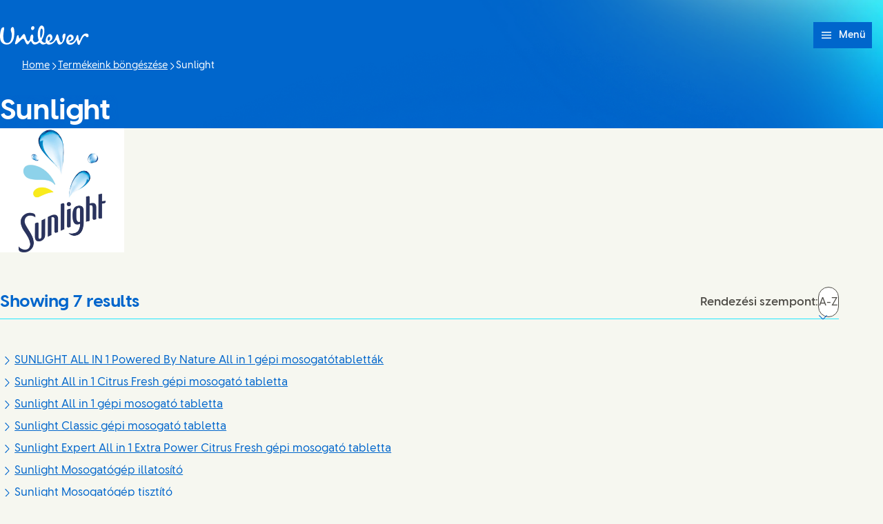

--- FILE ---
content_type: text/html; charset=utf-8
request_url: https://wiop.unilever.hu/brands/sunlight/
body_size: 9804
content:
<!DOCTYPE html><html lang="hu-HU" dir="ltr" class="no-js"> <head><meta charset="UTF-8"><meta name="viewport" content="width=device-width, initial-scale=1.0"><link rel="preconnect" href="https://cdn.cookielaw.org"><script src="https://cdn.cookielaw.org/scripttemplates/otSDKStub.js" data-domain-script="451061da-9b84-436c-8432-e37556ee2fc3" data-document-language="true" async data-testid="ush-c-cookie-controls-ot-stub"></script><script type="module" src="/assets/UshLayoutHelpers.astro_astro_type_script_index_0_lang.B9Lr3r_-.js"></script><script type="module" src="/assets/UshScrollbarWidth.astro_astro_type_script_index_0_lang.CLrn4ZzK.js"></script><link rel="canonical" href="https://wiop.unilever.hu/brands/sunlight/"><link rel="preload" href="/assets/UnileverDesireRegular.A9PaIzz5.woff2" as="font" type="font/woff2" crossorigin><link rel="preload" href="/assets/UnileverDesireBold.D1YY3pwG.woff2" as="font" type="font/woff2" crossorigin><meta name="description" content><title>Sunlight | Unilever</title><link rel="apple-touch-icon" sizes="180x180" href="/apple-touch-icon.png"><link rel="icon" type="image/png" href="/favicon.png"><link rel="icon" type="image/svg+xml" href="/favicon.svg"><link rel="manifest" href="/site.webmanifest"><link rel="mask-icon" href="/mask-icon.svg" color="#0066CC"><meta name="msapplication-TileColor" content="#FFFFFF"><meta name="theme-color" content="#0066CC"><meta data-hid="og:type" name="og:type" property="og:type" content="website"><meta data-hid="og:site_name" property="og:site_name" content="Unilever"><meta data-hid="og:title" property="og:title" content="Sunlight | Unilever"><meta data-hid="og:description" property="og:description" content><meta data-hid="og:image" property="og:image" content="https://wiop.unilever.hu/core-assets/images/seo/default.jpg"><meta data-hid="og:image:alt" property="og:image:alt" content="Sunlight | Unilever"><script type="application/ld+json"></script><link rel="dns-prefetch" href="https://www.googletagmanager.com"><link rel="dns-prefetch" href="https://www.google-analytics.com"><link rel="stylesheet" href="/assets/_path_.CVP_eVY7.css">
<link rel="stylesheet" href="/assets/_path_.BVo1c9wN.css">
<link rel="stylesheet" href="/assets/_path_.Cr4OnQ7c.css">
<link rel="stylesheet" href="/assets/_path_.mWhovVH9.css"><script type="module" src="/assets/page.BAMbukLA.js"></script></head> <body> <style>astro-island,astro-slot,astro-static-slot{display:contents}</style><script>(()=>{var e=async t=>{await(await t())()};(self.Astro||(self.Astro={})).only=e;window.dispatchEvent(new Event("astro:only"));})();</script><script>(()=>{var A=Object.defineProperty;var g=(i,o,a)=>o in i?A(i,o,{enumerable:!0,configurable:!0,writable:!0,value:a}):i[o]=a;var d=(i,o,a)=>g(i,typeof o!="symbol"?o+"":o,a);{let i={0:t=>m(t),1:t=>a(t),2:t=>new RegExp(t),3:t=>new Date(t),4:t=>new Map(a(t)),5:t=>new Set(a(t)),6:t=>BigInt(t),7:t=>new URL(t),8:t=>new Uint8Array(t),9:t=>new Uint16Array(t),10:t=>new Uint32Array(t),11:t=>1/0*t},o=t=>{let[l,e]=t;return l in i?i[l](e):void 0},a=t=>t.map(o),m=t=>typeof t!="object"||t===null?t:Object.fromEntries(Object.entries(t).map(([l,e])=>[l,o(e)]));class y extends HTMLElement{constructor(){super(...arguments);d(this,"Component");d(this,"hydrator");d(this,"hydrate",async()=>{var b;if(!this.hydrator||!this.isConnected)return;let e=(b=this.parentElement)==null?void 0:b.closest("astro-island[ssr]");if(e){e.addEventListener("astro:hydrate",this.hydrate,{once:!0});return}let c=this.querySelectorAll("astro-slot"),n={},h=this.querySelectorAll("template[data-astro-template]");for(let r of h){let s=r.closest(this.tagName);s!=null&&s.isSameNode(this)&&(n[r.getAttribute("data-astro-template")||"default"]=r.innerHTML,r.remove())}for(let r of c){let s=r.closest(this.tagName);s!=null&&s.isSameNode(this)&&(n[r.getAttribute("name")||"default"]=r.innerHTML)}let p;try{p=this.hasAttribute("props")?m(JSON.parse(this.getAttribute("props"))):{}}catch(r){let s=this.getAttribute("component-url")||"<unknown>",v=this.getAttribute("component-export");throw v&&(s+=` (export ${v})`),console.error(`[hydrate] Error parsing props for component ${s}`,this.getAttribute("props"),r),r}let u;await this.hydrator(this)(this.Component,p,n,{client:this.getAttribute("client")}),this.removeAttribute("ssr"),this.dispatchEvent(new CustomEvent("astro:hydrate"))});d(this,"unmount",()=>{this.isConnected||this.dispatchEvent(new CustomEvent("astro:unmount"))})}disconnectedCallback(){document.removeEventListener("astro:after-swap",this.unmount),document.addEventListener("astro:after-swap",this.unmount,{once:!0})}connectedCallback(){if(!this.hasAttribute("await-children")||document.readyState==="interactive"||document.readyState==="complete")this.childrenConnectedCallback();else{let e=()=>{document.removeEventListener("DOMContentLoaded",e),c.disconnect(),this.childrenConnectedCallback()},c=new MutationObserver(()=>{var n;((n=this.lastChild)==null?void 0:n.nodeType)===Node.COMMENT_NODE&&this.lastChild.nodeValue==="astro:end"&&(this.lastChild.remove(),e())});c.observe(this,{childList:!0}),document.addEventListener("DOMContentLoaded",e)}}async childrenConnectedCallback(){let e=this.getAttribute("before-hydration-url");e&&await import(e),this.start()}async start(){let e=JSON.parse(this.getAttribute("opts")),c=this.getAttribute("client");if(Astro[c]===void 0){window.addEventListener(`astro:${c}`,()=>this.start(),{once:!0});return}try{await Astro[c](async()=>{let n=this.getAttribute("renderer-url"),[h,{default:p}]=await Promise.all([import(this.getAttribute("component-url")),n?import(n):()=>()=>{}]),u=this.getAttribute("component-export")||"default";if(!u.includes("."))this.Component=h[u];else{this.Component=h;for(let f of u.split("."))this.Component=this.Component[f]}return this.hydrator=p,this.hydrate},e,this)}catch(n){console.error(`[astro-island] Error hydrating ${this.getAttribute("component-url")}`,n)}}attributeChangedCallback(){this.hydrate()}}d(y,"observedAttributes",["props"]),customElements.get("astro-island")||customElements.define("astro-island",y)}})();</script><astro-island uid="Z2jRmYp" component-url="/assets/UshThemeInitializer.HCl7hM3-.js" component-export="UshThemeInitializer" renderer-url="/assets/client.DEBUcDEB.js" props="{}" ssr client="only" opts="{&quot;name&quot;:&quot;UshThemeInitializer&quot;,&quot;value&quot;:&quot;vue&quot;}"></astro-island> <script>(()=>{var l=(n,t)=>{let i=async()=>{await(await n())()},e=typeof t.value=="object"?t.value:void 0,s={timeout:e==null?void 0:e.timeout};"requestIdleCallback"in window?window.requestIdleCallback(i,s):setTimeout(i,s.timeout||200)};(self.Astro||(self.Astro={})).idle=l;window.dispatchEvent(new Event("astro:idle"));})();</script><script>(()=>{var e=async t=>{await(await t())()};(self.Astro||(self.Astro={})).load=e;window.dispatchEvent(new Event("astro:load"));})();</script><div class="uol-c-aurora-static uol-c-aurora-static--sky has-background"><div class="uol-c-aurora-static__header" inert aria-hidden="true"></div><div class="uol-c-aurora-static__footer" inert aria-hidden="true"></div><div class="uol-c-aurora-static__content"><!--[--> <div class="uco-l-page" id="page"> <div class="uco-l-base" data-testid="uco-l-base"> <a class="uol-c-button uol-c-button--mid uol-c-button--rounded-sm uol-c-button--rounded uol-c-button--rounded-block-end uco-c-skip uco-c-skip--position-center-block-start" href="#main" data-testid="uco-l-base-skip-to-content"><span class="uol-c-button__label" data-testid="uol-c-button-label">Ugrás ide: tartalom <!----><!----></span><!----></a> <astro-island uid="Aq2WM" prefix="s3" component-url="/assets/UcoHeader.Do6evikq.js" component-export="default" renderer-url="/assets/client.DEBUcDEB.js" props="{&quot;currentPath&quot;:[0,&quot;brands/sunlight&quot;],&quot;menu&quot;:[1,[[0,{&quot;type&quot;:[0,&quot;menuLink&quot;],&quot;label&quot;:[0,&quot;Termékeink böngészése&quot;],&quot;title&quot;:[0,&quot;Termékeink böngészése&quot;],&quot;href&quot;:[0,&quot;/brands/&quot;],&quot;newWindow&quot;:[0,null],&quot;image&quot;:[0],&quot;description&quot;:[0],&quot;ariaLabel&quot;:[0,&quot;Termékeink böngészése (1 of 2)&quot;]}],[0,{&quot;type&quot;:[0,&quot;menuLink&quot;],&quot;label&quot;:[0,&quot;Összetevő-szószedet&quot;],&quot;title&quot;:[0,&quot;Összetevő-szószedet&quot;],&quot;href&quot;:[0,&quot;/ingredients-glossary/&quot;],&quot;newWindow&quot;:[0,null],&quot;image&quot;:[0],&quot;description&quot;:[0],&quot;ariaLabel&quot;:[0,&quot;Összetevő-szószedet (2 of 2)&quot;]}]]],&quot;currentLocation&quot;:[0,&quot;Unilever Magyarország&quot;],&quot;locationSelectorUrl&quot;:[0,&quot;/location-selector/&quot;],&quot;relatedPublication&quot;:[0],&quot;searchUrl&quot;:[0],&quot;homeUrl&quot;:[0,&quot;/&quot;],&quot;labels&quot;:[0,{&quot;altLogo&quot;:[0,&quot;Unilever logó&quot;],&quot;selectLanguage&quot;:[0,&quot;Angol nézet&quot;],&quot;searchSite&quot;:[0,&quot;Keresés&quot;],&quot;changeLocation&quot;:[0,&quot;\n Más lokáció&quot;],&quot;menuOpen&quot;:[0,&quot;Menü&quot;],&quot;menuClose&quot;:[0,&quot;Menü bezására&quot;],&quot;back&quot;:[0,&quot;Vissza&quot;],&quot;skipTo&quot;:[0,&quot;Ugrás ide:&quot;],&quot;opensNewWindow&quot;:[0,&quot;Felugró ablakban nyílik meg\n&quot;],&quot;searchLabel&quot;:[0,&quot;Search&quot;],&quot;searchPlaceholder&quot;:[0,&quot;Írjon be kulcsszavakat a kereséshez&quot;],&quot;searchClose&quot;:[0,&quot;Close search&quot;],&quot;searchSubmit&quot;:[0,&quot;Submit search&quot;],&quot;theme&quot;:[0,{&quot;title&quot;:[0,&quot;Téma&quot;],&quot;default&quot;:[0,&quot;Alapértelmezett&quot;],&quot;light&quot;:[0,&quot;Világos&quot;],&quot;dark&quot;:[0,&quot;Sötét&quot;],&quot;iconTitle&quot;:[0,&quot;{selectedTheme}&quot;],&quot;themeSelected&quot;:[0,&quot;(selected)&quot;]}]}],&quot;logoVariant&quot;:[0],&quot;themeInfo&quot;:[0],&quot;data-testid&quot;:[0,&quot;uco-l-base-header&quot;]}" ssr client="idle" opts="{&quot;name&quot;:&quot;UcoHeader&quot;,&quot;value&quot;:true}" await-children><header id="header" class="uco-c-header is-not-mounted" data-testid="uco-l-base-header" tabindex="-1"><div class="uco-c-header__tools"><div class="uco-c-header__theme" data-testid="uco-c-header-theme" aria-hidden="true" tabindex="-1"><div data-lazy-hydrate data-testid="uol-c-lazy-hydrate-hydrated"><!--[--><div class="uco-c-header__theme__inner"><button id="uco-c-header-theme-menu-action" class="uco-c-header__theme__menu-action uco-c-header__theme__button" aria-expanded="false" aria-controls="uco-c-header__theme-options-menu" data-testid="uco-c-header-theme-menu-action" role="combobox" aria-label="Téma Alapértelmezett" aria-activedescendant><svg focusable="false" width="16" height="16" data-testid="uol-c-svg-icon" aria-labelledby="header-theme-icon-title" class="uco-c-header__theme__menu-action-icon"><title id="header-theme-icon-title">Alapértelmezett</title><!----><use href="/core-assets/icons/functional/contrast.svg#icon" fill="currentColor" data-testid="uol-c-svg-icon-link"></use></svg> Téma <svg aria-hidden="true" focusable="false" width="12" height="12" data-testid="uol-c-svg-icon" class="uco-c-header__theme__menu-toggle-icon"><!----><!----><use href="/core-assets/icons/functional/down-arrow.svg#icon" fill="currentColor" data-testid="uol-c-svg-icon-link"></use></svg></button><div id="uco-c-header__theme-options-menu" data-testid="uco-c-header-theme-options-menu" class="uco-c-header__theme__options-menu" role="listbox" aria-labelledby="uco-c-header-theme-menu-action"><!--[--><button id="uco-c-header-theme-option-default" class="is-active uco-c-header__theme__option uco-c-header__theme__button" role="option" data-testid="uco-c-header-theme-option-default" aria-selected="true"><svg aria-hidden="true" focusable="false" width="16" height="16" data-testid="uol-c-svg-icon" class="uco-c-header__theme__option-icon"><!----><!----><use href="/core-assets/icons/functional/contrast.svg#icon" fill="currentColor" data-testid="uol-c-svg-icon-link"></use></svg><span class="uco-c-header__theme__option-label">Alapértelmezett</span><svg aria-hidden="true" focusable="false" width="16" height="16" data-testid="uol-c-svg-icon" class="uco-c-header__theme__option-icon" aria-label="(selected)"><!----><!----><use href="/core-assets/icons/functional/verify-tick.svg#icon" fill="currentColor" data-testid="uol-c-svg-icon-link"></use></svg></button><button id="uco-c-header-theme-option-light" class="uco-c-header__theme__option uco-c-header__theme__button" role="option" data-testid="uco-c-header-theme-option-light" aria-selected="false"><svg aria-hidden="true" focusable="false" width="16" height="16" data-testid="uol-c-svg-icon" class="uco-c-header__theme__option-icon"><!----><!----><use href="/core-assets/icons/functional/sun.svg#icon" fill="currentColor" data-testid="uol-c-svg-icon-link"></use></svg><span class="uco-c-header__theme__option-label">Világos</span><!----></button><button id="uco-c-header-theme-option-dark" class="uco-c-header__theme__option uco-c-header__theme__button" role="option" data-testid="uco-c-header-theme-option-dark" aria-selected="false"><svg aria-hidden="true" focusable="false" width="16" height="16" data-testid="uol-c-svg-icon" class="uco-c-header__theme__option-icon"><!----><!----><use href="/core-assets/icons/functional/moon.svg#icon" fill="currentColor" data-testid="uol-c-svg-icon-link"></use></svg><span class="uco-c-header__theme__option-label">Sötét</span><!----></button><!--]--><!----></div></div><!--]--></div></div><!----><p class="uco-c-header__location" data-testid="uco-c-header-location-lg"><span class="uco-c-header__location-label"><svg aria-hidden="true" focusable="false" width="16" height="16" data-testid="uol-c-svg-icon" class="uco-c-header__location-icon"><!----><!----><use href="/core-assets/icons/functional/globe.svg#icon" fill="currentColor" data-testid="uol-c-svg-icon-link"></use></svg> Unilever Magyarország</span><a class="uol-c-link uco-c-header__location-action" href="/location-selector/" data-testid="uco-c-header-location-action"><span class="uol-c-link__inner"><!----><span class="uol-c-link__label" data-testid="uol-c-link-label"><!--[-->
 Más lokáció<!--]--><!----><!----></span><!----></span></a></p></div><div class="uco-c-header__main"><div class="uco-c-header__logo" data-testid="uco-c-header-logo"><a class="uol-c-link uco-c-header__logo-link" href="/" data-testid="uco-c-header-logo-link"><span class="uol-c-link__inner"><!----><span class="uol-c-link__label" data-testid="uol-c-link-label"><!--[--><img class="uco-c-header__logo-image" data-testid="uco-c-header-logo-image" src="/core-assets/logos/logo-wordmark.svg" alt="Unilever logó" width="180" height="39" loading="eager"><!--]--><!----><!----></span><!----></span></a></div><div class="uco-c-header__controls"><nav class="uco-c-header__nav" data-testid="uco-c-header-nav"><a class="uol-c-button is-icon-start uol-c-button--light dark:uol-c-button--dark uol-c-button--size-sm uol-c-button--rounded uol-c-button--rounded-inline-end uco-c-header__menu-toggle" href="#uco-header-menu" data-testid="uco-c-header-menu-toggle" controls-id="uco-header-menu" is-active="false"><span class="uol-c-button__label" data-testid="uol-c-button-label">Menü <!----><!----></span><span class="uol-c-button__icon" data-testid="uol-c-button-icon"><svg aria-hidden="true" focusable="false" width="20" height="20" data-testid="uol-c-button-icon-symbol" class="uol-c-button__icon-symbol"><!----><!----><use href="/core-assets/icons/functional/hamburger.svg#icon" fill="currentColor" data-testid="uol-c-svg-icon-link"></use></svg></span></a><div data-lazy-hydrate data-testid="uol-c-lazy-hydrate-hydrated"><!--[--><div class="uco-c-header__menu" data-level="0" tabindex="-1" data-testid="uco-c-header-menu" id="uco-header-menu"><div class="uco-c-header__menu-inner" data-level="0"><!----><ul role="list" class="uco-c-header__menu-list" data-level="0" data-testid="uco-c-header-menu-list"><!--[--><li class="uco-c-header__menu-item" data-level="0" data-testid="uco-c-header-menu-list-item"><a class="is-current uco-c-header__menu-link" href="/brands/" data-testid="uco-c-header-menu-link" id="uco-header-menu-0-0" data-level="0" aria-label="Termékeink böngészése (1 of 2)"><!--[-->Termékeink böngészése <!----><!--]--></a><!----></li><li class="uco-c-header__menu-item" data-level="0" data-testid="uco-c-header-menu-list-item"><a class="uco-c-header__menu-link" href="/ingredients-glossary/" data-testid="uco-c-header-menu-link" id="uco-header-menu-0-1" data-level="0" aria-label="Összetevő-szószedet (2 of 2)"><!--[-->Összetevő-szószedet <!----><!--]--></a><!----></li><!--]--><!----><!----><!----></ul></div></div><!--]--></div></nav></div></div></header><!--astro:end--></astro-island> <nav class="uol-c-breadcrumb" data-testid="uco-l-base-breadcrumb" aria-label="Breadcrumb"><ol role="list" class="uol-c-breadcrumb__list" itemscope itemtype="https://schema.org/BreadcrumbList" data-total="3"><li class="uol-c-breadcrumb__item" itemprop="itemListElement" itemscope itemtype="https://schema.org/ListItem" data-position="1"><a class="uol-c-link uol-c-breadcrumb__link" href="/" data-testid="uol-c-breadcrumb-home-link" itemprop="item"><span class="uol-c-link__inner"><!----><span class="uol-c-link__label" data-testid="uol-c-link-label"><!--[--><span itemprop="name">Home</span><!--]--><!----><!----></span><!----></span></a><meta itemprop="position" content="1"></li><!--[--><li class="uol-c-breadcrumb__item" itemprop="itemListElement" itemscope itemtype="https://schema.org/ListItem" data-position="2"><svg aria-hidden="true" focusable="false" width="12" height="12" data-testid="uol-c-svg-icon" class="uol-c-breadcrumb__item-icon"><!----><!----><use href="/core-assets/icons/functional/right-arrow.svg#icon" fill="currentColor" data-testid="uol-c-svg-icon-link"></use></svg><a class="uol-c-link uol-c-breadcrumb__link" href="/brands/" data-testid="uol-c-breadcrumb-ancestor-link" itemprop="item"><span class="uol-c-link__inner"><!----><span class="uol-c-link__label" data-testid="uol-c-link-label"><!--[--><span itemprop="name">Termékeink böngészése</span><!--]--><!----><!----></span><!----></span></a><meta itemprop="position" content="2"></li><!--]--><li class="uol-c-breadcrumb__item" itemprop="itemListElement" itemscope itemtype="https://schema.org/ListItem" data-testid="uol-c-breadcrumb-current-page-item" data-position="3"><svg aria-hidden="true" focusable="false" width="12" height="12" data-testid="uol-c-svg-icon" class="uol-c-breadcrumb__item-icon"><!----><!----><use href="/core-assets/icons/functional/right-arrow.svg#icon" fill="currentColor" data-testid="uol-c-svg-icon-link"></use></svg><span class="uol-u-visually-hidden">Current page:</span><span itemprop="name">Sunlight</span><meta itemprop="position" content="3"></li></ol></nav> <main class="uco-l-base__main" data-testid="uco-l-base-main"> <a id="main" href="#" tabindex="-1" aria-label="Main content area"></a>   <div class="uco-l-wiop-brand-search" data-testid="uco-l-brand-search"> <div class="uol-c-title-banner uol-l-contain--wide uol-l-contain-space--spacious uol-c-title-banner--media-start" data-testid="uol-c-title-banner"><!----><div class="uol-c-title-banner__inner"><div class="uol-c-title-banner__content"><!----><!----><h1 class="uol-c-title-banner__title" data-testid="uol-c-title-banner-title">Sunlight</h1><!----><!----><!----></div></div></div> <astro-island uid="ZACD4R" prefix="s7" component-url="/assets/UcoSearch.CHAMrm3a.js" component-export="default" renderer-url="/assets/client.DEBUcDEB.js" props="{&quot;baseUrl&quot;:[0,&quot;/brands/sunlight/&quot;],&quot;disableKeywordSearch&quot;:[0,true],&quot;showInitialResults&quot;:[0,true],&quot;sorting&quot;:[0,{&quot;alphabetical&quot;:[0,true]}],&quot;initialRequest&quot;:[0,{&quot;buildId&quot;:[0,&quot;dpl_24AvbnYnmBsPphvqgY7Rsj5NutbX&quot;],&quot;endpoint&quot;:[0,&quot;/api/search/uol-h-822808944-202601&quot;],&quot;method&quot;:[0,&quot;POST&quot;],&quot;indexLanguage&quot;:[0,&quot;hu&quot;],&quot;language&quot;:[0,&quot;hu-HU&quot;],&quot;type&quot;:[0,&quot;wiopProduct&quot;],&quot;parentId&quot;:[0,&quot;sunlight&quot;],&quot;size&quot;:[0,12],&quot;from&quot;:[0,0],&quot;sort&quot;:[0,{&quot;field&quot;:[0,&quot;title&quot;],&quot;order&quot;:[0,&quot;asc&quot;]}]}],&quot;labels&quot;:[0,{&quot;skipTo&quot;:[0,&quot;Ugrás ide:&quot;],&quot;noJavascript&quot;:[0,&quot;JavaScript disabled. Keyword search is redirected to Google.com&quot;],&quot;investors&quot;:[0,{&quot;downloads&quot;:[0,&quot;Key downloads&quot;],&quot;filterHeader&quot;:[0,&quot;Type&quot;],&quot;keyLinks&quot;:[0,&quot;Key links&quot;],&quot;searchContent&quot;:[0,&quot;Investor&quot;]}],&quot;searchFilters&quot;:[0,{&quot;subTypeHeader&quot;:[0,&quot;Tartalom típus&quot;],&quot;subTypePage&quot;:[0,&quot;oldal&quot;],&quot;location&quot;:[0,&quot;Location&quot;],&quot;brandFamilies&quot;:[0,&quot;Márkacsaládok&quot;],&quot;businessGroups&quot;:[0,&quot;Business Groups&quot;],&quot;clearFilterGroup&quot;:[0,&quot;Szűrők törlése&quot;],&quot;clearFilters&quot;:[0,&quot;Szűrők törlése&quot;],&quot;closeFilters&quot;:[0,&quot;Szűrők bezárása&quot;],&quot;dateFrom&quot;:[0,&quot;Kezdés&quot;],&quot;dateRange&quot;:[0,&quot;Dátumtartomány&quot;],&quot;dateTo&quot;:[0,&quot;Befejezés&quot;],&quot;filterResults&quot;:[0,&quot;Találatok szűrése\n\n&quot;],&quot;month&quot;:[0,&quot;Hónap&quot;],&quot;year&quot;:[0,&quot;Év&quot;]}],&quot;searchResults&quot;:[0,{&quot;datePublished&quot;:[0,&quot;\n Létrehozás dátuma&quot;]}],&quot;searchInput&quot;:[0,{&quot;label&quot;:[0,&quot;Kulcsszavas keresés&quot;],&quot;placeholder&quot;:[0,&quot;Írd ide\n&quot;],&quot;submit&quot;:[0,&quot;\n Keresés&quot;],&quot;results&quot;:[0,&quot;Eredmények&quot;]}],&quot;results&quot;:[0,{&quot;noResults&quot;:[0,&quot;&lt;p&gt;A keresésre &lt;strong&gt;{keywords}&lt;/strong&gt; nincs a dokumentumok között találat.&lt;/p&gt;\n\n&lt;p&gt;A keresési eredményeket javíthatod a következőkkel:&lt;/p&gt;\n\n&lt;ul&gt;&lt;li&gt;Győzödj meg róla, hogy minden szó helyesen van írva.&lt;/li&gt;\n\n&lt;li&gt;Használj más kulcsszavakat.\n\n&lt;li&gt;Használj általánosabb kulcsszavakat.&lt;/li&gt;&lt;/ul&quot;],&quot;error&quot;:[0,&quot;Sajnáljuk, de hiba történt a keresésben.\n\nKérjük, próbáld meg újból.&quot;],&quot;loading&quot;:[0],&quot;resultsCount&quot;:[0,&quot;Találatok&lt;strong&gt;{resultsNumber}&lt;/strong&gt;&quot;],&quot;pagination&quot;:[0,{&quot;currentPage&quot;:[0,&quot;Current page, page&quot;],&quot;page&quot;:[0,&quot;Oldal&quot;],&quot;resultsPerPage&quot;:[0,&quot;Találatok száma oldalanként\n\n&quot;],&quot;title&quot;:[0,&quot;Pagination&quot;]}],&quot;sort&quot;:[0,{&quot;sortBy&quot;:[0,&quot;Rendezési szempont:&quot;],&quot;sortByRelevant&quot;:[0,&quot;Legjobb találat\n\n&quot;],&quot;sortByDateDesc&quot;:[0,&quot;\n Újabbaktól a régiebbek felé&quot;],&quot;sortByDateAsc&quot;:[0,&quot;Régebbiektől az újabbak felé&quot;]}]}]}],&quot;initialData&quot;:[0,{&quot;total&quot;:[0,7],&quot;hits&quot;:[1,[[0,{&quot;_id&quot;:[0,&quot;product-hu-hu-15725-67556284-300002330366&quot;],&quot;document&quot;:[0,{&quot;title&quot;:[0,&quot;SUNLIGHT ALL IN 1 Powered By Nature All in 1 gépi mosogatótabletták&quot;],&quot;url&quot;:[0,&quot;/brands/sunlight/sunlight-all-in-1-powered-by-nature-all-in-1-g-pi-mosogat-tablett-k-15725-67556284-300002330366/&quot;]}],&quot;highlight&quot;:[0,{&quot;title&quot;:[1,[]],&quot;intro&quot;:[1,[]],&quot;body&quot;:[1,[]]}]}],[0,{&quot;_id&quot;:[0,&quot;product-hu-hu-17858-67312520-1&quot;],&quot;document&quot;:[0,{&quot;title&quot;:[0,&quot;Sunlight All in 1 Citrus Fresh gépi mosogató tabletta&quot;],&quot;url&quot;:[0,&quot;/brands/sunlight/sunlight-all-in-1-citrus-fresh-g-pi-mosogat-tabletta-17858-67312520-1/&quot;]}],&quot;highlight&quot;:[0,{&quot;title&quot;:[1,[]],&quot;intro&quot;:[1,[]],&quot;body&quot;:[1,[]]}]}],[0,{&quot;_id&quot;:[0,&quot;product-hu-hu-17859-67312530-1&quot;],&quot;document&quot;:[0,{&quot;title&quot;:[0,&quot;Sunlight All in 1 gépi mosogató tabletta&quot;],&quot;url&quot;:[0,&quot;/brands/sunlight/sunlight-all-in-1-g-pi-mosogat-tabletta-17859-67312530-1/&quot;]}],&quot;highlight&quot;:[0,{&quot;title&quot;:[1,[]],&quot;intro&quot;:[1,[]],&quot;body&quot;:[1,[]]}]}],[0,{&quot;_id&quot;:[0,&quot;product-hu-hu-17857-9051811-7&quot;],&quot;document&quot;:[0,{&quot;title&quot;:[0,&quot;Sunlight Classic gépi mosogató tabletta&quot;],&quot;url&quot;:[0,&quot;/brands/sunlight/sunlight-classic-g-pi-mosogat-tabletta-17857-9051811-7/&quot;]}],&quot;highlight&quot;:[0,{&quot;title&quot;:[1,[]],&quot;intro&quot;:[1,[]],&quot;body&quot;:[1,[]]}]}],[0,{&quot;_id&quot;:[0,&quot;product-hu-hu-18324-67312524-2&quot;],&quot;document&quot;:[0,{&quot;title&quot;:[0,&quot;Sunlight Expert All in 1 Extra Power Citrus Fresh gépi mosogató tabletta&quot;],&quot;url&quot;:[0,&quot;/brands/sunlight/sunlight-expert-all-in-1-extra-power-citrus-fresh-g-pi-mosogat-tabletta-18324-67312524-2/&quot;]}],&quot;highlight&quot;:[0,{&quot;title&quot;:[1,[]],&quot;intro&quot;:[1,[]],&quot;body&quot;:[1,[]]}]}],[0,{&quot;_id&quot;:[0,&quot;product-hu-hu-17862-8239891-2&quot;],&quot;document&quot;:[0,{&quot;title&quot;:[0,&quot;Sunlight Mosogatógép illatosító&quot;],&quot;url&quot;:[0,&quot;/brands/sunlight/sunlight-mosogat-g-p-illatos-t-17862-8239891-2/&quot;]}],&quot;highlight&quot;:[0,{&quot;title&quot;:[1,[]],&quot;intro&quot;:[1,[]],&quot;body&quot;:[1,[]]}]}],[0,{&quot;_id&quot;:[0,&quot;product-hu-hu-17863-8486305-4&quot;],&quot;document&quot;:[0,{&quot;title&quot;:[0,&quot;Sunlight Mosogatógép tisztító&quot;],&quot;url&quot;:[0,&quot;/brands/sunlight/sunlight-mosogat-g-p-tiszt-t-17863-8486305-4/&quot;]}],&quot;highlight&quot;:[0,{&quot;title&quot;:[1,[]],&quot;intro&quot;:[1,[]],&quot;body&quot;:[1,[]]}]}]]],&quot;aggregations&quot;:[0,{&quot;businessGroups&quot;:[1,[]],&quot;topics&quot;:[1,[]],&quot;tags&quot;:[1,[]],&quot;countries&quot;:[1,[]],&quot;subType&quot;:[1,[]]}]}],&quot;language&quot;:[0,&quot;hu-HU&quot;],&quot;hostname&quot;:[0,&quot;wiop.unilever.hu&quot;],&quot;tone&quot;:[0,&quot;earth&quot;],&quot;renderCards&quot;:[0,false],&quot;renderAsList&quot;:[0,true]}" ssr client="load" opts="{&quot;name&quot;:&quot;UcoSearch&quot;,&quot;value&quot;:true}" await-children><div id="search" style="--section-z-index:999;--section-offset:var(--space-spacious);" class="uol-c-section uol-c-section--earth uol-c-section--rounded uco-c-search" data-testid="uco-c-search" data-index="1" data-v-07375eeb><!----><div class="uol-c-section__inner uol-l-space-block--spacious" data-testid="uol-c-section-inner" data-v-07375eeb><!----><div class="uol-c-section__main uol-l-stack--spacious" data-testid="uol-c-section-main" data-v-07375eeb><!--[--><div class="uco-c-search__inner uol-l-contain--wide uol-l-contain-space--default xl:uol-l-contain-space--none"><div class="uco-c-search__header uol-l-stack"><!--[--><astro-slot name="intro"> <div class="uco-c-wiop-brand__logo" data-testid="uco-c-wiop-brand-logo"> <div class="uol-c-picture uco-l-wiop-brand__logo-image" data-testid="uol-c-picture"><picture style="--picture-bg-color: #aaacc2;" class="uol-c-picture__picture" data-testid="uol-c-picture-picture"><!--[--><source srcset="/content-images/92ui5egz/production/9f9e9d506822244669ab8f6d427608ede7c79e8f-1080x1080.png?w=150&amp;h=150&amp;fit=crop&amp;auto=format 150w, /content-images/92ui5egz/production/9f9e9d506822244669ab8f6d427608ede7c79e8f-1080x1080.png?w=300&amp;h=300&amp;fit=crop&amp;auto=format 300w, /content-images/92ui5egz/production/9f9e9d506822244669ab8f6d427608ede7c79e8f-1080x1080.png?w=375&amp;h=375&amp;fit=crop&amp;auto=format 375w, /content-images/92ui5egz/production/9f9e9d506822244669ab8f6d427608ede7c79e8f-1080x1080.png?w=450&amp;h=450&amp;fit=crop&amp;auto=format 450w, /content-images/92ui5egz/production/9f9e9d506822244669ab8f6d427608ede7c79e8f-1080x1080.png?w=600&amp;h=600&amp;fit=crop&amp;auto=format 600w, /content-images/92ui5egz/production/9f9e9d506822244669ab8f6d427608ede7c79e8f-1080x1080.png?w=700&amp;h=700&amp;fit=crop&amp;auto=format 700w, /content-images/92ui5egz/production/9f9e9d506822244669ab8f6d427608ede7c79e8f-1080x1080.png?w=900&amp;h=900&amp;fit=crop&amp;auto=format 900w, /content-images/92ui5egz/production/9f9e9d506822244669ab8f6d427608ede7c79e8f-1080x1080.png?w=1200&amp;h=1200&amp;fit=crop&amp;auto=format 1200w, /content-images/92ui5egz/production/9f9e9d506822244669ab8f6d427608ede7c79e8f-1080x1080.png?w=1400&amp;h=1400&amp;fit=crop&amp;auto=format 1400w" media="(min-width: 38em)" sizes="100vw" data-testid="uol-c-picture-source"><source srcset="/content-images/92ui5egz/production/9f9e9d506822244669ab8f6d427608ede7c79e8f-1080x1080.png?w=150&amp;h=150&amp;fit=crop&amp;auto=format 150w, /content-images/92ui5egz/production/9f9e9d506822244669ab8f6d427608ede7c79e8f-1080x1080.png?w=300&amp;h=300&amp;fit=crop&amp;auto=format 300w, /content-images/92ui5egz/production/9f9e9d506822244669ab8f6d427608ede7c79e8f-1080x1080.png?w=375&amp;h=375&amp;fit=crop&amp;auto=format 375w, /content-images/92ui5egz/production/9f9e9d506822244669ab8f6d427608ede7c79e8f-1080x1080.png?w=450&amp;h=450&amp;fit=crop&amp;auto=format 450w, /content-images/92ui5egz/production/9f9e9d506822244669ab8f6d427608ede7c79e8f-1080x1080.png?w=600&amp;h=600&amp;fit=crop&amp;auto=format 600w, /content-images/92ui5egz/production/9f9e9d506822244669ab8f6d427608ede7c79e8f-1080x1080.png?w=700&amp;h=700&amp;fit=crop&amp;auto=format 700w" media="(max-width: 37.9375em)" sizes="100vw" data-testid="uol-c-picture-source"><!--]--><img src="/content-images/92ui5egz/production/9f9e9d506822244669ab8f6d427608ede7c79e8f-1080x1080.png?w=150&amp;h=150&amp;fit=crop&amp;auto=format" alt role="presentation" width="150" height="150" class="uol-c-picture__image" loading="lazy" decoding="async" data-testid="uol-c-picture-image"></picture><!----></div> </div> </astro-slot><!--]--></div><form id="search-form" class="uol-c-form uco-c-search__form uco-c-search__form--full" method="get" action="https://google.com/search" data-testid="uol-c-form"><!--[--><!----><div class="uco-c-search__controls"><div class="uco-c-search__count" aria-live="assertive" aria-atomic="true" data-testid="uco-c-search-count"><h2 id="uco-search-count-title" class="uco-c-search__count-title uol-u-heading-3">Showing 7 results</h2></div><div class="ush-c-results-sort" data-testid="ush-c-results-sort" inert><label for="uco-search-sort-input" class="uol-c-form-label ush-c-results-sort__label" data-testid="uol-form-label" id="uco-search-sort"><!--[-->Rendezési szempont:<!--]--></label><div class="uol-c-form-select" data-testid="uol-c-form-select"><select aria-labelledby="uco-search-sort" class="ush-c-results-sort__select uol-c-form-select__input" data-testid="uol-c-form-select-input" disabled id="uco-search-sort-input" name="sort"><!--[--><option value="title:asc" selected data-testid="uol-c-form-select-option">A-Z</option><option value="title:desc" data-testid="uol-c-form-select-option">Z-A</option><!--]--></select><span class="uol-c-form-select__icon" data-testid="uol-c-form-select-icon"><svg aria-hidden="true" focusable="false" width="14" height="14" data-testid="uol-c-form-select-icon-symbol" class="uol-c-form-select__icon-symbol"><!----><!----><use href="/core-assets/icons/functional/down-arrow.svg#icon" fill="currentColor" data-testid="uol-c-svg-icon-link"></use></svg></span></div></div></div><!----><section class="ush-c-results uco-c-search-results" data-testid="ush-c-results"><div id="uco-search-results" class="ush-c-results__main" aria-labelledby="uco-search-count-title" tabindex="-1" data-testid="ush-c-results-main"><!----><!----><!--[--><!----><!----><!----><div class="uol-c-link-list uol-l-stack--prose ush-c-results__items" data-testid="ush-c-results-items-list"><!----><!----><ul role="list" class="uol-c-link-list__items" data-testid="uol-c-link-list-items"><!--[--><li class="uol-c-link-list__item" data-testid="uol-c-link-list-item"><a class="uol-c-link has-icon is-arrow uol-c-link-list__link" href="/brands/sunlight/sunlight-all-in-1-powered-by-nature-all-in-1-g-pi-mosogat-tablett-k-15725-67556284-300002330366/" data-testid="uol-c-link-list-link"><span class="uol-c-link__inner"><span class="uol-c-link__icon--start" data-testid="uol-c-link-icon"><svg aria-hidden="true" focusable="false" width="100%" height="100%" data-testid="uol-c-link-icon-symbol" class="uol-c-link__icon-symbol"><!----><!----><use href="/core-assets/icons/functional/right-arrow.svg#icon" fill="currentColor" data-testid="uol-c-svg-icon-link"></use></svg></span><span class="uol-c-link__label" data-testid="uol-c-link-label"><!--[-->SUNLIGHT ALL IN 1 Powered By Nature All in 1 gépi mosogatótabletták<!--]--><!----><!----></span><!----></span></a></li><li class="uol-c-link-list__item" data-testid="uol-c-link-list-item"><a class="uol-c-link has-icon is-arrow uol-c-link-list__link" href="/brands/sunlight/sunlight-all-in-1-citrus-fresh-g-pi-mosogat-tabletta-17858-67312520-1/" data-testid="uol-c-link-list-link"><span class="uol-c-link__inner"><span class="uol-c-link__icon--start" data-testid="uol-c-link-icon"><svg aria-hidden="true" focusable="false" width="100%" height="100%" data-testid="uol-c-link-icon-symbol" class="uol-c-link__icon-symbol"><!----><!----><use href="/core-assets/icons/functional/right-arrow.svg#icon" fill="currentColor" data-testid="uol-c-svg-icon-link"></use></svg></span><span class="uol-c-link__label" data-testid="uol-c-link-label"><!--[-->Sunlight All in 1 Citrus Fresh gépi mosogató tabletta<!--]--><!----><!----></span><!----></span></a></li><li class="uol-c-link-list__item" data-testid="uol-c-link-list-item"><a class="uol-c-link has-icon is-arrow uol-c-link-list__link" href="/brands/sunlight/sunlight-all-in-1-g-pi-mosogat-tabletta-17859-67312530-1/" data-testid="uol-c-link-list-link"><span class="uol-c-link__inner"><span class="uol-c-link__icon--start" data-testid="uol-c-link-icon"><svg aria-hidden="true" focusable="false" width="100%" height="100%" data-testid="uol-c-link-icon-symbol" class="uol-c-link__icon-symbol"><!----><!----><use href="/core-assets/icons/functional/right-arrow.svg#icon" fill="currentColor" data-testid="uol-c-svg-icon-link"></use></svg></span><span class="uol-c-link__label" data-testid="uol-c-link-label"><!--[-->Sunlight All in 1 gépi mosogató tabletta<!--]--><!----><!----></span><!----></span></a></li><li class="uol-c-link-list__item" data-testid="uol-c-link-list-item"><a class="uol-c-link has-icon is-arrow uol-c-link-list__link" href="/brands/sunlight/sunlight-classic-g-pi-mosogat-tabletta-17857-9051811-7/" data-testid="uol-c-link-list-link"><span class="uol-c-link__inner"><span class="uol-c-link__icon--start" data-testid="uol-c-link-icon"><svg aria-hidden="true" focusable="false" width="100%" height="100%" data-testid="uol-c-link-icon-symbol" class="uol-c-link__icon-symbol"><!----><!----><use href="/core-assets/icons/functional/right-arrow.svg#icon" fill="currentColor" data-testid="uol-c-svg-icon-link"></use></svg></span><span class="uol-c-link__label" data-testid="uol-c-link-label"><!--[-->Sunlight Classic gépi mosogató tabletta<!--]--><!----><!----></span><!----></span></a></li><li class="uol-c-link-list__item" data-testid="uol-c-link-list-item"><a class="uol-c-link has-icon is-arrow uol-c-link-list__link" href="/brands/sunlight/sunlight-expert-all-in-1-extra-power-citrus-fresh-g-pi-mosogat-tabletta-18324-67312524-2/" data-testid="uol-c-link-list-link"><span class="uol-c-link__inner"><span class="uol-c-link__icon--start" data-testid="uol-c-link-icon"><svg aria-hidden="true" focusable="false" width="100%" height="100%" data-testid="uol-c-link-icon-symbol" class="uol-c-link__icon-symbol"><!----><!----><use href="/core-assets/icons/functional/right-arrow.svg#icon" fill="currentColor" data-testid="uol-c-svg-icon-link"></use></svg></span><span class="uol-c-link__label" data-testid="uol-c-link-label"><!--[-->Sunlight Expert All in 1 Extra Power Citrus Fresh gépi mosogató tabletta<!--]--><!----><!----></span><!----></span></a></li><li class="uol-c-link-list__item" data-testid="uol-c-link-list-item"><a class="uol-c-link has-icon is-arrow uol-c-link-list__link" href="/brands/sunlight/sunlight-mosogat-g-p-illatos-t-17862-8239891-2/" data-testid="uol-c-link-list-link"><span class="uol-c-link__inner"><span class="uol-c-link__icon--start" data-testid="uol-c-link-icon"><svg aria-hidden="true" focusable="false" width="100%" height="100%" data-testid="uol-c-link-icon-symbol" class="uol-c-link__icon-symbol"><!----><!----><use href="/core-assets/icons/functional/right-arrow.svg#icon" fill="currentColor" data-testid="uol-c-svg-icon-link"></use></svg></span><span class="uol-c-link__label" data-testid="uol-c-link-label"><!--[-->Sunlight Mosogatógép illatosító<!--]--><!----><!----></span><!----></span></a></li><li class="uol-c-link-list__item" data-testid="uol-c-link-list-item"><a class="uol-c-link has-icon is-arrow uol-c-link-list__link" href="/brands/sunlight/sunlight-mosogat-g-p-tiszt-t-17863-8486305-4/" data-testid="uol-c-link-list-link"><span class="uol-c-link__inner"><span class="uol-c-link__icon--start" data-testid="uol-c-link-icon"><svg aria-hidden="true" focusable="false" width="100%" height="100%" data-testid="uol-c-link-icon-symbol" class="uol-c-link__icon-symbol"><!----><!----><use href="/core-assets/icons/functional/right-arrow.svg#icon" fill="currentColor" data-testid="uol-c-svg-icon-link"></use></svg></span><span class="uol-c-link__label" data-testid="uol-c-link-label"><!--[-->Sunlight Mosogatógép tisztító<!--]--><!----><!----></span><!----></span></a></li><!--]--></ul></div><!--]--></div><div class="ush-c-results-pagination"><div inert class="ush-c-results-pagination__size" data-testid="ush-c-results-pagination-page-size"><label for="pageSize" class="uol-c-form-label ush-c-results-pagination__size-label" data-testid="uol-form-label" id="pageSizeLabel"><!--[-->Találatok száma oldalanként

<!--]--></label><div class="uol-c-form-select" data-testid="uol-c-form-select"><select aria-labelledby="pageSizeLabel" class="ush-c-results-pagination__size-select uol-c-form-select__input" data-testid="uol-c-form-select-input" disabled id="pageSize" name="pageSize"><!--[--><option value="12" selected data-testid="uol-c-form-select-option">12</option><option value="24" data-testid="uol-c-form-select-option">24</option><option value="48" data-testid="uol-c-form-select-option">48</option><!--]--></select><span class="uol-c-form-select__icon" data-testid="uol-c-form-select-icon"><svg aria-hidden="true" focusable="false" width="14" height="14" data-testid="uol-c-form-select-icon-symbol" class="uol-c-form-select__icon-symbol"><!----><!----><use href="/core-assets/icons/functional/down-arrow.svg#icon" fill="currentColor" data-testid="uol-c-svg-icon-link"></use></svg></span></div></div><!----></div></section><!--]--></form></div><!--]--></div><!----><!----><!----></div></div><!--astro:end--></astro-island> </div>  </main> <astro-island uid="1UUpQg" prefix="s5" component-url="/assets/UolBackToTop.B3cbtgt5.js" component-export="default" renderer-url="/assets/client.DEBUcDEB.js" props="{&quot;targetId&quot;:[0,&quot;top&quot;],&quot;label&quot;:[0,&quot;Vissza az oldal tetejére\n\n&quot;],&quot;data-testid&quot;:[0,&quot;uco-l-base-back-to-top&quot;],&quot;horizontal&quot;:[0,false]}" ssr client="idle" opts="{&quot;name&quot;:&quot;UolBackToTop&quot;,&quot;value&quot;:true}" await-children><a class="uol-c-button is-icon-start uol-c-button--mid uol-c-button--size-sm uol-c-button--stacked uol-c-button--rounded-sm uol-c-button--rounded uol-c-button--rounded-block-start uol-c-back-to-top" href="#top" data-testid="uco-l-base-back-to-top" data-v-dcb78f65><span class="uol-c-button__label" data-testid="uol-c-button-label">Vissza az oldal tetejére

 <!----><!----></span><span class="uol-c-button__icon" data-testid="uol-c-button-icon"><svg aria-hidden="true" focusable="false" width="20" height="20" data-testid="uol-c-button-icon-symbol" class="uol-c-button__icon-symbol"><!----><!----><use href="/core-assets/icons/functional/arrow-up.svg#icon" fill="currentColor" data-testid="uol-c-svg-icon-link"></use></svg></span></a><!--astro:end--></astro-island> <footer id="footer" class="uco-c-footer uol-l-contain--wide md:uol-l-contain-space--default" data-testid="uco-l-base-footer" tabindex="-1" aria-label="Lábléc"><div class="uco-c-footer__inner"><section class="uol-c-page-share" data-testid="uol-c-page-share" aria-label="Megosztom ezt az oldalt"><div class="uol-c-page-share__header"><svg aria-hidden="true" focusable="false" width="20" height="20" data-testid="uol-c-svg-icon" class="uol-c-page-share__icon"><!----><!----><use href="/core-assets/icons/functional/share.svg#icon" fill="currentColor" data-testid="uol-c-svg-icon-link"></use></svg><h2 class="uol-c-page-share__title" data-testid="uol-c-page-share-title">Megosztom ezt az oldalt</h2></div><ul role="list" class="uol-c-page-share__list"><!--[--><li class="uol-c-page-share__list-item" data-testid="uol-c-page-share-list-item"><a class="uol-c-page-share__list-link" data-testid="uol-c-page-share-list-link" href="https://www.facebook.com/sharer/sharer.php?u=https://wiop.unilever.hu/brands/"><svg aria-hidden="true" focusable="false" width="38" height="38" data-testid="uol-c-page-share-list-icon"><!----><!----><use href="/core-assets/icons/social/facebook.svg#icon" fill="currentColor" data-testid="uol-c-svg-icon-link"></use></svg><span class="uol-u-visually-hidden">Share this page on Facebook</span></a></li><li class="uol-c-page-share__list-item" data-testid="uol-c-page-share-list-item"><a class="uol-c-page-share__list-link" data-testid="uol-c-page-share-list-link" href="https://x.com/intent/tweet?text=&amp;url=https://wiop.unilever.hu/brands/"><svg aria-hidden="true" focusable="false" width="38" height="38" data-testid="uol-c-page-share-list-icon"><!----><!----><use href="/core-assets/icons/social/x.svg#icon" fill="currentColor" data-testid="uol-c-svg-icon-link"></use></svg><span class="uol-u-visually-hidden">Share this page on X</span></a></li><li class="uol-c-page-share__list-item" data-testid="uol-c-page-share-list-item"><a class="uol-c-page-share__list-link" data-testid="uol-c-page-share-list-link" href="https://www.linkedin.com/shareArticle?mini=true&amp;title=&amp;summary=&amp;source=&amp;url=https://wiop.unilever.hu/brands/"><svg aria-hidden="true" focusable="false" width="38" height="38" data-testid="uol-c-page-share-list-icon"><!----><!----><use href="/core-assets/icons/social/linkedin.svg#icon" fill="currentColor" data-testid="uol-c-svg-icon-link"></use></svg><span class="uol-u-visually-hidden">Share this page on Linked In</span></a></li><li class="uol-c-page-share__list-item" data-testid="uol-c-page-share-list-item"><a class="uol-c-page-share__list-link" data-testid="uol-c-page-share-list-link" href="mailto:?&amp;subject=&amp;body=https://wiop.unilever.hu/brands/"><svg aria-hidden="true" focusable="false" width="38" height="38" data-testid="uol-c-page-share-list-icon"><!----><!----><use href="/core-assets/icons/functional/email.svg#icon" fill="currentColor" data-testid="uol-c-svg-icon-link"></use></svg><span class="uol-u-visually-hidden">Share this page on E-mail</span></a></li><!--]--></ul></section><div class="uco-c-footer__communication" data-testid="uco-c-footer-communication"><div class="uco-c-footer__main-inner md:uol-l-grid"><!----><section class="uco-c-footer__contact uol-l-stack--prose md:uol-l-col--6" data-testid="uco-c-footer-contact"><h2 class="uco-c-footer__contact-title" data-testid="uco-c-footer-contact-title">Lépj velünk kapcsolatba</h2><p class="uco-c-footer__contact-body uol-u-measure" data-testid="uco-c-footer-contact-body">Lépjen kapcsolatba az Unileverrel és a szakértői csapatokkal, illetve tekintse meg az Unilever elérhetőségeit szerte a világban.

</p><a class="uol-c-button uol-c-button--rounded uol-c-button--rounded-inline-end" href="/contact/" data-testid="uco-c-footer-contact-action"><span class="uol-c-button__label" data-testid="uol-c-button-label">Lépj velünk kapcsolatba <!----><!----></span><!----></a></section></div></div><div class="uco-c-footer__main" data-testid="uco-c-footer-main"><div class="uco-c-footer__main-inner md:uol-l-grid md:uol-l-grid--gap-block-none"><div class="uco-c-footer__main-body md:uol-l-col--8 lg:uol-l-col--9" data-testid="uco-c-footer-main-body"><div class="uco-c-footer__main-body-inner"><nav class="uco-c-footer__menu" aria-label="Footer menu" data-testid="uco-c-footer-menu"><ul role="list" class="uco-c-footer__menu-list"><!--[--><li class="uco-c-footer__menu-item" data-testid="uco-c-footer-menu-item"><a class="uol-c-link uco-c-footer__menu-link" href="https://www.unilever.hu/legal/" data-testid="uco-c-footer-menu-link"><span class="uol-c-link__inner"><!----><span class="uol-c-link__label" data-testid="uol-c-link-label"><!--[--><!----> Jogi nyilatkozat<!--]--><!----><!----></span><!----></span></a></li><li class="uco-c-footer__menu-item" data-testid="uco-c-footer-menu-item"><a class="uol-c-link uco-c-footer__menu-link" href="https://notices.unilever.com/corporate/hu/accessibility/" data-testid="uco-c-footer-menu-link"><span class="uol-c-link__inner"><!----><span class="uol-c-link__label" data-testid="uol-c-link-label"><!--[--><!----> Akadálymentesség<!--]--><!----><!----></span><!----></span></a></li><li class="uco-c-footer__menu-item" data-testid="uco-c-footer-menu-item"><a class="uol-c-link uco-c-footer__menu-link" href="https://www.unilevernotices.com/cookie-notices/hungary-hungarian.html" data-testid="uco-c-footer-menu-link"><span class="uol-c-link__inner"><!----><span class="uol-c-link__label" data-testid="uol-c-link-label"><!--[--><!----> SÜTIKRE VONATKOZÓ NYILATKOZAT<!--]--><!----><!----></span><!----></span></a></li><li class="uco-c-footer__menu-item" data-testid="uco-c-footer-menu-item"><a class="uol-c-link uco-c-footer__menu-link" href="https://www.unilevernotices.com/privacy-notices/hungary-hungarian.html" data-testid="uco-c-footer-menu-link"><span class="uol-c-link__inner"><!----><span class="uol-c-link__label" data-testid="uol-c-link-label"><!--[--><!----> ADATVÉDELMI NYILATKOZAT<!--]--><!----><!----></span><!----></span></a></li><li class="uco-c-footer__menu-item" data-testid="uco-c-footer-menu-item"><a class="uol-c-link uco-c-footer__menu-link" href="/sitemap/" data-testid="uco-c-footer-menu-link"><span class="uol-c-link__inner"><!----><span class="uol-c-link__label" data-testid="uol-c-link-label"><!--[--><!----> Sitemap<!--]--><!----><!----></span><!----></span></a></li><li class="uco-c-footer__menu-item" data-testid="uco-c-footer-menu-item"><a class="uol-c-link has-icon is-new-window uco-c-footer__menu-link" href="https://ec.europa.eu/growth/sectors/cosmetics/cosmetic-ingredient-database_en" target="_blank" rel="noopener" data-testid="uco-c-footer-menu-link"><span class="uol-c-link__inner"><span class="uol-c-link__icon--start" data-testid="uol-c-link-icon"><svg aria-hidden="true" focusable="false" width="100%" height="100%" data-testid="uol-c-link-icon-symbol" class="uol-c-link__icon-symbol"><!----><!----><use href="/core-assets/icons/functional/external-link.svg#icon" fill="currentColor" data-testid="uol-c-svg-icon-link"></use></svg></span><span class="uol-c-link__label" data-testid="uol-c-link-label"><!--[--><!----> Cosmetic ingredient database - European Commission<!--]--><!----><span class="uol-u-visually-hidden"> (Opens in new window)</span></span><!----></span></a></li><li class="uco-c-footer__menu-item" data-testid="uco-c-footer-menu-item"><a class="uol-c-link uco-c-footer__menu-link" href="https://notices.unilever.com/corporate/hu/sustainability/" data-testid="uco-c-footer-menu-link"><span class="uol-c-link__inner"><!----><span class="uol-c-link__label" data-testid="uol-c-link-label"><!--[--><!----> Digitális fenntarthatóság<!--]--><!----><!----></span><!----></span></a></li><!--]--></ul></nav><div class="uco-c-footer__main-content"><div class="uco-c-footer__main-logo" data-testid="uco-c-footer-logo"><img class="uco-c-footer__main-logo-image" data-testid="uco-c-footer-logo-image" src="/core-assets/logos/logo-static-white.svg" alt="" width="30" height="52" role="presentation" aria-hidden="true" loading="lazy"></div><div class="uco-c-footer__main-content-inner uol-l-stack--compact uol-u-measure"><p class="uco-c-footer__location" data-testid="uco-c-footer-location">Unilever Magyarország</p><div class="uco-c-footer__additional-info"><p class="uco-c-footer__copyright" data-testid="uco-c-footer-copyright"> © Unilever 2026</p><button type="button" class="uol-c-button is-icon-end is-icon-end uol-c-button--link uco-c-footer__menu-link optanon-show-settings" data-testid="uco-c-cookie-controls-ot-button"><span class="uol-c-button__label" data-testid="uol-c-button-label"> <!--[--><span id="ot-sdk-btn-label" class="uco-c-footer__menu-link-text">Beállítások Kezelése</span><!--]--><span class="uol-u-visually-hidden"> () </span></span><span class="uol-c-button__icon" data-testid="uol-c-button-icon"><svg aria-hidden="true" focusable="false" width="1em" height="1em" data-testid="uol-c-button-icon-symbol" class="uol-c-button__icon-symbol"><!----><!----><use href="/core-assets/icons/functional/pop-out.svg#icon" fill="currentColor" data-testid="uol-c-svg-icon-link"></use></svg></span></button></div></div></div></div></div><!----></div></div></div></footer>  </div> </div> <!--]--></div></div> <div id="teleports" aria-live="polite"></div> <script type="text/javascript">(function(){const url = "/service-worker.js?version=dpl_24AvbnYnmBsPphvqgY7Rsj5NutbX";
const scope = "/";

  if ('serviceWorker' in navigator) {
    window.addEventListener('load', () => {
      navigator.serviceWorker.register(url, { scope });
    });
  }
})();</script> <input id="checkOneTrust" type="hidden" value="true"> <input id="gtmId" type="hidden" value="GTM-K6J4GJ4K"> <input id="gtmQs" type="hidden" value> <script>(function(){const focus_area = undefined;
const gap_alignment = undefined;
const published_date = undefined;
const content_type = "brand";

  window.dataLayer = window.dataLayer || [];
  window.dataLayer.push({
    focus_area,
    gap_alignment,
    published_date,
    content_type,
    trigger: 'true',
  });
  window.dataLayer.push({ 'gtm.start': new Date().getTime(), event: 'gtm.js' });
})();</script> <!-- End Google Tag Manager --><!-- Google Tag Manager (noscript) --> <noscript> <iframe src="https://www.googletagmanager.com/ns.html?id=GTM-K6J4GJ4K" height="0" width="0" style="display:none;visibility:hidden"></iframe> </noscript> <!-- End Google Tag Manager (noscript) --> <script type="module" src="/assets/googleAnalyticsBody.astro_astro_type_script_index_0_lang.CY-2EZM6.js"></script> <script type="module" src="/assets/analyticsBody.astro_astro_type_script_index_0_lang.DXylxjh-.js"></script>  </body></html>

--- FILE ---
content_type: text/css; charset=utf-8
request_url: https://wiop.unilever.hu/assets/_path_.BVo1c9wN.css
body_size: 6478
content:
.uol-c-sibling-nav{--sibling-nav-color:var(--color-brand-cloud);--sibling-nav-border-color:var(--color-brand-sky);--sibling-nav-bg-color:var(--color-brand-skydark);--sibling-nav-item-space:var(--space-2) var(--space-4);display:flex;flex-direction:column;gap:var(--space-1);margin:0 auto;margin-block-start:var(--space-compact)}@media screen and (min-width:38em){.uol-c-sibling-nav{flex-direction:row;gap:0}}@media (prefers-color-scheme:dark){html:not(.theme-light) .uol-c-sibling-nav{--sibling-nav-bg-color:var(--color-brand-cloud);--sibling-nav-color:var(--color-brand-sky);--sibling-nav-border-color:var(--color-brand-sky)}}html.theme-dark .uol-c-sibling-nav{--sibling-nav-bg-color:var(--color-brand-cloud);--sibling-nav-color:var(--color-brand-sky);--sibling-nav-border-color:var(--color-brand-sky)}.uol-c-sibling-nav__link{align-items:center;background-color:var(--sibling-nav-bg-color);border:.0625rem solid var(--sibling-nav-border-color);color:var(--sibling-nav-color);display:flex;flex:1 1;font-size:var(--font-size-16);gap:var(--space-4);justify-content:flex-start;padding:var(--sibling-nav-item-space);-webkit-text-decoration:none;text-decoration:none}.uol-c-sibling-nav__link:hover{--sibling-nav-bg-color:var(--color-brand-sky);--sibling-nav-color:var(--color-brand-cloud);--sibling-nav-border-color:var(--color-brand-skymid);-webkit-text-decoration:underline;text-decoration:underline;text-decoration-color:var(--sibling-nav-color);text-decoration-thickness:.0625em;text-underline-offset:.0625em}.uol-c-sibling-nav__link:focus{outline-offset:-.25rem}.uol-c-sibling-nav__link:first-child{border-end-start-radius:var(--radius-3);border-start-start-radius:var(--radius-3);text-align:start}.uol-c-sibling-nav__link:last-child{border-end-end-radius:var(--radius-3);border-start-end-radius:var(--radius-3);text-align:end}.uol-c-sibling-nav__link-content{display:flex;flex:1;flex-direction:column}.uol-c-sibling-nav__label{display:block}.uol-c-sibling-nav__title{display:block;font-weight:var(--font-weight-bold)}.uol-c-sibling-nav__icon{flex-shrink:0}.uol-c-media-banner{--media-banner-title-font-size:var(--heading-2-font-size)}@media screen and (min-width:64.0625em){.uol-c-media-banner{--media-banner-columns:12;--media-banner-media-column:5/span 8;--media-banner-content-column:1/span 5}}@media screen and (min-width:89em){.uol-c-media-banner{--media-banner-columns:18;--media-banner-media-column:5/span 14;--media-banner-content-column:1/span 5}}@media screen and (min-width:64.0625em){.uol-c-media-banner__inner{align-items:center;display:grid;grid-gap:var(--grid-gap);gap:var(--grid-gap);grid-template-columns:repeat(var(--media-banner-columns),1fr)}.uol-c-media-banner__media{grid-column:var(--media-banner-media-column);grid-row:1}}.uol-c-media-banner__content{--heading-color:currentColor;--global-link-color:currentColor;--global-link-hover-color:currentColor;--global-link-underline-color:currentColor;background-color:var(--color-brand-sky);color:var(--color-brand-cloud);padding:var(--space-default);position:relative;z-index:var(--z-index-above)}@media screen and (min-width:64.0625em){.uol-c-media-banner__content{grid-column:var(--media-banner-content-column);grid-row:1}}.uol-c-media-banner__title{font-size:var(--media-banner-title-font-size)}@media screen and (min-width:64.0625em){.uol-c-media-banner.is-youtube{--media-banner-media-column:6/span 8}}@media screen and (min-width:89em){.uol-c-media-banner.is-youtube{--media-banner-media-column:6/span 14}}.uco-c-alternative-oils[data-v-1886a97a]{--alternative-oils-search-background:var(--color-brand-skymid);--alternative-oils-search-color:var(--color-brand-cloud);--alternative-oils-keyline-inline-size:0.125rem;--alternative-oils-keyline-block-size:4.0625rem;--global-link-color:var(--alternative-oils-search-color);--global-link-hover-color:currentColor;--global-link-underline-color:var(--alternative-oils-search-color)}.uco-c-alternative-oils__search[data-v-1886a97a]{background:var(--alternative-oils-search-background);color:var(--alternative-oils-search-color);margin:0;padding-block:var(--space-default)}.js .uco-c-alternative-oils__javascript[data-v-1886a97a],.no-js .uco-c-alternative-oils__search-form[data-v-1886a97a]{display:none}.uco-c-alternative-oils__form[data-v-1886a97a]{position:relative}.uco-c-alternative-oils__form-label[data-v-1886a97a]{display:block;margin-block-end:var(--space-compact)}.uco-c-alternative-oils__form-input[data-v-1886a97a]{border-color:var(--color-brand-pebble);inline-size:100%}.uco-c-alternative-oils__filtered[data-v-1886a97a]{background:var(--color-brand-cloud);border:.0625rem solid var(--color-brand-pebble);inline-size:100%;list-style:none;margin:.125rem 0 0;max-block-size:15.5rem;overflow:auto;position:absolute;z-index:var(--z-index-above)}.uco-c-alternative-oils__filtered-item[data-v-1886a97a]{border-block-end:.0625rem solid var(--color-brand-pebble);margin:0}@media (prefers-color-scheme:dark){html:not(.theme-light) .uco-c-alternative-oils__filtered-item[data-v-1886a97a]{border-color:var(--color-brand-skymid)}}html.theme-dark .uco-c-alternative-oils__filtered-item[data-v-1886a97a]{border-color:var(--color-brand-skymid)}.uco-c-alternative-oils__filtered-item[data-v-1886a97a]:last-child{border-block-end:none}.uco-c-alternative-oils__filtered-action[data-v-1886a97a]{background:none;border:0;color:var(--color-brand-stone);cursor:pointer;display:block;font-size:var(--font-size-14);inline-size:100%;padding:var(--space-compact);text-align:start;-webkit-text-decoration:none;text-decoration:none}.uco-c-alternative-oils__filtered-action.is-active[data-v-1886a97a],.uco-c-alternative-oils__filtered-action[data-v-1886a97a]:focus,.uco-c-alternative-oils__filtered-action[data-v-1886a97a]:hover{background:var(--color-brand-sky);color:var(--color-brand-cloud);outline:0}.uco-c-alternative-oils__result[data-v-1886a97a]{margin-block:calc(var(--alternative-oils-keyline-block-size) + var(--space-2))}.uco-c-alternative-oils__result[data-v-1886a97a]:before{background:var(--color-brand-skymid);block-size:var(--alternative-oils-keyline-block-size);content:"";inline-size:var(--alternative-oils-keyline-inline-size);margin-block-start:calc((var(--alternative-oils-keyline-block-size) + var(--space-2))*-1);position:absolute;right:50%;z-index:var(--z-index-below)}.uco-c-alternative-oils__disclaimer[data-v-1886a97a]{margin-block:var(--space-default)}.uco-c-brand-purpose[data-astro-cid-m7nhxwyj]{--brand-purpose-item-inline-size:var(--measure);--brand-purpose-items-inline-size:var(--brand-purpose-item-inline-size);--brand-purpose-flow-direction:column}@media screen and (min-width:89em){.uco-c-brand-purpose[data-astro-cid-m7nhxwyj]{--brand-purpose-items-inline-size:calc(var(--brand-purpose-items-inline-size)*2 + var(--grid-gap));--brand-purpose-flow-direction:row}}.uco-c-brand-purpose__intro[data-astro-cid-m7nhxwyj]{margin-block-end:var(--space-spacious)}.uco-c-brand-purpose__items[data-astro-cid-m7nhxwyj]{--heading-color:var(--color-brand-sky)}.uol-c-form-error-summary{--error-summary-invalid-color:var(--color-brand-magmadark);--error-summary-invalid-border-color:var(--color-brand-magma);--error-summary-invalid-bg-color:var(--color-brand-magmapale)}@media (prefers-color-scheme:dark){html:not(.theme-light) .uol-c-form-error-summary{--error-summary-invalid-color:var(--color-brand-cloud);--error-summary-invalid-border-color:var(--color-brand-magma);--error-summary-invalid-bg-color:var(--color-brand-skydark)}}html.theme-dark .uol-c-form-error-summary{--error-summary-invalid-color:var(--color-brand-cloud);--error-summary-invalid-border-color:var(--color-brand-magma);--error-summary-invalid-bg-color:var(--color-brand-skydark)}.uol-c-form-error-summary{height:0;overflow:hidden;visibility:hidden}.uol-c-form-error-summary.is-active{background-color:var(--error-summary-invalid-bg-color);border:.0625rem solid var(--error-summary-invalid-border-color);border-radius:var(--radius-1);color:var(--error-summary-invalid-color);display:flex;flex-direction:column;gap:var(--space-2);height:auto;margin-block-end:var(--space-5);padding:var(--space-4);visibility:visible}.uol-c-form-error-summary__link{color:currentColor;font-weight:var(--font-weight-semi-bold);text-decoration-color:currentColor}.uol-c-form-error-summary__link:focus-visible,.uol-c-form-error-summary__link:hover{text-decoration-color:transparent}.uco-c-custom-form[data-v-e6894eaa]{background:var(--color-brand-earth)}@media (prefers-color-scheme:dark){html:not(.theme-light) .uco-c-custom-form[data-v-e6894eaa]{background-color:var(--color-brand-skydark)}}html.theme-dark .uco-c-custom-form[data-v-e6894eaa]{background-color:var(--color-brand-skydark)}.uol-c-form__description[data-v-e6894eaa]{font-size:var(--font-size-14)}.uco-c-custom-form__disno[data-v-e6894eaa]{display:none}.uco-c-custom-form__vishi[data-v-e6894eaa]{visibility:hidden}.uco-c-custom-form__visco[data-v-e6894eaa]{visibility:collapse}.uco-c-custom-form__negz[data-v-e6894eaa]{position:relative;z-index:var(--z-index-below)}.uco-c-custom-form__abspo[data-v-e6894eaa]{inset-block-start:-624.9375rem;inset-inline-start:-624.9375rem;position:absolute}.uco-c-custom-form__zip[data-v-e6894eaa]{block-size:0;line-height:0;margin-block-start:0!important;overflow:hidden}fieldset[data-v-e6894eaa]{border:0;margin:0 0 1rem;padding:0}.uol-c-form-checkbox{--form-checkbox-accent-color:var(--color-brand-sky);--form-checkbox-invalid-border-color:var(--color-brand-magma)}@media (prefers-color-scheme:dark){html:not(.theme-light) .uol-c-form-checkbox{--form-checkbox-accent-color:var(--color-brand-skydark);--form-checkbox-invalid-border-color:var(--color-brand-magma)}}html.theme-dark .uol-c-form-checkbox{--form-checkbox-accent-color:var(--color-brand-skydark);--form-checkbox-invalid-border-color:var(--color-brand-magma)}.uol-c-form-checkbox{accent-color:var(--form-checkbox-accent-color);block-size:var(--space-5);margin:.125rem;--csstools-color-scheme--light:initial;color-scheme:light;inline-size:var(--space-5);min-inline-size:var(--space-5)}.is-invalid .uol-c-form-checkbox:invalid{outline:.125rem solid var(--form-checkbox-invalid-border-color);outline-offset:-.125rem}.is-invalid .uol-c-form-checkbox:invalid:focus-visible{box-shadow:0 0 0 .0625rem var(--form-checkbox-invalid-border-color)}.uol-c-form-error{color:var(--form-input-invalid-color);display:none;font-size:var(--font-size-17);font-weight:var(--font-weight-semi-bold);margin:0;padding:0}.uol-c-form-group__inputs:has(:user-invalid)+.uol-c-form-error,.uol-c-form-group__label:has(:user-invalid)+.uol-c-form-group__fields .uol-c-form-error,:user-invalid+.uol-c-form-error,label:has(:user-invalid)+.uol-c-form-error{display:flex}:root{--form-file-font-size:var(--font-size-16);--form-file-block-size:var(--space-12);--form-file-space-inline:var(--space-1) var(--space-3);--form-file-color:var(--color-brand-stone);--form-file-border-color:var(--color-brand-stone);--form-file-bg-color:var(--color-brand-cloud);--form-file-invalid-border-color:var(--color-brand-magma);--form-file-button-block-size:var(--font-size-10);--form-file-button-font-size:var(--font-size-15);--form-file-button-color:var(--color-brand-cloud);--form-file-button-hover-color:var(--color-brand-cloud);--form-file-button-bg-color:var(--color-brand-sky);--form-file-button-hover-bg-color:var(--color-brand-skydark);--form-file-radius:var(--radius-3)}@media (prefers-color-scheme:dark){:root:not(.theme-light){--form-file-bg-color:var(--color-brand-sky);--form-file-border-color:var(--color-brand-skypale);--form-file-color:var(--color-brand-cloud);--form-file-invalid-border-color:var(--color-brand-magma);--form-file-button-color:var(--color-brand-sky);--form-file-button-hover-color:var(--color-brand-skydark);--form-file-button-bg-color:var(--color-brand-cloud);--form-file-button-hover-bg-color:var(--color-brand-aquapale)}}:root.theme-dark{--form-file-bg-color:var(--color-brand-sky);--form-file-border-color:var(--color-brand-skypale);--form-file-color:var(--color-brand-cloud);--form-file-invalid-border-color:var(--color-brand-magma);--form-file-button-color:var(--color-brand-sky);--form-file-button-hover-color:var(--color-brand-skydark);--form-file-button-bg-color:var(--color-brand-cloud);--form-file-button-hover-bg-color:var(--color-brand-aquapale)}.uol-c-form-file{display:inline-flex;flex-direction:column;gap:var(--space-1)}.uol-c-form-file.is-invalid{--form-file-border-color:var(--form-file-invalid-border-color)}.uol-c-form-file__main{align-items:center;background-color:var(--form-file-bg-color);block-size:var(--form-file-block-size);border:.0625rem solid var(--form-file-border-color);border-radius:var(--form-file-radius);box-sizing:border-box;color:var(--form-file-color);display:inline-flex;font-size:var(--form-file-font-size);padding-inline:var(--form-file-space-inline);vertical-align:top}.uol-c-form-file__main:focus-within{--form-file-border-color:var(--color-brand-sky);box-shadow:0 0 0 .0625rem var(--focus-outline-color-secondary);outline:.125rem solid var(--focus-outline-color-primary);outline-offset:-.125rem}.uol-c-form-file__input{cursor:pointer;inline-size:100%;outline:none;position:relative}.uol-c-form-file__input:disabled{cursor:not-allowed;opacity:.5}.uol-c-form-file__input:focus-visible{box-shadow:none}.uol-c-form-file__input::file-selector-button{background-color:transparent;background-color:var(--form-file-button-bg-color);border:none;border-end-start-radius:var(--form-file-radius);border-start-start-radius:var(--form-file-radius);color:inherit;color:var(--form-file-button-color);cursor:pointer;display:inline-flex;font:inherit;font-size:var(--form-file-button-font-size);font-weight:var(--font-weight-semi-bold);margin:0;margin-inline-end:var(--space-3);padding:0;padding:var(--space-2);position:relative;text-align:start;-webkit-text-decoration:none;text-decoration:none}.uol-c-form-file:hover .uol-c-form-file__input::file-selector-button,.uol-c-form-file__input:focus-within::file-selector-button,.uol-c-form-file__input:focus::file-selector-button{--form-file-button-bg-color:var(--form-file-button-hover-bg-color);--form-file-button-color:var(--form-file-button-hover-color)}.uol-c-form-file__info{font-size:var(--font-size-14)}.is-invalid .uol-c-form-file__main:has(.uol-c-form-file__input:invalid){--form-file-border-color:var(--form-file-invalid-border-color)}.is-invalid .uol-c-form-file__main:has(.uol-c-form-file__input:invalid):focus-within{outline-color:var(--form-file-invalid-border-color)}.uol-c-form-textarea{--form-textarea-font-size:var(--font-size-16);--form-textarea-space-block:var(--space-4);--form-textarea-space-inline:var(--space-4);--form-textarea-color:var(--color-brand-stone);--form-textarea-border-color:var(--color-brand-stone);--form-textarea-bg-color:var(--color-brand-cloud);--form-textarea-invalid-outline-color:var(--color-brand-magma);--form-textarea-invalid-border-color:var(--color-brand-magma);--form-textarea-radius:var(--radius-1)}@media (prefers-color-scheme:dark){html:not(.theme-light) .uol-c-form-textarea{--form-textarea-bg-color:var(--color-brand-sky);--form-textarea-border-color:var(--color-brand-skypale);--form-textarea-color:var(--color-brand-cloud);--form-textarea-invalid-outline-color:var(--color-brand-magma);--form-textarea-invalid-border-color:var(--color-brand-magma)}}html.theme-dark .uol-c-form-textarea{--form-textarea-bg-color:var(--color-brand-sky);--form-textarea-border-color:var(--color-brand-skypale);--form-textarea-color:var(--color-brand-cloud);--form-textarea-invalid-outline-color:var(--color-brand-magma);--form-textarea-invalid-border-color:var(--color-brand-magma)}.uol-c-form-textarea{-webkit-appearance:none;-moz-appearance:none;appearance:none;background-color:var(--form-textarea-bg-color);border:.0625rem solid var(--form-textarea-border-color);border-radius:var(--form-textarea-radius);box-sizing:border-box;color:var(--form-textarea-color);display:inline-block;flex:1;font-size:var(--form-textarea-font-size);margin:0;padding-block:var(--form-textarea-space-block);padding-inline:var(--form-textarea-space-inline)}.uol-c-form-textarea:focus-visible{--form-input-border-color:var(--color-brand-sky);border-color:var(--focus-outline-color-primary);box-shadow:0 0 0 .125rem inset var(--focus-outline-color-primary),.125rem .125rem 0 .125rem inset var(--focus-outline-color-secondary),-.125rem -.125rem 0 .125rem inset var(--focus-outline-color-secondary),-.125rem .125rem 0 .125rem inset var(--focus-outline-color-secondary),.125rem -.125rem 0 .125rem inset var(--focus-outline-color-secondary);outline:transparent}@media (prefers-color-scheme:dark){html:not(.theme-light) .uol-c-form-textarea:focus-visible{--form-input-border-color:var(--color-brand-cloud)}}html.theme-dark .uol-c-form-textarea:focus-visible{--form-input-border-color:var(--color-brand-cloud)}.uol-c-form-textarea.is-invalid{--focus-outline-color-primary:var(--form-textarea-invalid-outline-color);--form-textarea-border-color:var(--form-textarea-invalid-border-color)}.is-invalid .uol-c-form-textarea:invalid{--focus-outline-color-primary:var(--form-textarea-invalid-outline-color);--form-textarea-border-color:var(--form-textarea-invalid-border-color)}.uol-c-uploader{position:relative}.uol-c-uploader.is-loading{cursor:not-allowed;pointer-events:none}.uol-c-uploader__main{position:relative}.uol-c-uploader__file-name{align-items:center;display:flex;flex-direction:row;gap:var(--space-1);inline-size:100%;overflow:hidden}.uol-c-uploader__file-name__icon{color:var(--color-brand-cloverdark)}.uol-c-uploader__file-name__label{display:block;inline-size:100%;overflow:hidden;text-overflow:ellipsis;white-space:nowrap}.uol-c-uploader__error{color:var(--color-brand-magmadark);margin-block-start:var(--space-1)}@media (prefers-color-scheme:dark){html:not(.theme-light) .uol-c-uploader__error{color:var(--color-brand-cloud)}}html.theme-dark .uol-c-uploader__error{color:var(--color-brand-cloud)}.uco-c-custom-form[data-v-377600a6]{background:var(--color-brand-earth)}@media (prefers-color-scheme:dark){html:not(.theme-light) .uco-c-custom-form[data-v-377600a6]{background-color:var(--color-brand-skydark)}}html.theme-dark .uco-c-custom-form[data-v-377600a6]{background-color:var(--color-brand-skydark)}.uol-c-form__description[data-v-377600a6]{font-size:var(--font-size-14)}.uco-c-custom-form__disno[data-v-377600a6]{display:none}.uco-c-custom-form__vishi[data-v-377600a6]{visibility:hidden}.uco-c-custom-form__visco[data-v-377600a6]{visibility:collapse}.uco-c-custom-form__negz[data-v-377600a6]{position:relative;z-index:var(--z-index-below)}.uco-c-custom-form__abspo[data-v-377600a6]{inset-block-start:-624.9375rem;inset-inline-start:-624.9375rem;position:absolute}.uco-c-custom-form__zip[data-v-377600a6]{block-size:0;line-height:0;margin-block-start:0!important;overflow:hidden}fieldset[data-v-377600a6]{border:0;margin:0 0 1rem;padding:0}.uol-c-chapter-nav{--chapter-nav-border-color:var(--color-brand-cloud);--chapter-nav-link-bg-color:var(--color-brand-sky);--chapter-nav-link-color:var(--color-brand-cloud);--chapter-nav-link-underline-color:var(--color-brand-cloud);--chapter-nav-link-hover-bg-color:var(--color-brand-skydark);--chapter-nav-link-hover-color:var(--color-brand-cloud);--chapter-nav-link-hover-underline-color:var(--color-brand-cloud);--chapter-nav-link-active-bg-color:var(--color-brand-night);--chapter-nav-link-active-color:var(--color-brand-cloud);--chapter-nav-link-space-inline:var(--space-8);--chapter-nav-link-space-block:var(--space-3);--chapter-nav-radius:var(--space-2);--chapter-nav-bg-color:transparent;--chapter-nav-section-radius:4rem}@media screen and (min-width:64.0625em){.uol-c-chapter-nav{--chapter-nav-section-radius:7.5rem}}@media (prefers-color-scheme:dark){html:not(.theme-light) .uol-c-chapter-nav{--chapter-nav-border-color:var(--color-brand-skydark);--chapter-nav-link-bg-color:var(--color-brand-cloud);--chapter-nav-link-color:var(--color-brand-skydark);--chapter-nav-link-underline-color:var(--color-brand-skydark);--chapter-nav-link-hover-bg-color:var(--color-brand-aquapale);--chapter-nav-link-hover-color:var(--color-brand-skydark);--chapter-nav-link-hover-underline-color:var(--color-brand-skydark);--chapter-nav-link-active-bg-color:var(--color-brand-water);--chapter-nav-link-active-color:var(--color-brand-skydark);--chapter-nav-bg-color:transparent}}html.theme-dark .uol-c-chapter-nav{--chapter-nav-border-color:var(--color-brand-skydark);--chapter-nav-link-bg-color:var(--color-brand-cloud);--chapter-nav-link-color:var(--color-brand-skydark);--chapter-nav-link-underline-color:var(--color-brand-skydark);--chapter-nav-link-hover-bg-color:var(--color-brand-aquapale);--chapter-nav-link-hover-color:var(--color-brand-skydark);--chapter-nav-link-hover-underline-color:var(--color-brand-skydark);--chapter-nav-link-active-bg-color:var(--color-brand-water);--chapter-nav-link-active-color:var(--color-brand-skydark);--chapter-nav-bg-color:transparent}@media screen and (min-width:64.0625em){.uol-c-chapter-nav{--chapter-nav-radius:7.5rem}}.uol-c-chapter-nav__menu{background-color:var(--chapter-nav-bg-color);padding:var(--space-default)}@media screen and (min-width:64.0625em){.uol-c-chapter-nav__menu{padding:var(--space-6) 0}}.uol-c-chapter-nav__title{padding:0 0 var(--space-default)}@media screen and (min-width:64.0625em){.uol-c-chapter-nav__title{padding:var(--space-default) var(--space-spacious)}}.uol-c-chapter-nav__list,ul[role=list].uol-c-chapter-nav__list{border:.25rem solid var(--chapter-nav-border-color);border-radius:var(--chapter-nav-radius);display:flex;flex-direction:column;margin:0}@media screen and (min-width:64.0625em){.uol-c-chapter-nav__list,ul[role=list].uol-c-chapter-nav__list{flex-direction:row;margin-inline:var(--space-spacious)}}.uol-c-chapter-nav.is-fixed .uol-c-chapter-nav__list{inset-block-start:0;inset-inline:0;position:fixed;z-index:calc(999 + var(--z-index-nav))}.uol-c-chapter-nav__item,.uol-c-chapter-nav__link{display:flex;flex:1;margin:0}.uol-c-chapter-nav__link{align-items:center;background-color:var(--chapter-nav-link-bg-color);border-block-end:solid .0625rem var(--color-brand-pebble);color:var(--chapter-nav-link-color);flex-direction:row;font-weight:var(--font-weight-semi-bold);justify-content:center;padding-block:var(--chapter-nav-link-space-block);padding-inline:var(--chapter-nav-link-space-inline);text-align:start;-webkit-text-decoration:underline;text-decoration:underline}@media (hover:hover){.uol-c-chapter-nav__link:not(.is-disabled):focus-visible,.uol-c-chapter-nav__link:not(.is-disabled):hover{--chapter-nav-link-bg-color:var(--chapter-nav-link-hover-bg-color);--chapter-nav-link-color:var(--chapter-nav-link-hover-color);--chapter-nav-link-underline-color:var(--chapter-nav-link-hover-underline-color);-webkit-text-decoration:underline;text-decoration:underline;text-decoration-color:var(--chapter-nav-link-underline-color);text-decoration-thickness:.0625rem}}.uol-c-chapter-nav__link:focus-visible{outline:.125rem solid var(--chapter-nav-link-color);outline-offset:-.25rem}@media screen and (min-width:64.0625em){.uol-c-chapter-nav__link{border-block-end:none;border-inline-end:solid .0625rem var(--chapter-nav-border-color);border-radius:0;flex-direction:column;text-align:center}}.uol-c-chapter-nav__item:first-child .uol-c-chapter-nav__link{border-start-end-radius:var(--chapter-nav-radius);border-start-start-radius:var(--chapter-nav-radius)}@media screen and (min-width:64.0625em){.uol-c-chapter-nav__item:first-child .uol-c-chapter-nav__link{border-radius:0;border-end-start-radius:var(--chapter-nav-radius);border-start-start-radius:var(--chapter-nav-radius)}}.uol-c-chapter-nav__item:last-child .uol-c-chapter-nav__link{border-block-end:none;border-end-end-radius:var(--chapter-nav-radius);border-end-start-radius:var(--chapter-nav-radius)}@media screen and (min-width:64.0625em){.uol-c-chapter-nav__item:last-child .uol-c-chapter-nav__link{border-radius:0;border-end-end-radius:var(--chapter-nav-radius);border-inline-end:none;border-start-end-radius:var(--chapter-nav-radius)}}.uol-c-chapter-nav__link.is-active{--chapter-nav-link-bg-color:var(--chapter-nav-link-active-bg-color);--chapter-nav-link-color:var(--chapter-nav-link-active-color)}@media (hover:hover){.uol-c-chapter-nav__link.is-active:not(.is-disabled):focus-visible,.uol-c-chapter-nav__link.is-active:not(.is-disabled):hover{--chapter-nav-link-bg-color:var(--chapter-nav-link-active-bg-color);--chapter-nav-link-color:var(--chapter-nav-link-active-color);cursor:default;-webkit-text-decoration:none;text-decoration:none}}.uol-c-chapter-nav__link.is-active:focus-visible{outline-offset:-.125rem}.uol-c-chapter-nav__link-icon{--chapter-nav-icon-size:2rem;--chapter-nav-icon-filter:brightness(0%) invert(1);block-size:2rem;block-size:var(--chapter-nav-icon-size);filter:brightness(0) invert(1);filter:var(--chapter-nav-icon-filter);flex-basis:2rem;flex-basis:var(--chapter-nav-icon-size);inline-size:2rem;inline-size:var(--chapter-nav-icon-size);margin-inline-end:var(--space-3)}@media screen and (min-width:64.0625em){.uol-c-chapter-nav__link-icon{--chapter-nav-icon-size:3.75rem}}@media screen and (min-width:89em){.uol-c-chapter-nav__link-icon{--chapter-nav-icon-size:5.25rem}}@media (prefers-color-scheme:dark){html:not(.theme-light) .uol-c-chapter-nav__link-icon{--chapter-nav-icon-filter:unset}}html.theme-dark .uol-c-chapter-nav__link-icon{--chapter-nav-icon-filter:unset}.uol-c-chapter-nav.is-fixed .uol-c-chapter-nav__link-icon{display:none}.uol-c-chapter-nav__link-label{display:block;flex:1}@media screen and (min-width:64.0625em){.uol-c-chapter-nav__link-label{text-align:center}}.uol-c-chapter-nav__chapter{position:relative;z-index:var(--chapter-nav-z-index)}.uol-c-chapter-nav__chapter:not(:has(.uol-c-section--rounded)){overflow:hidden}.uol-c-media-strip+astro-island>.uol-c-chapter-nav,.uol-c-overture-section+astro-island>.uol-c-chapter-nav,.uol-c-section+astro-island>.uol-c-chapter-nav,astro-island:has(.uol-c-media-strip)+astro-island>.uol-c-chapter-nav,astro-island:has(.uol-c-overture-section)+astro-island>.uol-c-chapter-nav,astro-island:has(.uol-c-section)+astro-island>.uol-c-chapter-nav{margin-block-start:0!important}.uol-c-section.uol-c-section--rounded+astro-island>.uol-c-chapter-nav{position:relative}.uol-c-section.uol-c-section--rounded+astro-island>.uol-c-chapter-nav .uol-c-chapter-nav__menu:before{background-color:var(--chapter-nav-bg-color);content:"";height:var(--chapter-nav-section-radius);inset-block-start:calc(var(--chapter-nav-section-radius)*-1);inset-inline-end:0;-webkit-mask:radial-gradient(circle at 0 0,transparent var(--chapter-nav-section-radius),black var(--chapter-nav-section-radius));mask:radial-gradient(circle at 0 0,transparent var(--chapter-nav-section-radius),black var(--chapter-nav-section-radius));pointer-events:none;position:absolute;width:var(--chapter-nav-section-radius)}.ush-c-results__main{outline:none;position:relative}@media screen and (min-width:64.0625em){.ush-c-results__main{padding-block-start:var(--space-compact)}}.ush-c-results__loading{background-color:rgb(var(--color-brand-cloud-rgb-raw)/75%);height:100%;position:absolute;text-align:center;width:100%;z-index:var(--z-index-overlay)}@media (prefers-color-scheme:dark){html:not(.theme-light) .ush-c-results__loading{background-color:rgb(var(--color-brand-night-rgb-raw)/75%)}}html.theme-dark .ush-c-results__loading{background-color:rgb(var(--color-brand-night-rgb-raw)/75%)}@keyframes load-fade{0%{opacity:1}50%{opacity:.25}to{opacity:1}}.ush-c-results__loading-indicator{animation:load-fade 2s ease-in-out;animation-iteration-count:infinite;font-size:var(--font-size-72);opacity:1}.ush-c-results__result{display:flex}.ush-c-results__result--sep+.ush-c-results__result--sep{border-block-start:.0625rem solid var(--color-brand-pebble);margin-block-start:var(--space-compact);padding-block-start:var(--space-compact)}@media (prefers-color-scheme:dark){html:not(.theme-light) .ush-c-results__result--sep+.ush-c-results__result--sep{border-color:var(--color-brand-skymid)}}html.theme-dark .ush-c-results__result--sep+.ush-c-results__result--sep{border-color:var(--color-brand-skymid)}.ush-c-results__result--promoted{margin-block-end:var(--space-compact)}.ush-c-results-sort{align-items:center;display:flex;flex-direction:row;gap:var(--space-4);margin-block-start:var(--space-compact)}@media screen and (min-width:64.0625em){.ush-c-results-sort{justify-content:flex-end;margin:0}}.ush-c-results-sort__label{flex:1}@media screen and (min-width:64.0625em){.ush-c-results-sort__label{flex:none}}.ush-c-results-pagination{border-block-start:.0625rem solid var(--color-brand-water);display:flex;flex-flow:column wrap;gap:var(--space-default);grid-area:pagination;inline-size:100%;margin-block-start:var(--space-default);padding-block-start:var(--space-compact)}@media screen and (min-width:64.0625em){.ush-c-results-pagination{flex-direction:row;margin-block-start:var(--space-spacious);padding-block-start:var(--space-spacious)}}@media (prefers-color-scheme:dark){html:not(.theme-light) .ush-c-results-pagination{border-color:var(--color-brand-sky)}}html.theme-dark .ush-c-results-pagination{border-color:var(--color-brand-sky)}.ush-c-results-pagination__size{align-items:center;display:flex;gap:var(--space-4)}.ush-c-results-pagination__pager{align-items:center;display:flex;flex:1;gap:var(--space-2)}@media screen and (min-width:64.0625em){.ush-c-results-pagination__pager{justify-content:flex-end}}.ush-c-results-pagination__pager-list{align-items:center;display:flex;gap:var(--space-2);margin:0}.ush-c-results-pagination__pager-item{padding-inline:var(--space-2)}.ush-c-results-pagination__pager-item+.ush-c-results-pagination__pager-item{margin:0}.uco-c-search-filters-term__list{margin:0}.uco-c-search-filters[data-v-9edbf21d]{grid-area:filters;padding-block:var(--space-compact) var(--space-default)}@media screen and (min-width:64.0625em){.uco-c-search-filters[data-v-9edbf21d]{padding-block:0}}.uco-c-search-filters__desktop[data-v-9edbf21d]{border-inline-start:.0625rem solid var(--color-brand-pebble);padding-inline-start:var(--grid-gap)}@media (prefers-color-scheme:dark){html:not(.theme-light) .uco-c-search-filters__desktop[data-v-9edbf21d]{border-color:var(--color-brand-sky)}}html.theme-dark .uco-c-search-filters__desktop[data-v-9edbf21d]{border-color:var(--color-brand-sky)}.uco-c-search-filters__title[data-v-9edbf21d]{align-items:center;border-block-end:.0625rem solid var(--color-brand-water);display:flex;gap:var(--space-1);padding-block-end:var(--space-4)}@media (prefers-color-scheme:dark){html:not(.theme-light) .uco-c-search-filters__title[data-v-9edbf21d]{border-color:var(--color-brand-sky)}}html.theme-dark .uco-c-search-filters__title[data-v-9edbf21d]{border-color:var(--color-brand-sky)}.uco-c-search-filters__list[data-v-9edbf21d]{margin:0}.uco-c-search-input[data-v-675223ae]{color:var(--heading-color);grid-area:input;margin-block-end:var(--space-default);position:relative}.uco-c-search-input .uol-c-form-group__fields[data-v-675223ae]{align-items:flex-end;flex-direction:row;gap:0}.uco-c-search__message[data-v-675223ae]{display:inline-block;grid-area:message;margin-block-end:var(--space-default)}.uco-c-search__header{margin-block-end:var(--space-spacious)}@media screen and (min-width:64.0625em){.uco-c-search__inner{padding-block:var(--space-spacious)}.uco-c-search__form{display:grid;position:relative;grid-column-gap:var(--grid-gap);-moz-column-gap:var(--grid-gap);column-gap:var(--grid-gap);grid-template:auto auto auto 1fr auto/repeat(4,1fr);grid-template-areas:"message message message message" "input input input filters" "count count count filters" "results results results filters" "pagination pagination pagination filters"}}.uco-c-search__form--full{display:block}.uco-c-search-results{grid-area:results}.uco-c-search__controls{border-block-end:0;border-block-end:.0625rem solid var(--color-brand-water);border-block-start:0;grid-area:count;inline-size:100%;margin-block-end:var(--space-compact);padding-block:var(--space-default)}@media screen and (min-width:64.0625em){.uco-c-search__controls{align-items:center;border-block-start:0;display:flex;flex-flow:row wrap;line-height:var(--space-12);margin-block-end:var(--space-default);padding-block:0 var(--space-default)}}@media (prefers-color-scheme:dark){html:not(.theme-light) .uco-c-search__controls{border-color:var(--color-brand-skymid)}}html.theme-dark .uco-c-search__controls{border-color:var(--color-brand-skymid)}@media screen and (min-width:64.0625em){.uco-c-search__count{flex:1}}.uco-c-featured-video{--featured-video-title-font-size:var(--heading-2-font-size)}@media screen and (min-width:89em){.uco-c-featured-video{--featured-video-max-inline-size:70vw}}@media screen and (min-width:100em){.uco-c-featured-video{--featured-video-max-inline-size:87.5rem}}.uco-c-featured-video__intro{margin-inline:auto;max-inline-size:50ch}.uco-c-featured-video__media{margin-inline:auto;max-inline-size:var(--featured-video-max-inline-size)}.uco-c-featured-video__youtube{margin-block:var(--space-default)}.uco-c-featured-video__cta{margin-block-start:var(--space-spacious);text-align:center}.uco-c-focal-section{--focal-section-column-gap:var(--space-default);--focal-section-column-size:100%;overflow:hidden}.uco-c-focal-section__inner{display:flex;flex-wrap:wrap;justify-content:center;margin-inline:calc((var(--focal-section-column-gap)/2)*-1);row-gap:var(--space-default)}@media screen and (min-width:89em){.uco-c-focal-section__inner{align-items:center}}.uco-c-focal-section__inner>*{--focal-section-item-size:calc(var(--focal-section-column-size) - var(--focal-section-column-gap));flex-basis:var(--focal-section-item-size);flex-grow:1;margin-inline:calc(var(--focal-section-column-gap)/2);max-inline-size:var(--focal-section-item-size);padding:var(--focal-section-item-space)}@media screen and (min-width:89em){.uco-c-focal-section__header{--focal-section-column-size:25%}}@media screen and (min-width:64.0625em){.uco-c-focal-section__media{--focal-section-column-size:66.6666%}}@media screen and (min-width:89em){.uco-c-focal-section__media{--focal-section-column-size:50%}}@media screen and (min-width:64.0625em){.uco-c-focal-section__links{--focal-section-column-size:33.3333%}}@media screen and (min-width:89em){.uco-c-focal-section__links{--focal-section-column-size:25%}}.uco-c-news-signup-form__disno[data-v-2e644ef5]{display:none}.uco-c-news-signup-form__vishi[data-v-2e644ef5]{visibility:hidden}.uco-c-news-signup-form__visco[data-v-2e644ef5]{visibility:collapse}.uco-c-news-signup-form__negz[data-v-2e644ef5]{position:relative;z-index:var(--z-index-below)}.uco-c-news-signup-form__abspo[data-v-2e644ef5]{inset-block-start:-624.9375rem;inset-inline-start:-624.9375rem;position:absolute}.uco-c-news-signup-form__zip[data-v-2e644ef5]{block-size:0;line-height:0;margin-block-start:0!important;overflow:hidden}@media (prefers-color-scheme:dark){html:not(.theme-light) .no-js .uco-c-goal-dashboard-card__icon-image[src*=".svg"]{filter:brightness(0) invert(1)}}html.theme-dark .no-js .uco-c-goal-dashboard-card__icon-image[src*=".svg"]{filter:brightness(0) invert(1)}.uol-c-glossary{--glossary-nav-item-size:3.25rem;--glossary-nav-item-color:var(--color-brand-stone);--glossary-nav-item-border-color:var(--color-brand-pebble);--glossary-nav-item-background-color:var(--color-brand-cloud)}@media (prefers-color-scheme:dark){html:not(.theme-light) .uol-c-glossary{--glossary-nav-item-background-color:var(--color-brand-night)}}html.theme-dark .uol-c-glossary{--glossary-nav-item-background-color:var(--color-brand-night)}@media screen and (min-width:64.0625em){.uol-c-glossary{display:grid;grid-gap:var(--space-default);gap:var(--space-default);grid-template-columns:repeat(3,1fr)}}.uol-c-glossary__nav{grid-area:1/3/2/4;margin-block-end:var(--space-spacious);position:relative}.uol-c-glossary__nav-list.is-fixed{position:fixed}.uol-c-glossary__nav-list{display:flex;flex-wrap:wrap;gap:var(--space-2);margin-inline-start:0}@media screen and (min-width:64.0625em){.uol-c-glossary__nav-list{inset-block-start:0;padding-block-start:var(--space-default);width:18.75rem}}.uol-c-glossary__nav-item{block-size:var(--glossary-nav-item-size);display:block;inline-size:var(--glossary-nav-item-size);line-height:var(--glossary-nav-item-size);margin:0}.uol-c-glossary__nav-link,.uol-c-glossary__nav-placeholder{align-items:center;background-color:var(--glossary-nav-item-background-color);border:.0625rem solid var(--glossary-nav-item-border-color);color:var(--glossary-nav-item-color);display:flex;flex:1;font-size:var(--font-size-19);justify-content:center}.uol-c-glossary__nav-link{--glossary-nav-item-border-color:var(--color-brand-sky);--glossary-nav-item-background-color:var(--color-brand-sky);--glossary-nav-item-color:var(--color-brand-cloud);font-weight:var(--font-weight-medium);-webkit-text-decoration:none;text-decoration:none}@media (prefers-color-scheme:dark){html:not(.theme-light) .uol-c-glossary__nav-link{--glossary-nav-item-border-color:var(--color-brand-sky);--glossary-nav-item-background-color:var(--color-brand-sky);--glossary-nav-item-color:var(--color-brand-cloud)}}html.theme-dark .uol-c-glossary__nav-link{--glossary-nav-item-border-color:var(--color-brand-sky);--glossary-nav-item-background-color:var(--color-brand-sky);--glossary-nav-item-color:var(--color-brand-cloud)}.uol-c-glossary__nav-link:focus,.uol-c-glossary__nav-link:hover{--glossary-nav-item-border-color:var(--color-brand-night);--glossary-nav-item-background-color:var(--color-brand-night);--glossary-nav-item-color:var(--color-brand-cloud)}.uol-c-glossary__section{position:relative}.uol-c-glossary__sections{grid-area:1/1/2/3}.uol-c-glossary__section+.uol-c-glossary__section{margin-block-start:var(--space-default)}.uol-c-glossary__section-title{padding-block:var(--space-default)}.uol-c-glossary__entry-title{color:var(--heading-color);font-size:var(--heading-5-font-size);font-weight:var(--font-weight-bold)}.uol-c-glossary__entry-description+.uol-c-glossary__entry-title{margin-block-start:var(--space-compact)}.uol-c-notification__inner{display:flex;gap:var(--space-2)}.uol-c-notification__content,.uol-c-notification__title{font-size:var(--font-size-14)}.uol-c-notification__icon{flex-shrink:0}.uco-c-share-calculator__form{margin-block-end:var(--space-default)}.uco-c-share-calculator__result dt{font-weight:var(--font-weight-medium)}.js .uco-c-share-calculator__javascript{display:none}.uco-c-share-price{--share-price-color:var(--color-brand-sky);--share-price-border-color:var(--color-brand-water);--share-price-performance-up-color:var(--color-brand-cloverdark);--share-price-performance-down-color:var(--color-brand-magma);--share-price-space-inline:var(--space-default);--share-price-space-block-start:var(--space-6);--share-price-space-block-end:var(--space-4);--share-price-header-width:12.5rem;--share-price-datetime-color:var(--color-brand-stone);--heading-color:var(--share-price-color);--heading-display-color:var(--share-price-color)}@media (prefers-color-scheme:dark){html:not(.theme-light) .uco-c-share-price{--share-price-color:var(--color-brand-cloud);--share-price-border-color:var(--color-brand-water);--share-price-performance-up-color:var(--color-brand-cloud);--share-price-performance-down-color:var(--color-brand-cloud);--share-price-datetime-color:var(--color-brand-cloud);--global-link-color:var(--share-price-color);--global-link-hover-color:currentColor;--global-link-underline-color:var(--share-price-color)}}html.theme-dark .uco-c-share-price{--share-price-color:var(--color-brand-cloud);--share-price-border-color:var(--color-brand-water);--share-price-performance-up-color:var(--color-brand-cloud);--share-price-performance-down-color:var(--color-brand-cloud);--share-price-datetime-color:var(--color-brand-cloud);--global-link-color:var(--share-price-color);--global-link-hover-color:currentColor;--global-link-underline-color:var(--share-price-color)}.uco-c-share-price{color:var(--share-price-color);overflow:hidden;transform:translateZ(0)}.uco-c-share-price--invert{--share-price-color:var(--color-brand-cloud);--share-price-border-color:var(--color-brand-water);--share-price-performance-up-color:var(--color-brand-cloud);--share-price-performance-down-color:var(--color-brand-cloud);--share-price-datetime-color:var(--color-brand-cloud);--global-link-color:var(--share-price-color);--global-link-hover-color:currentColor;--global-link-underline-color:var(--share-price-color)}.uco-c-share-price__inner{border-block-start:solid .0625rem var(--share-price-border-color);display:flex;overflow-x:auto;overflow-y:hidden;overflow:auto hidden;padding-block:var(--share-price-space-block-start) var(--share-price-space-block-end)}@media screen and (min-width:64.0625em){.uco-c-share-price__inner{--share-price-space-block:var(--space-compact);inline-size:100%}}@media screen and (min-width:89em){.uco-c-share-price__inner{--share-price-space-inline:0}}.uco-c-share-price__main{display:flex;flex:1;flex-direction:column;gap:var(--space-default);min-block-size:4.5rem}@media screen and (min-width:38em){.uco-c-share-price__main{align-items:center;flex-flow:row nowrap;min-block-size:5rem}}@media screen and (min-width:89em){.uco-c-share-price__main{min-block-size:3.25rem}}.uco-c-share-price__header{--share-price-header-width:100%;flex-basis:100%;flex-basis:var(--share-price-header-width);max-inline-size:100%;max-inline-size:var(--share-price-header-width);min-inline-size:100%;min-inline-size:var(--share-price-header-width)}@media screen and (min-width:38em){.uco-c-share-price__header{--share-price-header-width:12.5rem}}@media screen and (min-width:64.0625em){.uco-c-share-price__header{--share-price-header-width:33.3333%;min-inline-size:0}}.uco-c-share-price__title{margin-block-end:var(--space-3);padding-block-end:var(--space-2)}@media screen and (min-width:38em){.uco-c-share-price__content{display:flex;inline-size:100%}}.uco-c-share-price__list{display:flex;flex-direction:column;gap:var(--space-6)}@media screen and (min-width:38em){.uco-c-share-price__list{flex:1;flex-flow:row nowrap}}@media screen and (min-width:64.0625em){.uco-c-share-price__list{gap:var(--space-compact)}}@media screen and (min-width:89em){.uco-c-share-price__list{gap:var(--space-default)}}.uco-c-share-price__item{align-items:start;flex:1}.uco-c-share-price__item{display:flex;flex-direction:column;gap:var(--space-1)}.uco-c-share-price__item-datetime{align-items:center;color:var(--share-price-datetime-color);display:flex;font-size:var(--font-size-16);white-space:nowrap}.uco-c-share-price__item-date:has(+.uco-c-share-price__item-time){margin-inline-end:var(--space-1)}.uco-c-share-price__item-date+.uco-c-share-price__item-time{margin-inline-start:var(--space-1)}.uco-c-share-price__item-performance{align-items:center;display:flex;font-size:var(--heading-3-font-size);font-weight:var(--font-weight-bold);gap:var(--space-1);line-height:var(--heading-3-line-height)}@media screen and (min-width:64.0625em){.uco-c-share-price__item-performance{margin:0;margin-inline-end:var(--space-3)}}.uco-c-share-price__item-performance.is-up{color:var(--share-price-performance-up-color)}.uco-c-share-price__item-performance.is-down{color:var(--share-price-performance-down-color)}.uco-c-share-price__item-performance-icon{position:relative}.uco-c-share-price__error,.uco-c-share-price__fallback,.uco-c-share-price__loading{align-items:center;display:flex;flex-wrap:nowrap;font-size:var(--font-size-14);gap:var(--space-2);white-space:nowrap}@media screen and (min-width:64.0625em){.uco-c-share-price__error,.uco-c-share-price__fallback,.uco-c-share-price__loading{inline-size:100%;justify-content:center}}.js .uco-c-share-price__fallback{display:none}.uco-c-social-media{--heading-color:currentColor;--heading-display-color:currentColor;--global-link-color:currentColor;--global-link-hover-color:currentColor;--global-link-underline-color:currentColor;background:linear-gradient(90deg,var(--color-brand-skymid) 50%,var(--color-brand-night) 50%);color:var(--color-brand-cloud);width:100%}[dir=rtl] .uco-c-social-media{background:linear-gradient(90deg,var(--color-brand-night) 50%,var(--color-brand-skymid) 50%)}.uco-c-social-media__items{list-style-type:none;margin:0;width:100%}@media screen and (min-width:64.0625em){.uco-c-social-media__items{display:flex}}.uco-c-social-media__item{background-color:var(--social-media-item-bg-color);flex:1;margin:0;padding:var(--space-default)}@media screen and (min-width:38em){.uco-c-social-media__item{padding-block-end:var(--space-spacious);padding-inline:var(--space-spacious)}}@media screen and (min-width:38em){@media screen and (max-width:64em){@media (max-color:2147477350) and (max-color:2147477350){.uco-c-social-media__item{display:flex;flex-flow:wrap}}}@media not all and (max-width:64em),not screen{@media (max-color:2147477350) and (color:2147477350){.uco-c-social-media__item{display:flex;flex-flow:wrap}}}}@media not all and (min-width:38em),not screen{@media screen and (max-width:64em){@media (color:2147477350) and (max-color:2147477350){.uco-c-social-media__item{display:flex;flex-flow:wrap}}}@media not all and (max-width:64em),not screen{@media (color:2147477350) and (color:2147477350){.uco-c-social-media__item{display:flex;flex-flow:wrap}}}}.uco-c-social-media__item:first-child{--social-media-item-bg-color:var(--color-brand-skymid)}@media screen and (min-width:89em){.uco-c-social-media__item:first-child{padding-inline-start:0}}.uco-c-social-media__item:nth-child(2){--social-media-item-bg-color:var(--color-brand-sky)}.uco-c-social-media__item:nth-child(3){--social-media-item-bg-color:var(--color-brand-night)}@media screen and (min-width:89em){.uco-c-social-media__item:nth-child(3){padding-inline-end:0}}.uco-c-social-media__title{flex-basis:100%}.uco-c-social-media__image{flex-basis:calc(40% - var(--space-default))}@media screen and (min-width:38em){@media screen and (max-width:64em){@media (max-color:2147477350) and (max-color:2147477350){.uco-c-social-media__image{margin-inline-end:var(--space-default)}}}@media not all and (max-width:64em),not screen{@media (max-color:2147477350) and (color:2147477350){.uco-c-social-media__image{margin-inline-end:var(--space-default)}}}}@media not all and (min-width:38em),not screen{@media screen and (max-width:64em){@media (color:2147477350) and (max-color:2147477350){.uco-c-social-media__image{margin-inline-end:var(--space-default)}}}@media not all and (max-width:64em),not screen{@media (color:2147477350) and (color:2147477350){.uco-c-social-media__image{margin-inline-end:var(--space-default)}}}}.uco-c-social-media__content{flex-basis:60%}.uco-c-sdg-list__sdgs[data-count="1"]{--sdg-list-cols:1}.uco-c-highlights[data-v-77ec9354]{--highlights-dot-color:var(--color-brand-sky);--highlights-bg-color:var(--color-brand-earth);--highlights-text-color:var(--color-brand-stone);--highlights-dot-size:0.375rem;background-color:var(--highlights-bg-color);border-radius:var(--radius-1);color:var(--highlights-text-color);padding-block:var(--space-6);padding-inline:var(--space-compact)}@media (prefers-color-scheme:dark){html:not(.theme-light) .uco-c-highlights[data-v-77ec9354]{--highlights-dot-color:var(--color-brand-cloud);--highlights-bg-color:var(--color-brand-skydark);--highlights-text-color:var(--color-brand-cloud)}}html.theme-dark .uco-c-highlights[data-v-77ec9354]{--highlights-dot-color:var(--color-brand-cloud);--highlights-bg-color:var(--color-brand-skydark);--highlights-text-color:var(--color-brand-cloud)}.uco-c-highlights__item[data-v-77ec9354]{list-style-type:none;position:relative}.uco-c-highlights__item[data-v-77ec9354]:before{background-color:var(--highlights-dot-color);block-size:var(--highlights-dot-size);border-radius:50%;content:"";inline-size:var(--highlights-dot-size);inset-block-start:.625rem;inset-inline-start:calc((var(--highlights-dot-size) + var(--space-3))*-1);position:absolute}.uco-c-highlights[data-v-1e33e0e0]{--highlights-dot-color:var(--color-brand-sky);--highlights-bg-color:var(--color-brand-earth);--highlights-text-color:var(--color-brand-stone);--highlights-dot-size:0.375rem;background-color:var(--highlights-bg-color);border-radius:var(--radius-1);color:var(--highlights-text-color);padding-block:var(--space-6);padding-inline:var(--space-compact)}@media (prefers-color-scheme:dark){html:not(.theme-light) .uco-c-highlights[data-v-1e33e0e0]{--highlights-dot-color:var(--color-brand-cloud);--highlights-bg-color:var(--color-brand-skydark);--highlights-text-color:var(--color-brand-cloud)}}html.theme-dark .uco-c-highlights[data-v-1e33e0e0]{--highlights-dot-color:var(--color-brand-cloud);--highlights-bg-color:var(--color-brand-skydark);--highlights-text-color:var(--color-brand-cloud)}.uco-c-highlights__item[data-v-1e33e0e0]{list-style-type:none;position:relative}.uco-c-highlights__item[data-v-1e33e0e0]:before{background-color:var(--highlights-dot-color);block-size:var(--highlights-dot-size);border-radius:50%;content:"";inline-size:var(--highlights-dot-size);inset-block-start:.625rem;inset-inline-start:calc((var(--highlights-dot-size) + var(--space-3))*-1);position:absolute}.uco-c-sitemap__list{margin-block-start:var(--stack-space)}.uco-c-sitemap__list ul{margin-inline-start:var(--space-5)}.uco-l-wiop-brand-search{--brand-logo-size:6.875rem}@media screen and (min-width:64.0625em){.uco-l-wiop-brand-search{--brand-logo-size:11.25rem}}.uco-l-wiop-brand__logo-image{max-inline-size:var(--brand-logo-size)}

--- FILE ---
content_type: text/css; charset=utf-8
request_url: https://wiop.unilever.hu/assets/_path_.Cr4OnQ7c.css
body_size: 6000
content:
.ush-c-results__main{outline:none;position:relative}@media screen and (min-width:64.0625em){.ush-c-results__main{padding-block-start:var(--space-compact)}}.ush-c-results__loading{background-color:rgb(var(--color-brand-cloud-rgb-raw)/75%);height:100%;position:absolute;text-align:center;width:100%;z-index:var(--z-index-overlay)}@media (prefers-color-scheme:dark){html:not(.theme-light) .ush-c-results__loading{background-color:rgb(var(--color-brand-night-rgb-raw)/75%)}}html.theme-dark .ush-c-results__loading{background-color:rgb(var(--color-brand-night-rgb-raw)/75%)}@keyframes load-fade{0%{opacity:1}50%{opacity:.25}to{opacity:1}}.ush-c-results__loading-indicator{animation:load-fade 2s ease-in-out;animation-iteration-count:infinite;font-size:var(--font-size-72);opacity:1}.ush-c-results__result{display:flex}.ush-c-results__result--sep+.ush-c-results__result--sep{border-block-start:.0625rem solid var(--color-brand-pebble);margin-block-start:var(--space-compact);padding-block-start:var(--space-compact)}@media (prefers-color-scheme:dark){html:not(.theme-light) .ush-c-results__result--sep+.ush-c-results__result--sep{border-color:var(--color-brand-skymid)}}html.theme-dark .ush-c-results__result--sep+.ush-c-results__result--sep{border-color:var(--color-brand-skymid)}.ush-c-results__result--promoted{margin-block-end:var(--space-compact)}.ush-c-results-sort{align-items:center;display:flex;flex-direction:row;gap:var(--space-4);margin-block-start:var(--space-compact)}@media screen and (min-width:64.0625em){.ush-c-results-sort{justify-content:flex-end;margin:0}}.ush-c-results-sort__label{flex:1}@media screen and (min-width:64.0625em){.ush-c-results-sort__label{flex:none}}.ush-c-results-pagination{border-block-start:.0625rem solid var(--color-brand-water);display:flex;flex-flow:column wrap;gap:var(--space-default);grid-area:pagination;inline-size:100%;margin-block-start:var(--space-default);padding-block-start:var(--space-compact)}@media screen and (min-width:64.0625em){.ush-c-results-pagination{flex-direction:row;margin-block-start:var(--space-spacious);padding-block-start:var(--space-spacious)}}@media (prefers-color-scheme:dark){html:not(.theme-light) .ush-c-results-pagination{border-color:var(--color-brand-sky)}}html.theme-dark .ush-c-results-pagination{border-color:var(--color-brand-sky)}.ush-c-results-pagination__size{align-items:center;display:flex;gap:var(--space-4)}.ush-c-results-pagination__pager{align-items:center;display:flex;flex:1;gap:var(--space-2)}@media screen and (min-width:64.0625em){.ush-c-results-pagination__pager{justify-content:flex-end}}.ush-c-results-pagination__pager-list{align-items:center;display:flex;gap:var(--space-2);margin:0}.ush-c-results-pagination__pager-item{padding-inline:var(--space-2)}.ush-c-results-pagination__pager-item+.ush-c-results-pagination__pager-item{margin:0}.uol-c-form-checkbox{--form-checkbox-accent-color:var(--color-brand-sky);--form-checkbox-invalid-border-color:var(--color-brand-magma)}@media (prefers-color-scheme:dark){html:not(.theme-light) .uol-c-form-checkbox{--form-checkbox-accent-color:var(--color-brand-skydark);--form-checkbox-invalid-border-color:var(--color-brand-magma)}}html.theme-dark .uol-c-form-checkbox{--form-checkbox-accent-color:var(--color-brand-skydark);--form-checkbox-invalid-border-color:var(--color-brand-magma)}.uol-c-form-checkbox{accent-color:var(--form-checkbox-accent-color);block-size:var(--space-5);margin:.125rem;--csstools-color-scheme--light:initial;color-scheme:light;inline-size:var(--space-5);min-inline-size:var(--space-5)}.is-invalid .uol-c-form-checkbox:invalid{outline:.125rem solid var(--form-checkbox-invalid-border-color);outline-offset:-.125rem}.is-invalid .uol-c-form-checkbox:invalid:focus-visible{box-shadow:0 0 0 .0625rem var(--form-checkbox-invalid-border-color)}.uco-c-search-filters-term__list{margin:0}.uco-c-search-filters[data-v-9edbf21d]{grid-area:filters;padding-block:var(--space-compact) var(--space-default)}@media screen and (min-width:64.0625em){.uco-c-search-filters[data-v-9edbf21d]{padding-block:0}}.uco-c-search-filters__desktop[data-v-9edbf21d]{border-inline-start:.0625rem solid var(--color-brand-pebble);padding-inline-start:var(--grid-gap)}@media (prefers-color-scheme:dark){html:not(.theme-light) .uco-c-search-filters__desktop[data-v-9edbf21d]{border-color:var(--color-brand-sky)}}html.theme-dark .uco-c-search-filters__desktop[data-v-9edbf21d]{border-color:var(--color-brand-sky)}.uco-c-search-filters__title[data-v-9edbf21d]{align-items:center;border-block-end:.0625rem solid var(--color-brand-water);display:flex;gap:var(--space-1);padding-block-end:var(--space-4)}@media (prefers-color-scheme:dark){html:not(.theme-light) .uco-c-search-filters__title[data-v-9edbf21d]{border-color:var(--color-brand-sky)}}html.theme-dark .uco-c-search-filters__title[data-v-9edbf21d]{border-color:var(--color-brand-sky)}.uco-c-search-filters__list[data-v-9edbf21d]{margin:0}.uco-c-search-input[data-v-675223ae]{color:var(--heading-color);grid-area:input;margin-block-end:var(--space-default);position:relative}.uco-c-search-input .uol-c-form-group__fields[data-v-675223ae]{align-items:flex-end;flex-direction:row;gap:0}.uco-c-search__message[data-v-675223ae]{display:inline-block;grid-area:message;margin-block-end:var(--space-default)}.uco-c-search__header{margin-block-end:var(--space-spacious)}@media screen and (min-width:64.0625em){.uco-c-search__inner{padding-block:var(--space-spacious)}.uco-c-search__form{display:grid;position:relative;grid-column-gap:var(--grid-gap);-moz-column-gap:var(--grid-gap);column-gap:var(--grid-gap);grid-template:auto auto auto 1fr auto/repeat(4,1fr);grid-template-areas:"message message message message" "input input input filters" "count count count filters" "results results results filters" "pagination pagination pagination filters"}}.uco-c-search__form--full{display:block}.uco-c-search-results{grid-area:results}.uco-c-search__controls{border-block-end:0;border-block-end:.0625rem solid var(--color-brand-water);border-block-start:0;grid-area:count;inline-size:100%;margin-block-end:var(--space-compact);padding-block:var(--space-default)}@media screen and (min-width:64.0625em){.uco-c-search__controls{align-items:center;border-block-start:0;display:flex;flex-flow:row wrap;line-height:var(--space-12);margin-block-end:var(--space-default);padding-block:0 var(--space-default)}}@media (prefers-color-scheme:dark){html:not(.theme-light) .uco-c-search__controls{border-color:var(--color-brand-skymid)}}html.theme-dark .uco-c-search__controls{border-color:var(--color-brand-skymid)}@media screen and (min-width:64.0625em){.uco-c-search__count{flex:1}}.uol-c-media-banner{--media-banner-title-font-size:var(--heading-2-font-size)}@media screen and (min-width:64.0625em){.uol-c-media-banner{--media-banner-columns:12;--media-banner-media-column:5/span 8;--media-banner-content-column:1/span 5}}@media screen and (min-width:89em){.uol-c-media-banner{--media-banner-columns:18;--media-banner-media-column:5/span 14;--media-banner-content-column:1/span 5}}@media screen and (min-width:64.0625em){.uol-c-media-banner__inner{align-items:center;display:grid;grid-gap:var(--grid-gap);gap:var(--grid-gap);grid-template-columns:repeat(var(--media-banner-columns),1fr)}.uol-c-media-banner__media{grid-column:var(--media-banner-media-column);grid-row:1}}.uol-c-media-banner__content{--heading-color:currentColor;--global-link-color:currentColor;--global-link-hover-color:currentColor;--global-link-underline-color:currentColor;background-color:var(--color-brand-sky);color:var(--color-brand-cloud);padding:var(--space-default);position:relative;z-index:var(--z-index-above)}@media screen and (min-width:64.0625em){.uol-c-media-banner__content{grid-column:var(--media-banner-content-column);grid-row:1}}.uol-c-media-banner__title{font-size:var(--media-banner-title-font-size)}@media screen and (min-width:64.0625em){.uol-c-media-banner.is-youtube{--media-banner-media-column:6/span 8}}@media screen and (min-width:89em){.uol-c-media-banner.is-youtube{--media-banner-media-column:6/span 14}}.uol-c-sibling-nav{--sibling-nav-color:var(--color-brand-cloud);--sibling-nav-border-color:var(--color-brand-sky);--sibling-nav-bg-color:var(--color-brand-skydark);--sibling-nav-item-space:var(--space-2) var(--space-4);display:flex;flex-direction:column;gap:var(--space-1);margin:0 auto;margin-block-start:var(--space-compact)}@media screen and (min-width:38em){.uol-c-sibling-nav{flex-direction:row;gap:0}}@media (prefers-color-scheme:dark){html:not(.theme-light) .uol-c-sibling-nav{--sibling-nav-bg-color:var(--color-brand-cloud);--sibling-nav-color:var(--color-brand-sky);--sibling-nav-border-color:var(--color-brand-sky)}}html.theme-dark .uol-c-sibling-nav{--sibling-nav-bg-color:var(--color-brand-cloud);--sibling-nav-color:var(--color-brand-sky);--sibling-nav-border-color:var(--color-brand-sky)}.uol-c-sibling-nav__link{align-items:center;background-color:var(--sibling-nav-bg-color);border:.0625rem solid var(--sibling-nav-border-color);color:var(--sibling-nav-color);display:flex;flex:1 1;font-size:var(--font-size-16);gap:var(--space-4);justify-content:flex-start;padding:var(--sibling-nav-item-space);-webkit-text-decoration:none;text-decoration:none}.uol-c-sibling-nav__link:hover{--sibling-nav-bg-color:var(--color-brand-sky);--sibling-nav-color:var(--color-brand-cloud);--sibling-nav-border-color:var(--color-brand-skymid);-webkit-text-decoration:underline;text-decoration:underline;text-decoration-color:var(--sibling-nav-color);text-decoration-thickness:.0625em;text-underline-offset:.0625em}.uol-c-sibling-nav__link:focus{outline-offset:-.25rem}.uol-c-sibling-nav__link:first-child{border-end-start-radius:var(--radius-3);border-start-start-radius:var(--radius-3);text-align:start}.uol-c-sibling-nav__link:last-child{border-end-end-radius:var(--radius-3);border-start-end-radius:var(--radius-3);text-align:end}.uol-c-sibling-nav__link-content{display:flex;flex:1;flex-direction:column}.uol-c-sibling-nav__label{display:block}.uol-c-sibling-nav__title{display:block;font-weight:var(--font-weight-bold)}.uol-c-sibling-nav__icon{flex-shrink:0}.uco-c-alternative-oils[data-v-1886a97a]{--alternative-oils-search-background:var(--color-brand-skymid);--alternative-oils-search-color:var(--color-brand-cloud);--alternative-oils-keyline-inline-size:0.125rem;--alternative-oils-keyline-block-size:4.0625rem;--global-link-color:var(--alternative-oils-search-color);--global-link-hover-color:currentColor;--global-link-underline-color:var(--alternative-oils-search-color)}.uco-c-alternative-oils__search[data-v-1886a97a]{background:var(--alternative-oils-search-background);color:var(--alternative-oils-search-color);margin:0;padding-block:var(--space-default)}.js .uco-c-alternative-oils__javascript[data-v-1886a97a],.no-js .uco-c-alternative-oils__search-form[data-v-1886a97a]{display:none}.uco-c-alternative-oils__form[data-v-1886a97a]{position:relative}.uco-c-alternative-oils__form-label[data-v-1886a97a]{display:block;margin-block-end:var(--space-compact)}.uco-c-alternative-oils__form-input[data-v-1886a97a]{border-color:var(--color-brand-pebble);inline-size:100%}.uco-c-alternative-oils__filtered[data-v-1886a97a]{background:var(--color-brand-cloud);border:.0625rem solid var(--color-brand-pebble);inline-size:100%;list-style:none;margin:.125rem 0 0;max-block-size:15.5rem;overflow:auto;position:absolute;z-index:var(--z-index-above)}.uco-c-alternative-oils__filtered-item[data-v-1886a97a]{border-block-end:.0625rem solid var(--color-brand-pebble);margin:0}@media (prefers-color-scheme:dark){html:not(.theme-light) .uco-c-alternative-oils__filtered-item[data-v-1886a97a]{border-color:var(--color-brand-skymid)}}html.theme-dark .uco-c-alternative-oils__filtered-item[data-v-1886a97a]{border-color:var(--color-brand-skymid)}.uco-c-alternative-oils__filtered-item[data-v-1886a97a]:last-child{border-block-end:none}.uco-c-alternative-oils__filtered-action[data-v-1886a97a]{background:none;border:0;color:var(--color-brand-stone);cursor:pointer;display:block;font-size:var(--font-size-14);inline-size:100%;padding:var(--space-compact);text-align:start;-webkit-text-decoration:none;text-decoration:none}.uco-c-alternative-oils__filtered-action.is-active[data-v-1886a97a],.uco-c-alternative-oils__filtered-action[data-v-1886a97a]:focus,.uco-c-alternative-oils__filtered-action[data-v-1886a97a]:hover{background:var(--color-brand-sky);color:var(--color-brand-cloud);outline:0}.uco-c-alternative-oils__result[data-v-1886a97a]{margin-block:calc(var(--alternative-oils-keyline-block-size) + var(--space-2))}.uco-c-alternative-oils__result[data-v-1886a97a]:before{background:var(--color-brand-skymid);block-size:var(--alternative-oils-keyline-block-size);content:"";inline-size:var(--alternative-oils-keyline-inline-size);margin-block-start:calc((var(--alternative-oils-keyline-block-size) + var(--space-2))*-1);position:absolute;right:50%;z-index:var(--z-index-below)}.uco-c-alternative-oils__disclaimer[data-v-1886a97a]{margin-block:var(--space-default)}.uol-c-form-error{color:var(--form-input-invalid-color);display:none;font-size:var(--font-size-17);font-weight:var(--font-weight-semi-bold);margin:0;padding:0}.uol-c-form-group__inputs:has(:user-invalid)+.uol-c-form-error,.uol-c-form-group__label:has(:user-invalid)+.uol-c-form-group__fields .uol-c-form-error,:user-invalid+.uol-c-form-error,label:has(:user-invalid)+.uol-c-form-error{display:flex}.uol-c-notification__inner{display:flex;gap:var(--space-2)}.uol-c-notification__content,.uol-c-notification__title{font-size:var(--font-size-14)}.uol-c-notification__icon{flex-shrink:0}.uco-c-share-calculator__form{margin-block-end:var(--space-default)}.uco-c-share-calculator__result dt{font-weight:var(--font-weight-medium)}.js .uco-c-share-calculator__javascript{display:none}.uol-c-form-error-summary{--error-summary-invalid-color:var(--color-brand-magmadark);--error-summary-invalid-border-color:var(--color-brand-magma);--error-summary-invalid-bg-color:var(--color-brand-magmapale)}@media (prefers-color-scheme:dark){html:not(.theme-light) .uol-c-form-error-summary{--error-summary-invalid-color:var(--color-brand-cloud);--error-summary-invalid-border-color:var(--color-brand-magma);--error-summary-invalid-bg-color:var(--color-brand-skydark)}}html.theme-dark .uol-c-form-error-summary{--error-summary-invalid-color:var(--color-brand-cloud);--error-summary-invalid-border-color:var(--color-brand-magma);--error-summary-invalid-bg-color:var(--color-brand-skydark)}.uol-c-form-error-summary{height:0;overflow:hidden;visibility:hidden}.uol-c-form-error-summary.is-active{background-color:var(--error-summary-invalid-bg-color);border:.0625rem solid var(--error-summary-invalid-border-color);border-radius:var(--radius-1);color:var(--error-summary-invalid-color);display:flex;flex-direction:column;gap:var(--space-2);height:auto;margin-block-end:var(--space-5);padding:var(--space-4);visibility:visible}.uol-c-form-error-summary__link{color:currentColor;font-weight:var(--font-weight-semi-bold);text-decoration-color:currentColor}.uol-c-form-error-summary__link:focus-visible,.uol-c-form-error-summary__link:hover{text-decoration-color:transparent}.uco-c-custom-form[data-v-e6894eaa]{background:var(--color-brand-earth)}@media (prefers-color-scheme:dark){html:not(.theme-light) .uco-c-custom-form[data-v-e6894eaa]{background-color:var(--color-brand-skydark)}}html.theme-dark .uco-c-custom-form[data-v-e6894eaa]{background-color:var(--color-brand-skydark)}.uol-c-form__description[data-v-e6894eaa]{font-size:var(--font-size-14)}.uco-c-custom-form__disno[data-v-e6894eaa]{display:none}.uco-c-custom-form__vishi[data-v-e6894eaa]{visibility:hidden}.uco-c-custom-form__visco[data-v-e6894eaa]{visibility:collapse}.uco-c-custom-form__negz[data-v-e6894eaa]{position:relative;z-index:var(--z-index-below)}.uco-c-custom-form__abspo[data-v-e6894eaa]{inset-block-start:-624.9375rem;inset-inline-start:-624.9375rem;position:absolute}.uco-c-custom-form__zip[data-v-e6894eaa]{block-size:0;line-height:0;margin-block-start:0!important;overflow:hidden}fieldset[data-v-e6894eaa]{border:0;margin:0 0 1rem;padding:0}:root{--form-file-font-size:var(--font-size-16);--form-file-block-size:var(--space-12);--form-file-space-inline:var(--space-1) var(--space-3);--form-file-color:var(--color-brand-stone);--form-file-border-color:var(--color-brand-stone);--form-file-bg-color:var(--color-brand-cloud);--form-file-invalid-border-color:var(--color-brand-magma);--form-file-button-block-size:var(--font-size-10);--form-file-button-font-size:var(--font-size-15);--form-file-button-color:var(--color-brand-cloud);--form-file-button-hover-color:var(--color-brand-cloud);--form-file-button-bg-color:var(--color-brand-sky);--form-file-button-hover-bg-color:var(--color-brand-skydark);--form-file-radius:var(--radius-3)}@media (prefers-color-scheme:dark){:root:not(.theme-light){--form-file-bg-color:var(--color-brand-sky);--form-file-border-color:var(--color-brand-skypale);--form-file-color:var(--color-brand-cloud);--form-file-invalid-border-color:var(--color-brand-magma);--form-file-button-color:var(--color-brand-sky);--form-file-button-hover-color:var(--color-brand-skydark);--form-file-button-bg-color:var(--color-brand-cloud);--form-file-button-hover-bg-color:var(--color-brand-aquapale)}}:root.theme-dark{--form-file-bg-color:var(--color-brand-sky);--form-file-border-color:var(--color-brand-skypale);--form-file-color:var(--color-brand-cloud);--form-file-invalid-border-color:var(--color-brand-magma);--form-file-button-color:var(--color-brand-sky);--form-file-button-hover-color:var(--color-brand-skydark);--form-file-button-bg-color:var(--color-brand-cloud);--form-file-button-hover-bg-color:var(--color-brand-aquapale)}.uol-c-form-file{display:inline-flex;flex-direction:column;gap:var(--space-1)}.uol-c-form-file.is-invalid{--form-file-border-color:var(--form-file-invalid-border-color)}.uol-c-form-file__main{align-items:center;background-color:var(--form-file-bg-color);block-size:var(--form-file-block-size);border:.0625rem solid var(--form-file-border-color);border-radius:var(--form-file-radius);box-sizing:border-box;color:var(--form-file-color);display:inline-flex;font-size:var(--form-file-font-size);padding-inline:var(--form-file-space-inline);vertical-align:top}.uol-c-form-file__main:focus-within{--form-file-border-color:var(--color-brand-sky);box-shadow:0 0 0 .0625rem var(--focus-outline-color-secondary);outline:.125rem solid var(--focus-outline-color-primary);outline-offset:-.125rem}.uol-c-form-file__input{cursor:pointer;inline-size:100%;outline:none;position:relative}.uol-c-form-file__input:disabled{cursor:not-allowed;opacity:.5}.uol-c-form-file__input:focus-visible{box-shadow:none}.uol-c-form-file__input::file-selector-button{background-color:transparent;background-color:var(--form-file-button-bg-color);border:none;border-end-start-radius:var(--form-file-radius);border-start-start-radius:var(--form-file-radius);color:inherit;color:var(--form-file-button-color);cursor:pointer;display:inline-flex;font:inherit;font-size:var(--form-file-button-font-size);font-weight:var(--font-weight-semi-bold);margin:0;margin-inline-end:var(--space-3);padding:0;padding:var(--space-2);position:relative;text-align:start;-webkit-text-decoration:none;text-decoration:none}.uol-c-form-file:hover .uol-c-form-file__input::file-selector-button,.uol-c-form-file__input:focus-within::file-selector-button,.uol-c-form-file__input:focus::file-selector-button{--form-file-button-bg-color:var(--form-file-button-hover-bg-color);--form-file-button-color:var(--form-file-button-hover-color)}.uol-c-form-file__info{font-size:var(--font-size-14)}.is-invalid .uol-c-form-file__main:has(.uol-c-form-file__input:invalid){--form-file-border-color:var(--form-file-invalid-border-color)}.is-invalid .uol-c-form-file__main:has(.uol-c-form-file__input:invalid):focus-within{outline-color:var(--form-file-invalid-border-color)}.uol-c-form-textarea{--form-textarea-font-size:var(--font-size-16);--form-textarea-space-block:var(--space-4);--form-textarea-space-inline:var(--space-4);--form-textarea-color:var(--color-brand-stone);--form-textarea-border-color:var(--color-brand-stone);--form-textarea-bg-color:var(--color-brand-cloud);--form-textarea-invalid-outline-color:var(--color-brand-magma);--form-textarea-invalid-border-color:var(--color-brand-magma);--form-textarea-radius:var(--radius-1)}@media (prefers-color-scheme:dark){html:not(.theme-light) .uol-c-form-textarea{--form-textarea-bg-color:var(--color-brand-sky);--form-textarea-border-color:var(--color-brand-skypale);--form-textarea-color:var(--color-brand-cloud);--form-textarea-invalid-outline-color:var(--color-brand-magma);--form-textarea-invalid-border-color:var(--color-brand-magma)}}html.theme-dark .uol-c-form-textarea{--form-textarea-bg-color:var(--color-brand-sky);--form-textarea-border-color:var(--color-brand-skypale);--form-textarea-color:var(--color-brand-cloud);--form-textarea-invalid-outline-color:var(--color-brand-magma);--form-textarea-invalid-border-color:var(--color-brand-magma)}.uol-c-form-textarea{-webkit-appearance:none;-moz-appearance:none;appearance:none;background-color:var(--form-textarea-bg-color);border:.0625rem solid var(--form-textarea-border-color);border-radius:var(--form-textarea-radius);box-sizing:border-box;color:var(--form-textarea-color);display:inline-block;flex:1;font-size:var(--form-textarea-font-size);margin:0;padding-block:var(--form-textarea-space-block);padding-inline:var(--form-textarea-space-inline)}.uol-c-form-textarea:focus-visible{--form-input-border-color:var(--color-brand-sky);border-color:var(--focus-outline-color-primary);box-shadow:0 0 0 .125rem inset var(--focus-outline-color-primary),.125rem .125rem 0 .125rem inset var(--focus-outline-color-secondary),-.125rem -.125rem 0 .125rem inset var(--focus-outline-color-secondary),-.125rem .125rem 0 .125rem inset var(--focus-outline-color-secondary),.125rem -.125rem 0 .125rem inset var(--focus-outline-color-secondary);outline:transparent}@media (prefers-color-scheme:dark){html:not(.theme-light) .uol-c-form-textarea:focus-visible{--form-input-border-color:var(--color-brand-cloud)}}html.theme-dark .uol-c-form-textarea:focus-visible{--form-input-border-color:var(--color-brand-cloud)}.uol-c-form-textarea.is-invalid{--focus-outline-color-primary:var(--form-textarea-invalid-outline-color);--form-textarea-border-color:var(--form-textarea-invalid-border-color)}.is-invalid .uol-c-form-textarea:invalid{--focus-outline-color-primary:var(--form-textarea-invalid-outline-color);--form-textarea-border-color:var(--form-textarea-invalid-border-color)}.uol-c-uploader{position:relative}.uol-c-uploader.is-loading{cursor:not-allowed;pointer-events:none}.uol-c-uploader__main{position:relative}.uol-c-uploader__file-name{align-items:center;display:flex;flex-direction:row;gap:var(--space-1);inline-size:100%;overflow:hidden}.uol-c-uploader__file-name__icon{color:var(--color-brand-cloverdark)}.uol-c-uploader__file-name__label{display:block;inline-size:100%;overflow:hidden;text-overflow:ellipsis;white-space:nowrap}.uol-c-uploader__error{color:var(--color-brand-magmadark);margin-block-start:var(--space-1)}@media (prefers-color-scheme:dark){html:not(.theme-light) .uol-c-uploader__error{color:var(--color-brand-cloud)}}html.theme-dark .uol-c-uploader__error{color:var(--color-brand-cloud)}.uco-c-custom-form[data-v-377600a6]{background:var(--color-brand-earth)}@media (prefers-color-scheme:dark){html:not(.theme-light) .uco-c-custom-form[data-v-377600a6]{background-color:var(--color-brand-skydark)}}html.theme-dark .uco-c-custom-form[data-v-377600a6]{background-color:var(--color-brand-skydark)}.uol-c-form__description[data-v-377600a6]{font-size:var(--font-size-14)}.uco-c-custom-form__disno[data-v-377600a6]{display:none}.uco-c-custom-form__vishi[data-v-377600a6]{visibility:hidden}.uco-c-custom-form__visco[data-v-377600a6]{visibility:collapse}.uco-c-custom-form__negz[data-v-377600a6]{position:relative;z-index:var(--z-index-below)}.uco-c-custom-form__abspo[data-v-377600a6]{inset-block-start:-624.9375rem;inset-inline-start:-624.9375rem;position:absolute}.uco-c-custom-form__zip[data-v-377600a6]{block-size:0;line-height:0;margin-block-start:0!important;overflow:hidden}fieldset[data-v-377600a6]{border:0;margin:0 0 1rem;padding:0}.uco-c-social-media{--heading-color:currentColor;--heading-display-color:currentColor;--global-link-color:currentColor;--global-link-hover-color:currentColor;--global-link-underline-color:currentColor;background:linear-gradient(90deg,var(--color-brand-skymid) 50%,var(--color-brand-night) 50%);color:var(--color-brand-cloud);width:100%}[dir=rtl] .uco-c-social-media{background:linear-gradient(90deg,var(--color-brand-night) 50%,var(--color-brand-skymid) 50%)}.uco-c-social-media__items{list-style-type:none;margin:0;width:100%}@media screen and (min-width:64.0625em){.uco-c-social-media__items{display:flex}}.uco-c-social-media__item{background-color:var(--social-media-item-bg-color);flex:1;margin:0;padding:var(--space-default)}@media screen and (min-width:38em){.uco-c-social-media__item{padding-block-end:var(--space-spacious);padding-inline:var(--space-spacious)}}@media screen and (min-width:38em){@media screen and (max-width:64em){@media (max-color:2147477350) and (max-color:2147477350){.uco-c-social-media__item{display:flex;flex-flow:wrap}}}@media not all and (max-width:64em),not screen{@media (max-color:2147477350) and (color:2147477350){.uco-c-social-media__item{display:flex;flex-flow:wrap}}}}@media not all and (min-width:38em),not screen{@media screen and (max-width:64em){@media (color:2147477350) and (max-color:2147477350){.uco-c-social-media__item{display:flex;flex-flow:wrap}}}@media not all and (max-width:64em),not screen{@media (color:2147477350) and (color:2147477350){.uco-c-social-media__item{display:flex;flex-flow:wrap}}}}.uco-c-social-media__item:first-child{--social-media-item-bg-color:var(--color-brand-skymid)}@media screen and (min-width:89em){.uco-c-social-media__item:first-child{padding-inline-start:0}}.uco-c-social-media__item:nth-child(2){--social-media-item-bg-color:var(--color-brand-sky)}.uco-c-social-media__item:nth-child(3){--social-media-item-bg-color:var(--color-brand-night)}@media screen and (min-width:89em){.uco-c-social-media__item:nth-child(3){padding-inline-end:0}}.uco-c-social-media__title{flex-basis:100%}.uco-c-social-media__image{flex-basis:calc(40% - var(--space-default))}@media screen and (min-width:38em){@media screen and (max-width:64em){@media (max-color:2147477350) and (max-color:2147477350){.uco-c-social-media__image{margin-inline-end:var(--space-default)}}}@media not all and (max-width:64em),not screen{@media (max-color:2147477350) and (color:2147477350){.uco-c-social-media__image{margin-inline-end:var(--space-default)}}}}@media not all and (min-width:38em),not screen{@media screen and (max-width:64em){@media (color:2147477350) and (max-color:2147477350){.uco-c-social-media__image{margin-inline-end:var(--space-default)}}}@media not all and (max-width:64em),not screen{@media (color:2147477350) and (color:2147477350){.uco-c-social-media__image{margin-inline-end:var(--space-default)}}}}.uco-c-social-media__content{flex-basis:60%}.uco-c-news-signup-form__disno[data-v-2e644ef5]{display:none}.uco-c-news-signup-form__vishi[data-v-2e644ef5]{visibility:hidden}.uco-c-news-signup-form__visco[data-v-2e644ef5]{visibility:collapse}.uco-c-news-signup-form__negz[data-v-2e644ef5]{position:relative;z-index:var(--z-index-below)}.uco-c-news-signup-form__abspo[data-v-2e644ef5]{inset-block-start:-624.9375rem;inset-inline-start:-624.9375rem;position:absolute}.uco-c-news-signup-form__zip[data-v-2e644ef5]{block-size:0;line-height:0;margin-block-start:0!important;overflow:hidden}.uol-c-glossary{--glossary-nav-item-size:3.25rem;--glossary-nav-item-color:var(--color-brand-stone);--glossary-nav-item-border-color:var(--color-brand-pebble);--glossary-nav-item-background-color:var(--color-brand-cloud)}@media (prefers-color-scheme:dark){html:not(.theme-light) .uol-c-glossary{--glossary-nav-item-background-color:var(--color-brand-night)}}html.theme-dark .uol-c-glossary{--glossary-nav-item-background-color:var(--color-brand-night)}@media screen and (min-width:64.0625em){.uol-c-glossary{display:grid;grid-gap:var(--space-default);gap:var(--space-default);grid-template-columns:repeat(3,1fr)}}.uol-c-glossary__nav{grid-area:1/3/2/4;margin-block-end:var(--space-spacious);position:relative}.uol-c-glossary__nav-list.is-fixed{position:fixed}.uol-c-glossary__nav-list{display:flex;flex-wrap:wrap;gap:var(--space-2);margin-inline-start:0}@media screen and (min-width:64.0625em){.uol-c-glossary__nav-list{inset-block-start:0;padding-block-start:var(--space-default);width:18.75rem}}.uol-c-glossary__nav-item{block-size:var(--glossary-nav-item-size);display:block;inline-size:var(--glossary-nav-item-size);line-height:var(--glossary-nav-item-size);margin:0}.uol-c-glossary__nav-link,.uol-c-glossary__nav-placeholder{align-items:center;background-color:var(--glossary-nav-item-background-color);border:.0625rem solid var(--glossary-nav-item-border-color);color:var(--glossary-nav-item-color);display:flex;flex:1;font-size:var(--font-size-19);justify-content:center}.uol-c-glossary__nav-link{--glossary-nav-item-border-color:var(--color-brand-sky);--glossary-nav-item-background-color:var(--color-brand-sky);--glossary-nav-item-color:var(--color-brand-cloud);font-weight:var(--font-weight-medium);-webkit-text-decoration:none;text-decoration:none}@media (prefers-color-scheme:dark){html:not(.theme-light) .uol-c-glossary__nav-link{--glossary-nav-item-border-color:var(--color-brand-sky);--glossary-nav-item-background-color:var(--color-brand-sky);--glossary-nav-item-color:var(--color-brand-cloud)}}html.theme-dark .uol-c-glossary__nav-link{--glossary-nav-item-border-color:var(--color-brand-sky);--glossary-nav-item-background-color:var(--color-brand-sky);--glossary-nav-item-color:var(--color-brand-cloud)}.uol-c-glossary__nav-link:focus,.uol-c-glossary__nav-link:hover{--glossary-nav-item-border-color:var(--color-brand-night);--glossary-nav-item-background-color:var(--color-brand-night);--glossary-nav-item-color:var(--color-brand-cloud)}.uol-c-glossary__section{position:relative}.uol-c-glossary__sections{grid-area:1/1/2/3}.uol-c-glossary__section+.uol-c-glossary__section{margin-block-start:var(--space-default)}.uol-c-glossary__section-title{padding-block:var(--space-default)}.uol-c-glossary__entry-title{color:var(--heading-color);font-size:var(--heading-5-font-size);font-weight:var(--font-weight-bold)}.uol-c-glossary__entry-description+.uol-c-glossary__entry-title{margin-block-start:var(--space-compact)}.uco-c-focal-section{--focal-section-column-gap:var(--space-default);--focal-section-column-size:100%;overflow:hidden}.uco-c-focal-section__inner{display:flex;flex-wrap:wrap;justify-content:center;margin-inline:calc((var(--focal-section-column-gap)/2)*-1);row-gap:var(--space-default)}@media screen and (min-width:89em){.uco-c-focal-section__inner{align-items:center}}.uco-c-focal-section__inner>*{--focal-section-item-size:calc(var(--focal-section-column-size) - var(--focal-section-column-gap));flex-basis:var(--focal-section-item-size);flex-grow:1;margin-inline:calc(var(--focal-section-column-gap)/2);max-inline-size:var(--focal-section-item-size);padding:var(--focal-section-item-space)}@media screen and (min-width:89em){.uco-c-focal-section__header{--focal-section-column-size:25%}}@media screen and (min-width:64.0625em){.uco-c-focal-section__media{--focal-section-column-size:66.6666%}}@media screen and (min-width:89em){.uco-c-focal-section__media{--focal-section-column-size:50%}}@media screen and (min-width:64.0625em){.uco-c-focal-section__links{--focal-section-column-size:33.3333%}}@media screen and (min-width:89em){.uco-c-focal-section__links{--focal-section-column-size:25%}}.uco-c-share-price{--share-price-color:var(--color-brand-sky);--share-price-border-color:var(--color-brand-water);--share-price-performance-up-color:var(--color-brand-cloverdark);--share-price-performance-down-color:var(--color-brand-magma);--share-price-space-inline:var(--space-default);--share-price-space-block-start:var(--space-6);--share-price-space-block-end:var(--space-4);--share-price-header-width:12.5rem;--share-price-datetime-color:var(--color-brand-stone);--heading-color:var(--share-price-color);--heading-display-color:var(--share-price-color)}@media (prefers-color-scheme:dark){html:not(.theme-light) .uco-c-share-price{--share-price-color:var(--color-brand-cloud);--share-price-border-color:var(--color-brand-water);--share-price-performance-up-color:var(--color-brand-cloud);--share-price-performance-down-color:var(--color-brand-cloud);--share-price-datetime-color:var(--color-brand-cloud);--global-link-color:var(--share-price-color);--global-link-hover-color:currentColor;--global-link-underline-color:var(--share-price-color)}}html.theme-dark .uco-c-share-price{--share-price-color:var(--color-brand-cloud);--share-price-border-color:var(--color-brand-water);--share-price-performance-up-color:var(--color-brand-cloud);--share-price-performance-down-color:var(--color-brand-cloud);--share-price-datetime-color:var(--color-brand-cloud);--global-link-color:var(--share-price-color);--global-link-hover-color:currentColor;--global-link-underline-color:var(--share-price-color)}.uco-c-share-price{color:var(--share-price-color);overflow:hidden;transform:translateZ(0)}.uco-c-share-price--invert{--share-price-color:var(--color-brand-cloud);--share-price-border-color:var(--color-brand-water);--share-price-performance-up-color:var(--color-brand-cloud);--share-price-performance-down-color:var(--color-brand-cloud);--share-price-datetime-color:var(--color-brand-cloud);--global-link-color:var(--share-price-color);--global-link-hover-color:currentColor;--global-link-underline-color:var(--share-price-color)}.uco-c-share-price__inner{border-block-start:solid .0625rem var(--share-price-border-color);display:flex;overflow-x:auto;overflow-y:hidden;overflow:auto hidden;padding-block:var(--share-price-space-block-start) var(--share-price-space-block-end)}@media screen and (min-width:64.0625em){.uco-c-share-price__inner{--share-price-space-block:var(--space-compact);inline-size:100%}}@media screen and (min-width:89em){.uco-c-share-price__inner{--share-price-space-inline:0}}.uco-c-share-price__main{display:flex;flex:1;flex-direction:column;gap:var(--space-default);min-block-size:4.5rem}@media screen and (min-width:38em){.uco-c-share-price__main{align-items:center;flex-flow:row nowrap;min-block-size:5rem}}@media screen and (min-width:89em){.uco-c-share-price__main{min-block-size:3.25rem}}.uco-c-share-price__header{--share-price-header-width:100%;flex-basis:100%;flex-basis:var(--share-price-header-width);max-inline-size:100%;max-inline-size:var(--share-price-header-width);min-inline-size:100%;min-inline-size:var(--share-price-header-width)}@media screen and (min-width:38em){.uco-c-share-price__header{--share-price-header-width:12.5rem}}@media screen and (min-width:64.0625em){.uco-c-share-price__header{--share-price-header-width:33.3333%;min-inline-size:0}}.uco-c-share-price__title{margin-block-end:var(--space-3);padding-block-end:var(--space-2)}@media screen and (min-width:38em){.uco-c-share-price__content{display:flex;inline-size:100%}}.uco-c-share-price__list{display:flex;flex-direction:column;gap:var(--space-6)}@media screen and (min-width:38em){.uco-c-share-price__list{flex:1;flex-flow:row nowrap}}@media screen and (min-width:64.0625em){.uco-c-share-price__list{gap:var(--space-compact)}}@media screen and (min-width:89em){.uco-c-share-price__list{gap:var(--space-default)}}.uco-c-share-price__item{align-items:start;flex:1}.uco-c-share-price__item{display:flex;flex-direction:column;gap:var(--space-1)}.uco-c-share-price__item-datetime{align-items:center;color:var(--share-price-datetime-color);display:flex;font-size:var(--font-size-16);white-space:nowrap}.uco-c-share-price__item-date:has(+.uco-c-share-price__item-time){margin-inline-end:var(--space-1)}.uco-c-share-price__item-date+.uco-c-share-price__item-time{margin-inline-start:var(--space-1)}.uco-c-share-price__item-performance{align-items:center;display:flex;font-size:var(--heading-3-font-size);font-weight:var(--font-weight-bold);gap:var(--space-1);line-height:var(--heading-3-line-height)}@media screen and (min-width:64.0625em){.uco-c-share-price__item-performance{margin:0;margin-inline-end:var(--space-3)}}.uco-c-share-price__item-performance.is-up{color:var(--share-price-performance-up-color)}.uco-c-share-price__item-performance.is-down{color:var(--share-price-performance-down-color)}.uco-c-share-price__item-performance-icon{position:relative}.uco-c-share-price__error,.uco-c-share-price__fallback,.uco-c-share-price__loading{align-items:center;display:flex;flex-wrap:nowrap;font-size:var(--font-size-14);gap:var(--space-2);white-space:nowrap}@media screen and (min-width:64.0625em){.uco-c-share-price__error,.uco-c-share-price__fallback,.uco-c-share-price__loading{inline-size:100%;justify-content:center}}.js .uco-c-share-price__fallback{display:none}.uco-c-featured-video{--featured-video-title-font-size:var(--heading-2-font-size)}@media screen and (min-width:89em){.uco-c-featured-video{--featured-video-max-inline-size:70vw}}@media screen and (min-width:100em){.uco-c-featured-video{--featured-video-max-inline-size:87.5rem}}.uco-c-featured-video__intro{margin-inline:auto;max-inline-size:50ch}.uco-c-featured-video__media{margin-inline:auto;max-inline-size:var(--featured-video-max-inline-size)}.uco-c-featured-video__youtube{margin-block:var(--space-default)}.uco-c-featured-video__cta{margin-block-start:var(--space-spacious);text-align:center}.uol-c-chapter-nav{--chapter-nav-border-color:var(--color-brand-cloud);--chapter-nav-link-bg-color:var(--color-brand-sky);--chapter-nav-link-color:var(--color-brand-cloud);--chapter-nav-link-underline-color:var(--color-brand-cloud);--chapter-nav-link-hover-bg-color:var(--color-brand-skydark);--chapter-nav-link-hover-color:var(--color-brand-cloud);--chapter-nav-link-hover-underline-color:var(--color-brand-cloud);--chapter-nav-link-active-bg-color:var(--color-brand-night);--chapter-nav-link-active-color:var(--color-brand-cloud);--chapter-nav-link-space-inline:var(--space-8);--chapter-nav-link-space-block:var(--space-3);--chapter-nav-radius:var(--space-2);--chapter-nav-bg-color:transparent;--chapter-nav-section-radius:4rem}@media screen and (min-width:64.0625em){.uol-c-chapter-nav{--chapter-nav-section-radius:7.5rem}}@media (prefers-color-scheme:dark){html:not(.theme-light) .uol-c-chapter-nav{--chapter-nav-border-color:var(--color-brand-skydark);--chapter-nav-link-bg-color:var(--color-brand-cloud);--chapter-nav-link-color:var(--color-brand-skydark);--chapter-nav-link-underline-color:var(--color-brand-skydark);--chapter-nav-link-hover-bg-color:var(--color-brand-aquapale);--chapter-nav-link-hover-color:var(--color-brand-skydark);--chapter-nav-link-hover-underline-color:var(--color-brand-skydark);--chapter-nav-link-active-bg-color:var(--color-brand-water);--chapter-nav-link-active-color:var(--color-brand-skydark);--chapter-nav-bg-color:transparent}}html.theme-dark .uol-c-chapter-nav{--chapter-nav-border-color:var(--color-brand-skydark);--chapter-nav-link-bg-color:var(--color-brand-cloud);--chapter-nav-link-color:var(--color-brand-skydark);--chapter-nav-link-underline-color:var(--color-brand-skydark);--chapter-nav-link-hover-bg-color:var(--color-brand-aquapale);--chapter-nav-link-hover-color:var(--color-brand-skydark);--chapter-nav-link-hover-underline-color:var(--color-brand-skydark);--chapter-nav-link-active-bg-color:var(--color-brand-water);--chapter-nav-link-active-color:var(--color-brand-skydark);--chapter-nav-bg-color:transparent}@media screen and (min-width:64.0625em){.uol-c-chapter-nav{--chapter-nav-radius:7.5rem}}.uol-c-chapter-nav__menu{background-color:var(--chapter-nav-bg-color);padding:var(--space-default)}@media screen and (min-width:64.0625em){.uol-c-chapter-nav__menu{padding:var(--space-6) 0}}.uol-c-chapter-nav__title{padding:0 0 var(--space-default)}@media screen and (min-width:64.0625em){.uol-c-chapter-nav__title{padding:var(--space-default) var(--space-spacious)}}.uol-c-chapter-nav__list,ul[role=list].uol-c-chapter-nav__list{border:.25rem solid var(--chapter-nav-border-color);border-radius:var(--chapter-nav-radius);display:flex;flex-direction:column;margin:0}@media screen and (min-width:64.0625em){.uol-c-chapter-nav__list,ul[role=list].uol-c-chapter-nav__list{flex-direction:row;margin-inline:var(--space-spacious)}}.uol-c-chapter-nav.is-fixed .uol-c-chapter-nav__list{inset-block-start:0;inset-inline:0;position:fixed;z-index:calc(999 + var(--z-index-nav))}.uol-c-chapter-nav__item,.uol-c-chapter-nav__link{display:flex;flex:1;margin:0}.uol-c-chapter-nav__link{align-items:center;background-color:var(--chapter-nav-link-bg-color);border-block-end:solid .0625rem var(--color-brand-pebble);color:var(--chapter-nav-link-color);flex-direction:row;font-weight:var(--font-weight-semi-bold);justify-content:center;padding-block:var(--chapter-nav-link-space-block);padding-inline:var(--chapter-nav-link-space-inline);text-align:start;-webkit-text-decoration:underline;text-decoration:underline}@media (hover:hover){.uol-c-chapter-nav__link:not(.is-disabled):focus-visible,.uol-c-chapter-nav__link:not(.is-disabled):hover{--chapter-nav-link-bg-color:var(--chapter-nav-link-hover-bg-color);--chapter-nav-link-color:var(--chapter-nav-link-hover-color);--chapter-nav-link-underline-color:var(--chapter-nav-link-hover-underline-color);-webkit-text-decoration:underline;text-decoration:underline;text-decoration-color:var(--chapter-nav-link-underline-color);text-decoration-thickness:.0625rem}}.uol-c-chapter-nav__link:focus-visible{outline:.125rem solid var(--chapter-nav-link-color);outline-offset:-.25rem}@media screen and (min-width:64.0625em){.uol-c-chapter-nav__link{border-block-end:none;border-inline-end:solid .0625rem var(--chapter-nav-border-color);border-radius:0;flex-direction:column;text-align:center}}.uol-c-chapter-nav__item:first-child .uol-c-chapter-nav__link{border-start-end-radius:var(--chapter-nav-radius);border-start-start-radius:var(--chapter-nav-radius)}@media screen and (min-width:64.0625em){.uol-c-chapter-nav__item:first-child .uol-c-chapter-nav__link{border-radius:0;border-end-start-radius:var(--chapter-nav-radius);border-start-start-radius:var(--chapter-nav-radius)}}.uol-c-chapter-nav__item:last-child .uol-c-chapter-nav__link{border-block-end:none;border-end-end-radius:var(--chapter-nav-radius);border-end-start-radius:var(--chapter-nav-radius)}@media screen and (min-width:64.0625em){.uol-c-chapter-nav__item:last-child .uol-c-chapter-nav__link{border-radius:0;border-end-end-radius:var(--chapter-nav-radius);border-inline-end:none;border-start-end-radius:var(--chapter-nav-radius)}}.uol-c-chapter-nav__link.is-active{--chapter-nav-link-bg-color:var(--chapter-nav-link-active-bg-color);--chapter-nav-link-color:var(--chapter-nav-link-active-color)}@media (hover:hover){.uol-c-chapter-nav__link.is-active:not(.is-disabled):focus-visible,.uol-c-chapter-nav__link.is-active:not(.is-disabled):hover{--chapter-nav-link-bg-color:var(--chapter-nav-link-active-bg-color);--chapter-nav-link-color:var(--chapter-nav-link-active-color);cursor:default;-webkit-text-decoration:none;text-decoration:none}}.uol-c-chapter-nav__link.is-active:focus-visible{outline-offset:-.125rem}.uol-c-chapter-nav__link-icon{--chapter-nav-icon-size:2rem;--chapter-nav-icon-filter:brightness(0%) invert(1);block-size:2rem;block-size:var(--chapter-nav-icon-size);filter:brightness(0) invert(1);filter:var(--chapter-nav-icon-filter);flex-basis:2rem;flex-basis:var(--chapter-nav-icon-size);inline-size:2rem;inline-size:var(--chapter-nav-icon-size);margin-inline-end:var(--space-3)}@media screen and (min-width:64.0625em){.uol-c-chapter-nav__link-icon{--chapter-nav-icon-size:3.75rem}}@media screen and (min-width:89em){.uol-c-chapter-nav__link-icon{--chapter-nav-icon-size:5.25rem}}@media (prefers-color-scheme:dark){html:not(.theme-light) .uol-c-chapter-nav__link-icon{--chapter-nav-icon-filter:unset}}html.theme-dark .uol-c-chapter-nav__link-icon{--chapter-nav-icon-filter:unset}.uol-c-chapter-nav.is-fixed .uol-c-chapter-nav__link-icon{display:none}.uol-c-chapter-nav__link-label{display:block;flex:1}@media screen and (min-width:64.0625em){.uol-c-chapter-nav__link-label{text-align:center}}.uol-c-chapter-nav__chapter{position:relative;z-index:var(--chapter-nav-z-index)}.uol-c-chapter-nav__chapter:not(:has(.uol-c-section--rounded)){overflow:hidden}.uol-c-media-strip+astro-island>.uol-c-chapter-nav,.uol-c-overture-section+astro-island>.uol-c-chapter-nav,.uol-c-section+astro-island>.uol-c-chapter-nav,astro-island:has(.uol-c-media-strip)+astro-island>.uol-c-chapter-nav,astro-island:has(.uol-c-overture-section)+astro-island>.uol-c-chapter-nav,astro-island:has(.uol-c-section)+astro-island>.uol-c-chapter-nav{margin-block-start:0!important}.uol-c-section.uol-c-section--rounded+astro-island>.uol-c-chapter-nav{position:relative}.uol-c-section.uol-c-section--rounded+astro-island>.uol-c-chapter-nav .uol-c-chapter-nav__menu:before{background-color:var(--chapter-nav-bg-color);content:"";height:var(--chapter-nav-section-radius);inset-block-start:calc(var(--chapter-nav-section-radius)*-1);inset-inline-end:0;-webkit-mask:radial-gradient(circle at 0 0,transparent var(--chapter-nav-section-radius),black var(--chapter-nav-section-radius));mask:radial-gradient(circle at 0 0,transparent var(--chapter-nav-section-radius),black var(--chapter-nav-section-radius));pointer-events:none;position:absolute;width:var(--chapter-nav-section-radius)}

--- FILE ---
content_type: text/css; charset=utf-8
request_url: https://wiop.unilever.hu/assets/_path_.mWhovVH9.css
body_size: 25316
content:
:root{--button-font-size:var(--font-size-15);--button-icon-size:var(--space-11);--button-icon-order:2;--button-icon-color:currentColor;--button-label-order:1;--button-label-space-inline-start:var(--space-4);--button-label-space-inline-end:var(--space-4);--button-label-space-block-start:var(--space-2);--button-label-space-block-end:var(--space-2);--button-color:var(--color-brand-cloud);--button-bg-color:var(--color-brand-sky);--button-border-color:var(--color-brand-sky);--button-hover-color:var(--color-brand-cloud);--button-hover-bg-color:var(--color-brand-skydark);--button-hover-border-color:var(--color-brand-skydark);--button-arrow-shaft-transform:translateX(50%) scaleX(0);--button-arrow-head-transform:translateX(-20%);--button-radius:0;--button-border-width:0.0625rem;--button-rounded-compensation:var(--space-2)}@media (prefers-color-scheme:dark){:root:not(.theme-light){--button-color:var(--color-brand-sky);--button-bg-color:var(--color-brand-cloud);--button-border-color:var(--color-brand-cloud);--button-hover-color:var(--color-brand-skydark);--button-hover-bg-color:var(--color-brand-aquapale);--button-hover-border-color:var(--color-brand-aquapale)}}:root.theme-dark{--button-color:var(--color-brand-sky);--button-bg-color:var(--color-brand-cloud);--button-border-color:var(--color-brand-cloud);--button-hover-color:var(--color-brand-skydark);--button-hover-bg-color:var(--color-brand-aquapale);--button-hover-border-color:var(--color-brand-aquapale)}.uol-c-button{align-items:stretch;background-color:transparent;background-color:var(--button-bg-color);border:.0625rem;border-color:var(--button-border-color);border-style:solid;border-width:var(--button-border-width);box-sizing:border-box;color:inherit;color:var(--button-color);cursor:pointer;display:inline-flex;font:inherit;font-size:var(--button-font-size);font-weight:var(--font-weight-semi-bold);margin:0;max-inline-size:var(--measure);overflow:hidden;padding:0;position:relative;text-align:start;-webkit-text-decoration:none;text-decoration:none;text-shadow:none;will-change:color}.uol-c-button.is-icon-only{align-items:center;block-size:var(--button-icon-size);inline-size:var(--button-icon-size);justify-content:center}.uol-c-button.is-inverted{--button-color:var(--color-brand-sky);--button-bg-color:var(--color-brand-cloud);--button-border-color:var(--color-brand-cloud);--button-hover-bg-color:var(--color-brand-aquapale);--button-hover-color:var(--color-brand-skydark);--button-hover-border-color:var(--color-brand-aquapale)}@media (prefers-color-scheme:dark){html:not(.theme-light) .uol-c-button.is-inverted{--button-color:var(--color-brand-sky);--button-bg-color:var(--color-brand-cloud);--button-border-color:var(--color-brand-cloud);--button-hover-bg-color:var(--color-brand-aquapale);--button-hover-color:var(--color-brand-skydark);--button-hover-border-color:var(--color-brand-aquapale)}}html.theme-dark .uol-c-button.is-inverted{--button-color:var(--color-brand-sky);--button-bg-color:var(--color-brand-cloud);--button-border-color:var(--color-brand-cloud);--button-hover-bg-color:var(--color-brand-aquapale);--button-hover-color:var(--color-brand-skydark);--button-hover-border-color:var(--color-brand-aquapale)}.uol-c-button:focus-visible{box-shadow:0 0 0 .125rem var(--focus-outline-color-secondary),.125rem .125rem 0 .125rem var(--focus-outline-color-primary),-.125rem -.125rem 0 .125rem var(--focus-outline-color-primary),-.125rem .125rem 0 .125rem var(--focus-outline-color-primary),.125rem -.125rem 0 .125rem var(--focus-outline-color-primary);outline:transparent;z-index:var(--z-index-above)}.uol-c-button:not(.is-disabled):focus-visible,.uol-c-button:not(.is-disabled):hover,.uol-c-button:not(.is-disabled)[is-active=true]{--button-arrow-shaft-transform:translateX(0) scaleX(1);--button-arrow-head-transform:translateX(0);background-color:var(--button-hover-bg-color);border-color:var(--button-hover-border-color);color:var(--button-hover-color)}.uol-c-button:not(.is-disabled):focus-visible:after,.uol-c-button:not(.is-disabled):hover:after{inline-size:calc(100% + 2.5rem);opacity:1}.uol-c-button.is-disabled{cursor:not-allowed;opacity:.3;pointer-events:none;-webkit-user-select:none;-moz-user-select:none;user-select:none}.uol-c-button.is-icon-start{--button-icon-order:1;--button-label-order:2}.uol-c-button:not(.uol-c-button--stacked).is-icon-start{--button-label-space-inline-start:0}.uol-c-button:not(.uol-c-button--stacked).is-icon-end{--button-label-space-inline-end:0}.uol-c-button__label{flex:1;line-height:1.5;max-inline-size:var(--measure);order:1;order:var(--button-label-order);padding-block:var(--button-label-space-block-start) var(--button-label-space-block-end);padding-inline:var(--button-label-space-inline-start) var(--button-label-space-inline-end);text-align:var(--direction-start)}.uol-c-button__icon,.uol-c-button__label{align-items:center;display:flex;min-block-size:var(--button-icon-size);position:relative;z-index:2}.uol-c-button__icon{aspect-ratio:1;color:currentColor;color:var(--button-icon-color);justify-content:center;min-inline-size:var(--button-icon-size);order:2;order:var(--button-icon-order);overflow:hidden}.uol-c-button.is-icon-spin .uol-c-button__icon-symbol{animation-duration:1s;animation-iteration-count:infinite;animation-name:button-icon-spin;animation-timing-function:linear}@keyframes button-icon-spin{0%{transform:rotate(0deg)}to{transform:rotate(1turn)}}.uol-c-button.is-icon-only .uol-c-button__icon{block-size:100%;inline-size:100%;margin:0;padding:0}.uol-c-button.is-icon-only .uol-c-button__label{margin:0;min-block-size:0;padding:0}.uol-c-button.is-icon-only .uol-c-button__icon-symbol{display:block;margin:auto}.uol-c-button--size-xs{--button-label-space-inline-end:var(--space-2);--button-label-space-inline-start:var(--space-2);--button-label-space-block-start:var(--space-1);--button-label-space-block-end:var(--space-1);--button-icon-size:var(--space-6);--button-line-height:var(--space-5);--button-font-size:var(--font-size-12)}.uol-c-button--size-sm{--button-label-space-inline-end:var(--space-3);--button-label-space-inline-start:var(--space-3);--button-label-space-block-start:var(--space-1);--button-label-space-block-end:var(--space-1);--button-icon-size:var(--space-9);--button-line-height:var(--space-7);--button-font-size:var(--font-size-14)}.uol-c-button--size-lg{--button-label-space-inline-end:var(--space-4);--button-label-space-inline-start:var(--space-4);--button-label-space-block-start:var(--space-3);--button-label-space-block-end:var(--space-3);--button-icon-size:var(--space-12);--button-line-height:var(--space-9);--button-font-size:var(--font-size-17)}.uol-c-button--success{--button-color:var(--color-brand-cloud);--button-bg-color:var(--color-brand-cloverdark);--button-hover-bg-color:var(--color-brand-cloverdark);--button-hover-color:var(--color-brand-cloud);--button-icon-color:currentColor;--button-border-color:var(--color-brand-cloverdark);--button-hover-border-color:var(--color-brand-cloverdark)}@media (prefers-color-scheme:dark){html:not(.theme-light) .dark\:uol-c-button--success{--button-color:var(--color-brand-cloud);--button-bg-color:var(--color-brand-cloverdark);--button-hover-bg-color:var(--color-brand-cloverdark);--button-hover-color:var(--color-brand-cloud);--button-icon-color:currentColor;--button-border-color:var(--color-brand-cloverdark);--button-hover-border-color:var(--color-brand-cloverdark)}}html.theme-dark .dark\:uol-c-button--success{--button-color:var(--color-brand-cloud);--button-bg-color:var(--color-brand-cloverdark);--button-hover-bg-color:var(--color-brand-cloverdark);--button-hover-color:var(--color-brand-cloud);--button-icon-color:currentColor;--button-border-color:var(--color-brand-cloverdark);--button-hover-border-color:var(--color-brand-cloverdark)}.uol-c-button--success.is-inverted{--button-color:var(--color-brand-cloverdark);--button-bg-color:var(--color-brand-cloud);--button-hover-bg-color:var(--color-brand-cloverpale);--button-hover-color:var(--color-brand-cloverdark);--button-icon-color:currentColor;--button-border-color:var(--color-brand-cloud);--button-hover-border-color:var(--color-brand-cloverpale)}@media (prefers-color-scheme:dark){html:not(.theme-light) .dark\:uol-c-button--success.is-inverted{--button-color:var(--color-brand-cloverdark);--button-bg-color:var(--color-brand-cloud);--button-hover-bg-color:var(--color-brand-cloverpale);--button-hover-color:var(--color-brand-cloverdark);--button-icon-color:currentColor;--button-border-color:var(--color-brand-cloud);--button-hover-border-color:var(--color-brand-cloverpale)}}html.theme-dark .dark\:uol-c-button--success.is-inverted{--button-color:var(--color-brand-cloverdark);--button-bg-color:var(--color-brand-cloud);--button-hover-bg-color:var(--color-brand-cloverpale);--button-hover-color:var(--color-brand-cloverdark);--button-icon-color:currentColor;--button-border-color:var(--color-brand-cloud);--button-hover-border-color:var(--color-brand-cloverpale)}.uol-c-button--danger{--button-color:var(--color-brand-cloud);--button-bg-color:var(--color-brand-magma);--button-hover-bg-color:var(--color-brand-magmadark);--button-hover-color:var(--color-brand-cloud);--button-icon-color:currentColor;--button-border-color:var(--color-brand-magma);--button-hover-border-color:var(--color-brand-magmadark)}@media (prefers-color-scheme:dark){html:not(.theme-light) .dark\:uol-c-button--danger{--button-color:var(--color-brand-cloud);--button-bg-color:var(--color-brand-magma);--button-hover-bg-color:var(--color-brand-magmadark);--button-hover-color:var(--color-brand-cloud);--button-icon-color:currentColor;--button-border-color:var(--color-brand-magma);--button-hover-border-color:var(--color-brand-magmadark)}}html.theme-dark .dark\:uol-c-button--danger{--button-color:var(--color-brand-cloud);--button-bg-color:var(--color-brand-magma);--button-hover-bg-color:var(--color-brand-magmadark);--button-hover-color:var(--color-brand-cloud);--button-icon-color:currentColor;--button-border-color:var(--color-brand-magma);--button-hover-border-color:var(--color-brand-magmadark)}.uol-c-button--danger.is-inverted{--button-color:var(--color-brand-cloud);--button-bg-color:var(--color-brand-magma);--button-hover-bg-color:var(--color-brand-magmadark);--button-hover-color:var(--color-brand-cloud);--button-icon-color:currentColor}@media (prefers-color-scheme:dark){html:not(.theme-light) .dark\:uol-c-button--danger.is-inverted{--button-color:var(--color-brand-cloud);--button-bg-color:var(--color-brand-magma);--button-hover-bg-color:var(--color-brand-magmadark);--button-hover-color:var(--color-brand-cloud);--button-icon-color:currentColor}}html.theme-dark .dark\:uol-c-button--danger.is-inverted{--button-color:var(--color-brand-cloud);--button-bg-color:var(--color-brand-magma);--button-hover-bg-color:var(--color-brand-magmadark);--button-hover-color:var(--color-brand-cloud);--button-icon-color:currentColor}.uol-c-button--light{--button-color:var(--color-brand-cloud);--button-bg-color:var(--color-brand-sky);--button-hover-bg-color:var(--color-brand-skydark);--button-hover-color:var(--color-brand-cloud);--button-icon-color:currentColor}@media (prefers-color-scheme:dark){html:not(.theme-light) .uol-c-button--light{--button-color:var(--color-brand-skydark);--button-bg-color:var(--color-brand-cloud);--button-border-color:var(--color-brand-cloud);--button-hover-bg-color:var(--color-brand-aquapale);--button-hover-color:var(--color-brand-skydark);--button-hover-border-color:var(--color-brand-aquapale);--button-icon-color:currentColor}}html.theme-dark .uol-c-button--light{--button-color:var(--color-brand-skydark);--button-bg-color:var(--color-brand-cloud);--button-border-color:var(--color-brand-cloud);--button-hover-bg-color:var(--color-brand-aquapale);--button-hover-color:var(--color-brand-skydark);--button-hover-border-color:var(--color-brand-aquapale);--button-icon-color:currentColor}@media (prefers-color-scheme:dark){html:not(.theme-light) .dark\:uol-c-button--light{--button-color:var(--color-brand-skydark);--button-bg-color:var(--color-brand-cloud);--button-border-color:var(--color-brand-cloud);--button-hover-bg-color:var(--color-brand-aquapale);--button-hover-color:var(--color-brand-skydark);--button-hover-border-color:var(--color-brand-aquapale);--button-icon-color:currentColor}}html.theme-dark .dark\:uol-c-button--light{--button-color:var(--color-brand-skydark);--button-bg-color:var(--color-brand-cloud);--button-border-color:var(--color-brand-cloud);--button-hover-bg-color:var(--color-brand-aquapale);--button-hover-color:var(--color-brand-skydark);--button-hover-border-color:var(--color-brand-aquapale);--button-icon-color:currentColor}.uol-c-button--light.is-inverted{--button-color:var(--color-brand-sky);--button-bg-color:var(--color-brand-cloud);--button-hover-bg-color:var(--color-brand-aquapale);--button-hover-color:var(--color-brand-sky);--button-icon-color:currentColor;--button-border-color:var(--color-brand-sky);--button-hover-border-color:var(--color-brand-skydark)}@media (prefers-color-scheme:dark){html:not(.theme-light) .uol-c-button--light.is-inverted{--button-color:var(--color-brand-skydark);--button-bg-color:var(--color-brand-cloud);--button-border-color:var(--color-brand-cloud);--button-hover-bg-color:var(--color-brand-aquapale);--button-hover-color:var(--color-brand-skydark);--button-hover-border-color:var(--color-brand-aquapale);--button-icon-color:currentColor}}html.theme-dark .uol-c-button--light.is-inverted{--button-color:var(--color-brand-skydark);--button-bg-color:var(--color-brand-cloud);--button-border-color:var(--color-brand-cloud);--button-hover-bg-color:var(--color-brand-aquapale);--button-hover-color:var(--color-brand-skydark);--button-hover-border-color:var(--color-brand-aquapale);--button-icon-color:currentColor}@media (prefers-color-scheme:dark){html:not(.theme-light) .dark\:uol-c-button--light.is-inverted{--button-color:var(--color-brand-skydark);--button-bg-color:var(--color-brand-cloud);--button-border-color:var(--color-brand-cloud);--button-hover-bg-color:var(--color-brand-aquapale);--button-hover-color:var(--color-brand-skydark);--button-hover-border-color:var(--color-brand-aquapale);--button-icon-color:currentColor}}html.theme-dark .dark\:uol-c-button--light.is-inverted{--button-color:var(--color-brand-skydark);--button-bg-color:var(--color-brand-cloud);--button-border-color:var(--color-brand-cloud);--button-hover-bg-color:var(--color-brand-aquapale);--button-hover-color:var(--color-brand-skydark);--button-hover-border-color:var(--color-brand-aquapale);--button-icon-color:currentColor}.uol-c-button--mid{--button-color:var(--color-brand-cloud);--button-bg-color:var(--color-brand-skydark);--button-hover-bg-color:var(--color-brand-night);--button-hover-color:var(--color-brand-cloud);--button-border-color:var(--color-brand-skydark);--button-hover-border-color:var(--color-brand-night);--button-icon-color:currentColor}@media (prefers-color-scheme:dark){html:not(.theme-light) .uol-c-button--mid{--button-color:var(--color-brand-skydark);--button-bg-color:var(--color-brand-cloud);--button-border-color:var(--color-brand-cloud);--button-hover-bg-color:var(--color-brand-aquapale);--button-hover-color:var(--color-brand-skydark);--button-hover-border-color:var(--color-brand-aquapale);--button-icon-color:currentColor}}html.theme-dark .uol-c-button--mid{--button-color:var(--color-brand-skydark);--button-bg-color:var(--color-brand-cloud);--button-border-color:var(--color-brand-cloud);--button-hover-bg-color:var(--color-brand-aquapale);--button-hover-color:var(--color-brand-skydark);--button-hover-border-color:var(--color-brand-aquapale);--button-icon-color:currentColor}@media (prefers-color-scheme:dark){html:not(.theme-light) .dark\:uol-c-button--mid{--button-color:var(--color-brand-skydark);--button-bg-color:var(--color-brand-cloud);--button-border-color:var(--color-brand-cloud);--button-hover-bg-color:var(--color-brand-aquapale);--button-hover-color:var(--color-brand-skydark);--button-hover-border-color:var(--color-brand-aquapale);--button-icon-color:currentColor}}html.theme-dark .dark\:uol-c-button--mid{--button-color:var(--color-brand-skydark);--button-bg-color:var(--color-brand-cloud);--button-border-color:var(--color-brand-cloud);--button-hover-bg-color:var(--color-brand-aquapale);--button-hover-color:var(--color-brand-skydark);--button-hover-border-color:var(--color-brand-aquapale);--button-icon-color:currentColor}.uol-c-button--mid.is-inverted{--button-color:var(--color-brand-night);--button-bg-color:var(--color-brand-cloud);--button-hover-bg-color:var(--color-brand-aquapale);--button-hover-color:var(--color-brand-night);--button-border-color:var(--color-brand-cloud);--button-hover-border-color:var(--color-brand-aquapale)}@media (prefers-color-scheme:dark){html:not(.theme-light) .uol-c-button--mid.is-inverted{--button-color:var(--color-brand-skydark);--button-bg-color:var(--color-brand-cloud);--button-border-color:var(--color-brand-cloud);--button-hover-bg-color:var(--color-brand-aquapale);--button-hover-color:var(--color-brand-skydark);--button-hover-border-color:var(--color-brand-aquapale);--button-icon-color:currentColor}}html.theme-dark .uol-c-button--mid.is-inverted{--button-color:var(--color-brand-skydark);--button-bg-color:var(--color-brand-cloud);--button-border-color:var(--color-brand-cloud);--button-hover-bg-color:var(--color-brand-aquapale);--button-hover-color:var(--color-brand-skydark);--button-hover-border-color:var(--color-brand-aquapale);--button-icon-color:currentColor}@media (prefers-color-scheme:dark){html:not(.theme-light) .dark\:uol-c-button--mid.is-inverted{--button-color:var(--color-brand-skydark);--button-bg-color:var(--color-brand-cloud);--button-border-color:var(--color-brand-cloud);--button-hover-bg-color:var(--color-brand-aquapale);--button-hover-color:var(--color-brand-skydark);--button-hover-border-color:var(--color-brand-aquapale);--button-icon-color:currentColor}}html.theme-dark .dark\:uol-c-button--mid.is-inverted{--button-color:var(--color-brand-skydark);--button-bg-color:var(--color-brand-cloud);--button-border-color:var(--color-brand-cloud);--button-hover-bg-color:var(--color-brand-aquapale);--button-hover-color:var(--color-brand-skydark);--button-hover-border-color:var(--color-brand-aquapale);--button-icon-color:currentColor}.uol-c-button--dark{--button-color:var(--color-brand-cloud);--button-bg-color:var(--color-brand-night);--button-hover-bg-color:var(--color-brand-abyss);--button-hover-color:var(--color-brand-cloud);--button-border-color:var(--color-brand-night);--button-hover-border-color:var(--color-brand-abyss);--button-icon-color:currentColor}@media (prefers-color-scheme:dark){html:not(.theme-light) .uol-c-button--dark{--button-color:var(--color-brand-skydark);--button-bg-color:var(--color-brand-cloud);--button-border-color:var(--color-brand-cloud);--button-hover-bg-color:var(--color-brand-aquapale);--button-hover-color:var(--color-brand-skydark);--button-hover-border-color:var(--color-brand-aquapale);--button-icon-color:currentColor}}html.theme-dark .uol-c-button--dark{--button-color:var(--color-brand-skydark);--button-bg-color:var(--color-brand-cloud);--button-border-color:var(--color-brand-cloud);--button-hover-bg-color:var(--color-brand-aquapale);--button-hover-color:var(--color-brand-skydark);--button-hover-border-color:var(--color-brand-aquapale);--button-icon-color:currentColor}@media (prefers-color-scheme:dark){html:not(.theme-light) .dark\:uol-c-button--dark{--button-color:var(--color-brand-skydark);--button-bg-color:var(--color-brand-cloud);--button-border-color:var(--color-brand-cloud);--button-hover-bg-color:var(--color-brand-aquapale);--button-hover-color:var(--color-brand-skydark);--button-hover-border-color:var(--color-brand-aquapale);--button-icon-color:currentColor}}html.theme-dark .dark\:uol-c-button--dark{--button-color:var(--color-brand-skydark);--button-bg-color:var(--color-brand-cloud);--button-border-color:var(--color-brand-cloud);--button-hover-bg-color:var(--color-brand-aquapale);--button-hover-color:var(--color-brand-skydark);--button-hover-border-color:var(--color-brand-aquapale);--button-icon-color:currentColor}.uol-c-button--dark.is-inverted{--button-color:var(--color-brand-night);--button-bg-color:var(--color-brand-cloud);--button-hover-bg-color:var(--color-brand-aquapale);--button-hover-color:var(--color-brand-night);--button-border-color:var(--color-brand-cloud);--button-hover-border-color:var(--color-brand-aquapale)}@media (prefers-color-scheme:dark){html:not(.theme-light) .uol-c-button--dark.is-inverted{--button-color:var(--color-brand-skydark);--button-bg-color:var(--color-brand-cloud);--button-border-color:var(--color-brand-cloud);--button-hover-bg-color:var(--color-brand-aquapale);--button-hover-color:var(--color-brand-skydark);--button-hover-border-color:var(--color-brand-aquapale);--button-icon-color:currentColor}}html.theme-dark .uol-c-button--dark.is-inverted{--button-color:var(--color-brand-skydark);--button-bg-color:var(--color-brand-cloud);--button-border-color:var(--color-brand-cloud);--button-hover-bg-color:var(--color-brand-aquapale);--button-hover-color:var(--color-brand-skydark);--button-hover-border-color:var(--color-brand-aquapale);--button-icon-color:currentColor}@media (prefers-color-scheme:dark){html:not(.theme-light) .dark\:uol-c-button--dark.is-inverted{--button-color:var(--color-brand-skydark);--button-bg-color:var(--color-brand-cloud);--button-border-color:var(--color-brand-cloud);--button-hover-bg-color:var(--color-brand-aquapale);--button-hover-color:var(--color-brand-skydark);--button-hover-border-color:var(--color-brand-aquapale);--button-icon-color:currentColor}}html.theme-dark .dark\:uol-c-button--dark.is-inverted{--button-color:var(--color-brand-skydark);--button-bg-color:var(--color-brand-cloud);--button-border-color:var(--color-brand-cloud);--button-hover-bg-color:var(--color-brand-aquapale);--button-hover-color:var(--color-brand-skydark);--button-hover-border-color:var(--color-brand-aquapale);--button-icon-color:currentColor}.uol-c-button--link{--button-color:var(--global-link-color);--button-bg-color:transparent;--button-hover-bg-color:transparent;--button-label-space-inline-end:0;--button-label-space-inline-start:0;--button-label-space-block-start:0;--button-label-space-block-end:0;--button-icon-size:1em;--button-line-height:1;--button-font-size:inherit;--button-hover-color:var(--global-link-hover-color);--button-border-width:0;border-radius:0!important;font-weight:var(--font-weight-medium);word-wrap:break-word;-webkit-text-decoration:underline;text-decoration:underline;text-decoration-color:var(--global-link-underline-color);text-decoration-thickness:.0625em;text-underline-offset:.0625em}@media (prefers-color-scheme:dark){html:not(.theme-light) .uol-c-button--link{--global-link-color:currentColor;--global-link-hover-color:currentColor;--global-link-underline-color:currentColor}}html.theme-dark .uol-c-button--link{--global-link-color:currentColor;--global-link-hover-color:currentColor;--global-link-underline-color:currentColor}.uol-c-button--link.is-icon-end,.uol-c-button--link.is-icon-start{--button-label-space-inline-start:var(--space-1)}.uol-c-button--stretch{display:flex;inline-size:100%}.uol-c-button--transparent{--button-bg-color:transparent!important;--button-color:currentColor!important;--button-hover-bg-color:transparent!important;--button-hover-color:currentColor!important;--button-border-color:transparent!important;--button-border-width:0!important;--button-icon-color:currentColor!important}.uol-c-button--stacked{align-items:center;flex-direction:column}.uol-c-button--stacked.is-icon-start .uol-c-button__label{padding-block-start:0}.uol-c-button--stacked.uol-c-button--link{--button-border-width:0;-webkit-text-decoration:none;text-decoration:none}.uol-c-button--stacked.uol-c-button--link.is-icon-start .uol-c-button__label,.uol-c-button--stacked.uol-c-button--link:not(.is-icon-start) .uol-c-button__label{border:none}.uol-c-button--stacked.uol-c-button--link:not(.is-icon-only):not(.is-icon-start) .uol-c-button__label+.uol-c-button__icon{margin-block-start:var(--space-compact)}.uol-c-button--stacked.uol-c-button--link.is-icon-start:not(.is-icon-only) .uol-c-button__label+.uol-c-button__icon{margin-block-end:var(--space-compact)}.uol-c-button--rounded{--button-radius:var(--radius-3)}.uol-c-button--rounded-sm{--button-radius:var(--radius-1)!important}.uol-c-button--rounded-all{border-radius:0;border-radius:var(--button-radius)}.uol-c-button--rounded-inline-start{border-end-start-radius:0;border-end-start-radius:var(--button-radius);border-start-start-radius:0;border-start-start-radius:var(--button-radius);padding-inline-start:var(--button-rounded-compensation)}.uol-c-button--rounded-inline-end{border-end-end-radius:0;border-end-end-radius:var(--button-radius);border-start-end-radius:0;border-start-end-radius:var(--button-radius);padding-inline-end:var(--button-rounded-compensation)}.uol-c-button.is-icon-only.uol-c-button--rounded-inline-start{inline-size:calc(var(--button-icon-size) + var(--button-rounded-compensation));padding-inline-start:var(--button-rounded-compensation)}.uol-c-button.is-icon-only.uol-c-button--rounded-inline-end{inline-size:calc(var(--button-icon-size) + var(--button-rounded-compensation));padding-inline-end:var(--button-rounded-compensation)}.uol-c-button--rounded-block-start{border-start-end-radius:0;border-start-end-radius:var(--button-radius);border-start-start-radius:0;border-start-start-radius:var(--button-radius)}.uol-c-button--rounded-block-end{border-end-end-radius:0;border-end-end-radius:var(--button-radius);border-end-start-radius:0;border-end-start-radius:var(--button-radius)}.uol-c-button--rounded-none{--button-radius-inline-start:0;--button-radius-inline-end:0;--button-radius-block-start:0;--button-radius-block-end:0}.uol-c-button.is-ghost{--button-bg-color:transparent;--button-hover-bg-color:transparent;--button-color:var(--color-brand-sky);--button-hover-color:var(--color-brand-skydark);--button-border-color:currentColor;--button-hover-border-color:currentColor;--button-icon-color:currentColor;--button-hover-icon-color:currentColor}@media (prefers-color-scheme:dark){html:not(.theme-light) .uol-c-button.is-ghost{--button-color:var(--color-brand-cloud);--button-hover-color:var(--color-brand-aquapale);--button-bg-color:transparent;--button-hover-bg-color:transparent;--button-border-color:currentColor;--button-hover-border-color:currentColor;--button-icon-color:currentColor;--button-hover-icon-color:currentColor}}html.theme-dark .uol-c-button.is-ghost{--button-color:var(--color-brand-cloud);--button-hover-color:var(--color-brand-aquapale);--button-bg-color:transparent;--button-hover-bg-color:transparent;--button-border-color:currentColor;--button-hover-border-color:currentColor;--button-icon-color:currentColor;--button-hover-icon-color:currentColor}.uol-c-button.is-ghost.is-inverted{--button-color:var(--color-brand-cloud);--button-hover-color:var(--color-brand-aquapale);--button-border-color:currentColor;--button-hover-border-color:currentColor}@media (prefers-color-scheme:dark){html:not(.theme-light) .uol-c-button.is-ghost.is-inverted{--button-bg-color:transparent;--button-hover-bg-color:transparent}}html.theme-dark .uol-c-button.is-ghost.is-inverted{--button-bg-color:transparent;--button-hover-bg-color:transparent}:root{--link-icon-size:1.4em;--link-icon-line-height:var(--link-icon-size);--link-icon-offset-block:-0.08em;--link-icon-offset-inline:0}.uol-c-link.is-disabled{cursor:not-allowed;pointer-events:none}.uol-c-link__inner{display:inline}[class*=uol-c-link__icon]{align-items:center;block-size:1.4em;block-size:var(--link-icon-line-height);display:inline-flex;font-size:inherit;inline-size:1.2em;justify-content:center;min-inline-size:1.2em;overflow:hidden;vertical-align:middle}.uol-c-link__icon--start{margin-inline-end:.125rem}.uol-c-link__icon--end{margin-inline-start:.125rem}.uol-c-link.is-arrow{--link-icon-size:0.875em}.uol-c-link.is-new-window{--link-icon-size:1.1em}.uol-c-link.is-download{--link-icon-size:1.2em}.uol-c-link.is-pop-out{--link-icon-size:1.1em}.uol-c-link__icon-symbol{block-size:1.4em;block-size:var(--link-icon-size);display:block;inline-size:1.4em;inline-size:var(--link-icon-size);inset-block-start:-.08em;inset-block-start:var(--link-icon-offset-block);inset-inline-start:0;inset-inline-start:var(--link-icon-offset-inline);position:relative;transform:scaleX(var(--direction-scale-inline))}.uol-c-form-label{--form-label-font-size:var(--font-size-17);display:block;font-size:var(--form-label-font-size);font-weight:var(--font-weight-semi-bold);margin:0;padding:0}.uol-c-form-label--inline{display:flex;gap:var(--space-2)}.uco-c-custom-form__checkbox-label p{display:inline;margin-inline-start:var(--space-1)}.uol-c-form-group{--form-group-fields-space:var(--space-1);--form-group-inputs-space:0;--form-group-gap:var(--space-1);--form-group-actions-space:var(--space-1);align-items:flex-start;border:none;display:flex;flex-direction:column;gap:var(--form-group-gap);margin:0;padding:0}@media screen and (min-width:38em){.uol-c-form-group--horizontal{flex-flow:row wrap;--form-group-gap:var(--space-2);--form-group-actions-space:0}.uol-c-form-group--horizontal.uol-c-form-group--size-lg{--form-group-gap:var(--space-3)!important}}.uol-c-form-group--horizontal .uol-c-form-group__label{align-items:center;display:flex;padding-block-start:0}@media screen and (min-width:38em){.uol-c-form-group--horizontal .uol-c-form-group__label{min-block-size:var(--space-11)}}.uol-c-form-group__description{display:inline-block;font-size:var(--font-size-14)}.uol-c-form-group--horizontal .uol-c-form-group__description{flex-basis:100%}.uol-c-form-group__legend{font-weight:var(--font-weight-regular)}.uol-c-form-group__fields{display:flex;flex:1;flex-direction:column;gap:var(--form-group-fields-space);inline-size:var(--form-group-inline-size)}.uol-c-form-group--horizontal .uol-c-form-group__fields,.uol-c-form-group--horizontal-fields .uol-c-form-group__fields{align-items:flex-end;flex-direction:row;gap:0}.uol-c-form-group--fill-vertical.uol-c-form-group--horizontal .uol-c-form-group__fields,.uol-c-form-group--fill-vertical.uol-c-form-group--horizontal-fields .uol-c-form-group__fields{align-items:stretch}.uol-c-form-group__inputs{display:grid;flex:1;grid-gap:var(--form-group-inputs-space);gap:var(--form-group-inputs-space);grid-auto-columns:1fr;grid-auto-flow:column;inline-size:var(--form-group-inline-size)}.uol-c-form-group--horizontal .uol-c-form-group__inputs,.uol-c-form-group--horizontal-fields .uol-c-form-group__inputs{display:flex;flex:1 1 auto;min-inline-size:0}.uol-c-form-group--spaced-fields legend+*,.uol-c-form-group--spaced-inputs legend+*{margin-block-start:var(--form-group-inputs-space)}.uol-c-form-group--horizontal .uol-c-form-group__inputs>*,.uol-c-form-group--horizontal-fields .uol-c-form-group__inputs>*{flex:1 1 auto;inline-size:auto;min-inline-size:0}.uol-c-form-group--fill-vertical .uol-c-form-group__inputs>*{block-size:100%}.uol-c-form-group--vertical .uol-c-form-group__inputs{--form-group-inputs-space:var(--space-4);grid-auto-flow:row}.uol-c-form-group__actions{align-items:flex-start;display:inline-flex;gap:var(--space-1);padding-block-start:var(--form-group-actions-space)}.uol-c-form-group--horizontal .uol-c-form-group__actions,.uol-c-form-group--horizontal-fields .uol-c-form-group__actions{flex:0 0 auto;white-space:nowrap}.uol-c-form-group--fill-vertical .uol-c-form-group__actions{padding-block-start:0}.uol-c-form-group--spaced-fields{--form-group-fields-space:var(--space-4)}.uol-c-form-group--spaced-inputs{--form-group-inputs-space:var(--space-4)}.uol-c-form-group--fill{--form-group-inline-size:100%}:root{--form-input-font-size:var(--font-size-16);--form-input-block-size:var(--space-11);--form-input-space-inline:var(--space-4);--form-input-color:var(--color-brand-stone);--form-input-border-color:var(--color-brand-stone);--form-input-bg-color:var(--color-brand-cloud);--form-input-invalid-outline-color:var(--color-brand-magma);--form-input-invalid-border-color:var(--color-brand-magma);--form-input-radius:var(--radius-3)}@media (prefers-color-scheme:dark){:root:not(.theme-light){--form-input-bg-color:var(--color-brand-night);--form-input-border-color:var(--color-brand-cloud);--form-input-color:var(--color-brand-cloud);--form-input-invalid-outline-color:var(--color-brand-magma);--form-input-invalid-border-color:var(--color-brand-magma)}:root:not(.theme-light) ::-moz-placeholder{color:currentColor}:root:not(.theme-light) ::placeholder{color:currentColor}}:root.theme-dark{--form-input-bg-color:var(--color-brand-night);--form-input-border-color:var(--color-brand-cloud);--form-input-color:var(--color-brand-cloud);--form-input-invalid-outline-color:var(--color-brand-magma);--form-input-invalid-border-color:var(--color-brand-magma)}:root.theme-dark ::-moz-placeholder{color:currentColor}:root.theme-dark ::placeholder{color:currentColor}.uol-c-form-input{-webkit-appearance:none;-moz-appearance:none;appearance:none;background-color:var(--form-input-bg-color);block-size:var(--form-input-block-size);border:.0625rem solid var(--form-input-border-color);box-sizing:border-box;color:var(--form-input-color);display:inline-block;font-size:var(--form-input-font-size);margin:0;padding-inline:var(--form-input-space-inline);vertical-align:top}.uol-c-form-input:focus-visible{--form-input-border-color:var(--color-brand-sky);border-color:var(--focus-outline-color-primary);box-shadow:0 0 0 .125rem inset var(--focus-outline-color-primary),.125rem .125rem 0 .125rem inset var(--focus-outline-color-secondary),-.125rem -.125rem 0 .125rem inset var(--focus-outline-color-secondary),-.125rem .125rem 0 .125rem inset var(--focus-outline-color-secondary),.125rem -.125rem 0 .125rem inset var(--focus-outline-color-secondary);outline:transparent}@media (prefers-color-scheme:dark){html:not(.theme-light) .uol-c-form-input:focus-visible{--form-input-border-color:var(--color-brand-cloud)}}html.theme-dark .uol-c-form-input:focus-visible{--form-input-border-color:var(--color-brand-cloud)}.uol-c-form-input.is-invalid,.uol-c-form-input:has(:invalid){--focus-outline-color-primary:var(--form-input-invalid-outline-color);--form-input-border-color:var(--form-input-invalid-border-color)}.is-invalid .uol-c-form-input:invalid{--focus-outline-color-primary:var(--form-input-invalid-outline-color);--form-input-border-color:var(--form-input-invalid-border-color)}.uol-c-form-input--rounded{border-radius:var(--form-input-radius)}.uol-c-form-input--rounded-start{border-end-start-radius:var(--form-input-radius);border-start-start-radius:var(--form-input-radius)}.uol-c-form-input--rounded-end{border-end-end-radius:var(--form-input-radius);border-start-end-radius:var(--form-input-radius)}.uol-c-form-input--size-lg{--form-input-font-size:var(--font-size-18);--form-input-block-size:var(--space-12)}.uco-c-header__search[data-v-a9a1ad0a]{--header-search-space:var(--space-compact);--header-search-bg-color:var(--color-brand-cloud);background-color:var(--header-search-bg-color);color:var(--color-brand-stone);inline-size:100%;overflow:hidden;position:relative;z-index:var(--z-index-default)}@media screen and (min-width:89em){.uco-c-header__search[data-v-a9a1ad0a]{--header-search-bg-color:var(--color-brand-earth);--header-search-space:var(--space-default);border-radius:var(--radius-2) 0 4rem var(--radius-2);inline-size:calc(100% - var(--header-search-space)*2);inset-block-start:100%;inset-inline:calc(var(--header-search-space)) 0;position:absolute;z-index:var(--z-index-nav)}}@media (prefers-color-scheme:dark){html:not(.theme-light) .uco-c-header__search[data-v-a9a1ad0a]{--header-search-bg-color:var(--color-brand-skydark)}}html.theme-dark .uco-c-header__search[data-v-a9a1ad0a]{--header-search-bg-color:var(--color-brand-skydark)}.uco-c-header__search-form[data-v-a9a1ad0a]{display:flex;flex-wrap:wrap;inline-size:100%}@media screen and (min-width:38em){.uco-c-header__search-form[data-v-a9a1ad0a]{align-items:center;flex-direction:row;justify-content:center}}.uco-c-header__search-label[data-v-a9a1ad0a]{--heading-color:var(--color-brand-sky);flex-basis:100%}@media screen and (min-width:38em){.uco-c-header__search-label[data-v-a9a1ad0a]{flex-basis:auto}}@media (prefers-color-scheme:dark){html:not(.theme-light) .uco-c-header__search-label[data-v-a9a1ad0a]{--heading-color:var(--color-brand-cloud)}}html.theme-dark .uco-c-header__search-label[data-v-a9a1ad0a]{--heading-color:var(--color-brand-cloud)}.uco-c-header__search-main[data-v-a9a1ad0a]{display:flex;flex:1;inline-size:100%}.uco-c-header__search-input[data-v-a9a1ad0a]{--form-input-border-color:var(--color-brand-sky);flex:1;--csstools-color-scheme--light: ;color-scheme:dark;min-inline-size:0}@media (prefers-color-scheme:dark){html:not(.theme-light) .uco-c-header__search-input[data-v-a9a1ad0a]{--form-input-border-color:var(--color-brand-cloud)}}html.theme-dark .uco-c-header__search-input[data-v-a9a1ad0a]{--form-input-border-color:var(--color-brand-cloud)}.uco-c-header__search-input .uol-c-form-input--size-sm[data-v-a9a1ad0a]{--form-input-block-size:var(--space-9)}.uco-c-header__search-submit[data-v-a9a1ad0a]{inline-size:auto}.uco-c-header__search-close[data-v-a9a1ad0a]{color:var(--color-brand-stone)}@media (prefers-color-scheme:dark){html:not(.theme-light) .uco-c-header__search-close[data-v-a9a1ad0a]{border:none;color:var(--color-brand-cloud)}}html.theme-dark .uco-c-header__search-close[data-v-a9a1ad0a]{border:none;color:var(--color-brand-cloud)}.uol-c-picture__picture{background-color:var(--picture-bg-color);background-image:var(--picture-lqip);background-size:cover}.uol-c-picture:not(.uol-c-picture--natural-dimensions) .uol-c-picture__image{block-size:auto;inline-size:100%}.uol-c-picture__caption{background-color:var(--color-brand-cloud);color:var(--color-brand-stone);display:inline-flex;font-size:var(--font-size-14);gap:var(--space-1);inline-size:100%;padding:var(--space-2) var(--space-3) var(--space-2) var(--space-2);text-shadow:none}@media (prefers-color-scheme:dark){html:not(.theme-light) .uol-c-picture__caption{background-color:var(--color-brand-sky);color:var(--color-brand-cloud)}}html.theme-dark .uol-c-picture__caption{background-color:var(--color-brand-sky);color:var(--color-brand-cloud)}.uol-c-picture__caption-icon{fill:var(--color-brand-sky);min-inline-size:var(--space-5)}@media (prefers-color-scheme:dark){html:not(.theme-light) .uol-c-picture__caption-icon{fill:var(--color-brand-cloud)}}html.theme-dark .uol-c-picture__caption-icon{fill:var(--color-brand-cloud)}.uol-c-picture--rounded .uol-c-picture__picture{border-radius:var(--radius-1);overflow:hidden}.uol-c-picture--has-caption.uol-c-picture--rounded .uol-c-picture__picture{border-end-end-radius:0;border-end-start-radius:0}.uol-c-picture--rounded .uol-c-picture__caption{border-end-end-radius:var(--radius-1);border-end-start-radius:var(--radius-1)}.uol-c-picture--cover,.uol-c-picture--cover .uol-c-picture__image,.uol-c-picture--cover .uol-c-picture__picture{block-size:100%!important;inline-size:100%!important;-o-object-fit:cover;object-fit:cover}.uco-c-skip{inset-block-start:var(--space-1);inset-inline-start:var(--space-1);position:absolute;z-index:var(--z-index-tooltip)}.uco-c-skip:not(:focus){border:0;clip-path:inset(100%);height:.0625rem;margin:-.0625rem;overflow:hidden;padding:0;white-space:nowrap;width:.0625rem}.uco-c-skip--position-outside-block-end-inline-end{inset-block-start:calc(100% + var(--space-1));inset-inline:auto var(--space-1)}.uco-c-skip--position-center-block-start{inset-block:var(--space-1) auto;inset-inline:50% auto;max-inline-size:var(--measure);transform:translate(-50%)}.uco-c-skip:focus-visible{z-index:var(--z-index-tooltip)}.uco-c-header__sub-menu{--header-sub-menu-bg-color:var(--color-brand-cloud);--header-sub-menu-border-color:var(--color-brand-pebble);--header-sub-menu-card-bg-color:var(--color-brand-cloud);--header-sub-menu-card-hover-bg-color:var(--color-brand-earth);--header-sub-menu-card-color:var(--color-brand-stone);--header-sub-menu-space:var(--space-compact)}@media screen and (min-width:89em){.uco-c-header__sub-menu{--header-sub-menu-bg-color:var(--color-brand-earth);--header-sub-menu-card-bg-color:var(--color-brand-earth);--header-sub-menu-card-hover-bg-color:var(--color-brand-cloud);--header-sub-menu-space:var(--space-default)}}@media (prefers-color-scheme:dark){html:not(.theme-light) .uco-c-header__sub-menu{--header-sub-menu-bg-color:var(--color-brand-skydark);--header-sub-menu-border-color:var(--color-brand-sky);--header-sub-menu-card-bg-color:var(--color-brand-skydark);--header-sub-menu-card-hover-bg-color:var(--color-brand-night);--header-sub-menu-card-color:var(--color-brand-cloud)}}html.theme-dark .uco-c-header__sub-menu{--header-sub-menu-bg-color:var(--color-brand-skydark);--header-sub-menu-border-color:var(--color-brand-sky);--header-sub-menu-card-bg-color:var(--color-brand-skydark);--header-sub-menu-card-hover-bg-color:var(--color-brand-night);--header-sub-menu-card-color:var(--color-brand-cloud)}.uco-c-header__sub-menu{background-color:var(--header-sub-menu-bg-color);inline-size:100%;inset-block-start:0;inset-inline:auto 0;outline:none;position:absolute;z-index:var(--z-index-nav)}@media screen and (min-width:89em){.uco-c-header__sub-menu{border-radius:var(--radius-2) 0 4rem var(--radius-2);inline-size:calc(100% - var(--header-sub-menu-space)*2);inset-block-start:100%;inset-inline:calc(var(--header-sub-menu-space)) 0}}.uco-c-header.is-mounted .uco-c-header__sub-menu{position:absolute;transform:translateX(100%);transition:transform .2s var(--transition-easing),block-size .2s var(--transition-easing);will-change:transform,block-size;z-index:2}@media screen and (min-width:89em){.uco-c-header.is-mounted .uco-c-header__sub-menu{display:none;transform:none}}[dir=rtl] .uco-c-header.is-mounted .uco-c-header__sub-menu{transform:translateX(-100%)}.uco-c-header.is-mounted .uco-c-header__sub-menu.is-active{transform:translateX(0)}@media screen and (min-width:89em){.uco-c-header.is-mounted .uco-c-header__sub-menu.is-active{display:block;transform:none}.uco-c-header__menu-item.is-compact .uco-c-header_sub-menu{inline-size:31.25rem;inset-inline:auto 0}}.uco-c-header__sub-menu-title{--heading-color:var(--color-brand-sky);margin-block-end:var(--space-4);padding:0 var(--space-4)}@media (prefers-color-scheme:dark){html:not(.theme-light) .uco-c-header__sub-menu-title{--heading-color:var(--color-brand-cloud)}}html.theme-dark .uco-c-header__sub-menu-title{--heading-color:var(--color-brand-cloud)}@media screen and (min-width:89em){.uco-c-header__sub-menu-title{block-size:.0625rem!important;border:0!important;clip-path:inset(100%)!important;inline-size:.0625rem!important;margin:-.0625rem!important;overflow:hidden!important;padding:0!important;position:absolute!important;white-space:nowrap!important}}.uco-c-header__sub-menu-items{--sub-menu-items-gap:0}@media screen and (min-width:26em){.uco-c-header__sub-menu-items{display:flex;flex-wrap:wrap}}@media screen and (min-width:89em){.uco-c-header__sub-menu-items{--sub-menu-items-gap:calc(var(--space-default) - var(--space-compact)/2);gap:var(--sub-menu-items-gap);justify-content:center;padding:var(--space-default) calc(var(--space-default) - var(--sub-menu-items-gap)/2)}}.uco-c-header__sub-menu-item{font-size:var(--font-size-14)}@media screen and (min-width:26em){.uco-c-header__sub-menu-item{flex-basis:100%}}@media screen and (min-width:89em){.uco-c-header__sub-menu-item{flex-basis:calc(20% - var(--space-default) + var(--space-compact)/2);font-size:var(--font-size-18)}}.uco-c-header__sub-menu-item+.uco-c-header__sub-menu-item{margin:0}.uco-c-header__sub-menu-link{color:var(--header-menu-link-color);display:inline-block;font-weight:var(--font-weight-semi-bold);word-wrap:break-word;-webkit-text-decoration:underline;text-decoration:underline;text-decoration-color:var(--header-menu-link-underline-color);text-decoration-thickness:.0625em;text-underline-offset:.0625em}@media (hover:hover){.uco-c-header__sub-menu-link:focus-visible,.uco-c-header__sub-menu-link:hover{--header-menu-link-underline-color:transparent}}.uco-c-header__sub-menu-link.is-current{--header-menu-link-underline-color:transparent;--header-menu-link-bg-color:var(--color-brand-night)}.uco-c-header__sub-menu-link:before{background-color:var(--header-menu-link-decorator-color);border-radius:var(--radius-1);content:"";display:block;inline-size:var(--header-menu-link-decorator-inline-size);inset-block:0;inset-inline:auto 0;position:absolute}.uco-c-header__sub-menu-link.is-current:before{--header-menu-link-decorator-color:var(--color-brand-sky);--header-menu-link-decorator-inline-size:var(--space-1)}@media (prefers-color-scheme:dark){html:not(.theme-light) .uco-c-header__sub-menu-link.is-current:before{--header-menu-link-decorator-color:var(--color-brand-cloud)}}html.theme-dark .uco-c-header__sub-menu-link.is-current:before{--header-menu-link-decorator-color:var(--color-brand-cloud)}.uco-c-header__sub-menu-link.is-current:before{display:block}.uco-c-header__sub-menu-item-list{border-block-start:.0625rem solid var(--header-sub-menu-border-color);padding:var(--space-4) var(--space-5)}@media screen and (min-width:89em){.uco-c-header__sub-menu-item-list{border:0;padding:calc(var(--space-compact)/2)}}.uco-c-header__sub-menu-list{margin-inline-start:0}.uco-c-header__sub-menu-list-item{position:relative}.uco-c-header__sub-menu-list-item+.uco-c-header__sub-menu-list-item{margin-block-start:var(--space-3)}.uco-c-header__sub-menu-list-link.is-current:before{--header-menu-link-decorator-inline-size:var(--space-1);inset-inline:calc(var(--space-3)*-1) auto}@media screen and (min-width:89em){.uco-c-header__sub-menu-list-link.is-current:before{inset-inline:calc(var(--space-4)*-1) auto}}.uco-c-header__sub-menu-list-title{--heading-color:var(--color-brand-sky)}@media (prefers-color-scheme:dark){html:not(.theme-light) .uco-c-header__sub-menu-list-title{--heading-color:var(--color-brand-cloud)}}html.theme-dark .uco-c-header__sub-menu-list-title{--heading-color:var(--color-brand-cloud)}.uco-c-header__sub-menu-list-title{margin-block-end:var(--space-5)}.uco-c-header__sub-menu-card{background-color:var(--header-sub-menu-card-bg-color);border-block-start:.0625rem solid var(--header-sub-menu-border-color);display:flex;gap:var(--space-compact);padding:var(--space-4);position:relative}@media screen and (min-width:89em){.uco-c-header__sub-menu-card{border:0;border-radius:var(--radius-1);display:block;gap:0;padding:calc(var(--space-compact)/2)}}.uco-c-header__sub-menu-card.is-current,.uco-c-header__sub-menu-card:has(:focus-visible),.uco-c-header__sub-menu-card:hover{--header-sub-menu-card-bg-color:var(--header-sub-menu-card-hover-bg-color);--header-menu-link-underline-color:transparent}.uco-c-header__sub-menu-card-title{--heading-color:var(--color-brand-sky);font-size:var(--font-size-14);font-weight:var(--font-weight-semi-bold)}@media (prefers-color-scheme:dark){html:not(.theme-light) .uco-c-header__sub-menu-card-title{--heading-color:var(--color-brand-cloud)}}html.theme-dark .uco-c-header__sub-menu-card-title{--heading-color:var(--color-brand-cloud)}@media screen and (min-width:89em){.uco-c-header__sub-menu-card-title{font-size:var(--font-size-18)}}.uco-c-header__sub-menu-card-link.is-current{--header-menu-link-color:var(--color-brand-night)}@media (prefers-color-scheme:dark){html:not(.theme-light) .uco-c-header__sub-menu-card-link.is-current{--header-menu-link-color:var(--color-brand-cloud)}}html.theme-dark .uco-c-header__sub-menu-card-link.is-current{--header-menu-link-color:var(--color-brand-cloud)}.uco-c-header__sub-menu-card-link.is-current:before{inset-block:var(--space-2);inset-inline-end:var(--space-2)}@media screen and (min-width:89em){.uco-c-header__sub-menu-card-link.is-current:before{--header-menu-link-decorator-inline-size:100%;block-size:var(--space-1);border-radius:var(--radius-1);inset-block:calc(100% + var(--space-1)) auto;inset-inline:0 auto}}.uco-c-header__sub-menu-card-link:after{content:"";display:block;inset:0;position:absolute;z-index:var(--z-index-above)}.uco-c-header__sub-menu-card-media{flex-basis:6.25rem;min-inline-size:6.25rem;overflow:hidden}@media screen and (min-width:23.4375em){.uco-c-header__sub-menu-card-media{flex-basis:8.75rem;min-inline-size:8.75rem}}@media screen and (min-width:89em){.uco-c-header__sub-menu-card-media{flex-basis:auto;min-inline-size:100%}}.uco-c-header__sub-menu-card-media picture{border-end-end-radius:2rem!important}@media screen and (min-width:89em){.uco-c-header__sub-menu-card-media picture{border-end-end-radius:4rem!important}}.uco-c-header__sub-menu-card-content{display:flex;flex:1;flex-direction:column;justify-content:center}@media screen and (min-width:89em){.uco-c-header__sub-menu-card-content{margin-block-start:var(--space-3)}}.uco-c-header__sub-menu-card-body{font-size:var(--font-size-12);margin-block-start:var(--space-1);max-inline-size:var(--measure)}@media screen and (min-width:26em){.uco-c-header__sub-menu-card-body{margin-block-start:var(--space-2)}}@media screen and (min-width:89em){.uco-c-header__sub-menu-card-body{font-size:var(--font-size-14);margin-block-start:var(--space-3)}}.uco-c-header__sub-menu-back{background-color:transparent;border:none;color:inherit;color:var(--header-menu-back-link-color);cursor:pointer;display:inline-block;font:inherit;font-size:var(--font-size-14);font-weight:var(--font-weight-medium);margin:0;padding:0;padding:var(--space-4) var(--space-5);text-align:start;-webkit-text-decoration:none;text-decoration:none}@media screen and (min-width:89em){.uco-c-header__sub-menu-back{display:none}}.uco-c-header__sub-menu-back:focus-visible,.uco-c-header__sub-menu-back:hover{--menu-back-icon-offest:calc(var(--space-1)*-1)}.uco-c-header__sub-menu-back-icon{transform:translateX(var(--menu-back-icon-offest));transition:transform .2s var(--transition-easing);vertical-align:-.125rem}.uco-c-header__sub-menu-footer{border-block-start:.0625rem solid var(--header-sub-menu-border-color);display:flex;justify-content:center;padding:var(--space-compact) var(--space-default)}.uco-c-header.is-not-mounted .uco-c-header__sub-menu-inner{display:none}.uco-c-header.is-not-mounted .uco-c-header__sub-menu:focus-within .uco-c-header__sub-menu-inner{display:block}.uco-c-header.is-not-mounted .uco-c-header__sub-menu:focus .uco-c-header__sub-menu-inner{display:block}.uco-c-header__theme{--header-theme-bg-color:var(--color-brand-cloud);--header-theme-color:var(--color-brand-stone);--header-theme-options-color:var(--color-brand-stone);--header-theme-options-bg-color:var(--color-brand-cloud);--header-theme-options-icon-color:var(--color-brand-sky);--header-theme-options-border-color:var(--color-brand-pebble);--header-theme-active-button-color:var(--color-brand-earth);--header-theme-action-icon-color:var(--color-brand-sky);--header-theme-toggle-icon-color:var(--color-brand-sky);--header-theme-footer-color:var(--color-brand-sky);--header-theme-footer-bg-color:var(--color-brand-cloud);--global-link-color:var(--header-theme-color);--global-link-underline-color:var(--header-theme-color);--global-link-hover-color:var(--header-theme-color);position:relative;z-index:0}@media screen and (min-width:89em){.uco-c-header__theme{--header-theme-bg-color:var(--color-brand-sky);--header-theme-color:var(--color-brand-cloud);--header-theme-toggle-icon-color:var(--color-brand-cloud);--header-theme-action-icon-color:var(--color-brand-water)}}@media (prefers-color-scheme:dark){html:not(.theme-light) .uco-c-header__theme{--header-theme-bg-color:var(--color-brand-skydark);--header-theme-color:var(--color-brand-cloud);--header-theme-options-color:var(--color-brand-cloud);--header-theme-options-bg-color:var(--color-brand-skydark);--header-theme-options-icon-color:var(--color-brand-sky);--header-theme-toggle-icon-color:var(--color-brand-water);--header-theme-options-border-color:var(--color-brand-sky);--header-theme-active-button-color:var(--color-brand-night);--header-theme-footer-bg-color:var(--color-brand-skydark);--header-theme-footer-color:var(--color-brand-cloud);--header-theme-action-icon-color:var(--color-brand-water)}}html.theme-dark .uco-c-header__theme{--header-theme-bg-color:var(--color-brand-skydark);--header-theme-color:var(--color-brand-cloud);--header-theme-options-color:var(--color-brand-cloud);--header-theme-options-bg-color:var(--color-brand-skydark);--header-theme-options-icon-color:var(--color-brand-sky);--header-theme-toggle-icon-color:var(--color-brand-water);--header-theme-options-border-color:var(--color-brand-sky);--header-theme-active-button-color:var(--color-brand-night);--header-theme-footer-bg-color:var(--color-brand-skydark);--header-theme-footer-color:var(--color-brand-cloud);--header-theme-action-icon-color:var(--color-brand-water)}@media screen and (min-width:89em){@media (prefers-color-scheme:dark) and (max-color:2147477350){html:not(.theme-light) .uco-c-header__theme{--header-theme-bg-color:transparent;--header-theme-toggle-icon-color:var(--color-brand-cloud);--header-theme-footer-color:var(--color-brand-cloud);--global-link-color:var(--header-theme-color);--global-link-underline-color:var(--header-theme-color);--global-link-hover-color:var(--header-theme-color)}}@media (max-color:2147477350){html.theme-dark .uco-c-header__theme{--header-theme-bg-color:transparent;--header-theme-toggle-icon-color:var(--color-brand-cloud);--header-theme-footer-color:var(--color-brand-cloud);--global-link-color:var(--header-theme-color);--global-link-underline-color:var(--header-theme-color);--global-link-hover-color:var(--header-theme-color)}}}@media not all and (min-width:89em),not screen{@media (prefers-color-scheme:dark) and (color:2147477350){html:not(.theme-light) .uco-c-header__theme{--header-theme-bg-color:transparent;--header-theme-toggle-icon-color:var(--color-brand-cloud);--header-theme-footer-color:var(--color-brand-cloud);--global-link-color:var(--header-theme-color);--global-link-underline-color:var(--header-theme-color);--global-link-hover-color:var(--header-theme-color)}}@media (color:2147477350){html.theme-dark .uco-c-header__theme{--header-theme-bg-color:transparent;--header-theme-toggle-icon-color:var(--color-brand-cloud);--header-theme-footer-color:var(--color-brand-cloud);--global-link-color:var(--header-theme-color);--global-link-underline-color:var(--header-theme-color);--global-link-hover-color:var(--header-theme-color)}}}.no-js .uco-c-header__theme{cursor:not-allowed;pointer-events:none;touch-action:none}.uco-c-header__theme.is-active{z-index:var(--z-index-nav)}.uco-c-header__theme__button{align-items:center;background-color:transparent;border:none;color:inherit;cursor:pointer;display:flex;font:inherit;font-size:var(--font-size-14);gap:var(--space-1);inline-size:100%;margin:0;padding:0;position:relative;text-align:start;-webkit-text-decoration:none;text-decoration:none}@media screen and (min-width:89em){.uco-c-header__theme__button{gap:var(--space-2);margin:0;outline-offset:-.25rem}}.uco-c-header__theme__button:focus-visible{border-color:var(--focus-outline-color-primary);box-shadow:0 0 0 .125rem inset var(--focus-outline-color-primary),.125rem .125rem 0 .125rem inset var(--focus-outline-color-secondary),-.125rem -.125rem 0 .125rem inset var(--focus-outline-color-secondary),-.125rem .125rem 0 .125rem inset var(--focus-outline-color-secondary),.125rem -.125rem 0 .125rem inset var(--focus-outline-color-secondary);outline:transparent}.uco-c-header__theme__button:hover{--header-theme-toggle-icon-color:var(--color-brand-night)}@media screen and (min-width:89em){.uco-c-header__theme__button:hover{--header-theme-toggle-icon-color:var(--color-brand-cloud)}}@media (prefers-color-scheme:dark){html:not(.theme-light) .uco-c-header__theme__button:hover{--header-theme-toggle-icon-color:var(--color-brand-cloud)}}html.theme-dark .uco-c-header__theme__button:hover{--header-theme-toggle-icon-color:var(--color-brand-cloud)}.uco-c-header__theme__button:hover{-webkit-text-decoration:underline;text-decoration:underline;text-decoration-color:var(--color-brand-cloud)}.uco-c-header__theme__menu-action{background-color:var(--header-theme-bg-color);color:var(--header-theme-color);font-weight:var(--font-weight-regular);padding:var(--space-4) var(--space-5);z-index:1}@media screen and (min-width:89em){.uco-c-header__theme__menu-action{--header-theme-bg-color:transparent;padding:0}}@media (prefers-color-scheme:dark){html:not(.theme-light) .uco-c-header__theme__menu-action{--header-theme-bg-color:transparent}}html.theme-dark .uco-c-header__theme__menu-action{--header-theme-bg-color:transparent}.uco-c-header__theme__button.is-active{--header-theme-toggle-icon-color:var(--color-brand-night);--header-theme-bg-color:var(--color-brand-cloud)}@media screen and (min-width:89em){.uco-c-header__theme__button.is-active{--header-theme-bg-color:transparent;--header-theme-toggle-icon-color:var(--color-brand-cloud)}}@media (prefers-color-scheme:dark){html:not(.theme-light) .uco-c-header__theme__button.is-active{--header-theme-bg-color:var(--color-brand-night);--header-theme-toggle-icon-color:var(--color-brand-water)}}html.theme-dark .uco-c-header__theme__button.is-active{--header-theme-bg-color:var(--color-brand-night);--header-theme-toggle-icon-color:var(--color-brand-water)}@media screen and (min-width:89em){@media (prefers-color-scheme:dark) and (max-color:2147477350){html:not(.theme-light) .uco-c-header__theme__button.is-active{--header-theme-bg-color:transparent}}@media (max-color:2147477350){html.theme-dark .uco-c-header__theme__button.is-active{--header-theme-bg-color:transparent}}}@media not all and (min-width:89em),not screen{@media (prefers-color-scheme:dark) and (color:2147477350){html:not(.theme-light) .uco-c-header__theme__button.is-active{--header-theme-bg-color:transparent}}@media (color:2147477350){html.theme-dark .uco-c-header__theme__button.is-active{--header-theme-bg-color:transparent}}}.uco-c-header__theme__menu-action-icon{color:var(--header-theme-action-icon-color)}.uco-c-header__theme__menu-toggle-icon{color:var(--header-theme-toggle-icon-color);margin-inline-start:auto}@media screen and (min-width:89em){.uco-c-header__theme__menu-toggle-icon{margin-inline-start:0}}.uco-c-header__theme__options-menu{background-color:var(--header-theme-options-bg-color);border-block-start:.0625rem solid var(--header-theme-options-border-color);color:var(--header-theme-options-color);display:none;min-inline-size:100%;overflow:hidden;position:relative;z-index:5}@media screen and (min-width:89em){.uco-c-header__theme__options-menu{border-block-start:none;border-radius:var(--radius-1);inset-block-start:calc(100% + var(--space-3) + .0625rem);inset-inline-start:calc(var(--space-3)*-1);position:absolute}}@media (prefers-color-scheme:dark){html:not(.theme-light) .uco-c-header__theme__options-menu{background-color:var(--color-brand-skydark)}}html.theme-dark .uco-c-header__theme__options-menu{background-color:var(--color-brand-skydark)}.uco-c-header__theme.is-active .uco-c-header__theme__options-menu{display:block}.uco-c-header__theme__option{align-items:center;border-block-end:.0625rem solid var(--header-theme-options-border-color);color:var(--header-theme-options-color);display:flex;gap:var(--space-1);margin:0;padding:var(--space-4) var(--space-5);position:relative;white-space:nowrap}@media screen and (min-width:89em){.uco-c-header__theme__option{gap:var(--space-2);padding:var(--space-2) var(--space-3)}}@media (prefers-color-scheme:dark){html:not(.theme-light) .uco-c-header__theme__option{--header-theme-options-border-color:var(--color-brand-sky);--header-theme-options-icon-color:var(--color-brand-water)}}html.theme-dark .uco-c-header__theme__option{--header-theme-options-border-color:var(--color-brand-sky);--header-theme-options-icon-color:var(--color-brand-water)}.uco-c-header__theme__option.is-active,.uco-c-header__theme__option:focus-visible,.uco-c-header__theme__option:hover{background-color:var(--header-theme-active-button-color)}.uco-c-header__theme__option-label{flex:1;margin-inline-end:auto}.uco-c-header__theme__option-icon{color:var(--header-theme-options-icon-color)}.uco-c-header__theme__footer{background-color:var(--header-theme-footer-bg-color);color:var(--header-theme-footer-color);font-size:var(--font-size-14);padding:var(--space-4) var(--space-5)}@media screen and (min-width:89em){.uco-c-header__theme__footer{padding:var(--space-2) var(--space-3)}}.uco-c-header__theme__link{color:inherit;display:block;text-decoration-color:inherit;white-space:nowrap}.uco-c-header__theme__link:focus-visible,.uco-c-header__theme__link:hover{-webkit-text-decoration:none;text-decoration:none}.uco-c-header{--header-logo-block-size:1.75rem;--header-color:var(--color-brand-cloud);--header-tools-bg-color:var(--color-brand-sky);--header-menu-bg-color:var(--color-brand-cloud);--header-menu-color:var(--color-brand-stone);--header-menu-back-link-color:var(--color-brand-sky);--header-menu-link-color:var(--color-brand-sky);--header-menu-link-bg-color:var(--color-brand-cloud);--header-menu-link-underline-color:var(--color-brand-sky);--header-menu-link-decorator-inline-size:0;--header-menu-link-decorator-color:var(--color-brand-cloud);--header-menu-link-icon-color:var(--color-brand-sky);--header-menu-toggle-icon-size:2.5rem}@media screen and (min-width:89em){.uco-c-header{--header-logo-block-size:2.5rem;--header-menu-link-bg-color:transparent;--header-menu-link-color:var(--color-brand-sky);--header-menu-link-icon-color:var(--color-brand-cloud);--header-nav-radius:1.625rem}}@media (prefers-color-scheme:dark){html:not(.theme-light) .uco-c-header{--header-color:var(--color-brand-cloud);--header-tools-bg-color:var(--color-brand-night);--header-menu-back-link-color:var(--color-brand-water);--header-menu-bg-color:var(--color-brand-sky);--header-menu-link-color:var(--color-brand-cloud);--header-menu-link-bg-color:var(--color-brand-earth);--header-menu-link-icon-color:var(--color-brand-cloud);--header-menu-link-underline-color:var(--color-brand-water);--header-menu-link-decorator-color:var(--color-brand-cloud)}}html.theme-dark .uco-c-header{--header-color:var(--color-brand-cloud);--header-tools-bg-color:var(--color-brand-night);--header-menu-back-link-color:var(--color-brand-water);--header-menu-bg-color:var(--color-brand-sky);--header-menu-link-color:var(--color-brand-cloud);--header-menu-link-bg-color:var(--color-brand-earth);--header-menu-link-icon-color:var(--color-brand-cloud);--header-menu-link-underline-color:var(--color-brand-water);--header-menu-link-decorator-color:var(--color-brand-cloud)}.uco-c-header{color:var(--header-color);display:flex;flex-wrap:wrap;justify-content:flex-end;position:relative;z-index:var(--z-index-nav)}@media screen and (min-width:89em){.uco-c-header{align-items:center;margin-block-end:var(--space-default)}}.uco-c-header:before{backdrop-filter:blur(.125rem);background-color:rgb(var(--color-brand-night-rgb-raw)/70%);content:" ";display:block;inset-block:0;inset-inline:0;opacity:0;position:fixed;visibility:hidden;z-index:calc(var(--z-index-nav))}.uco-c-header.is-menu-active:before,.uco-c-header.is-search-active:before{opacity:1;visibility:visible}.uco-c-header__main{display:flex;inline-size:100%;justify-content:flex-end;padding-block-start:var(--space-compact);position:relative}@media screen and (min-width:89em){.uco-c-header__main{padding-block-start:var(--space-default)}}.uco-c-header__logo{align-self:center;margin-inline:var(--space-default) var(--space-default)}.uco-c-header__logo-link{box-sizing:content-box}.uco-c-header__logo-image,.uco-c-header__logo-link{block-size:var(--header-logo-block-size);display:block}.uco-c-header__logo-image{inline-size:auto}.uco-c-header__controls{align-items:center;display:flex;flex:1;gap:var(--space-4);justify-content:flex-end;padding:var(--space-4)}@media screen and (min-width:89em){.uco-c-header__controls{align-items:flex-end;flex-direction:column;padding:0}}.uco-c-header__tools{align-items:center;display:flex;flex:1;gap:var(--space-4);inline-size:100%;justify-content:flex-end}@media screen and (min-width:89em){.uco-c-header__tools{background-color:var(--header-tools-bg-color);flex:none;padding:var(--space-3) var(--space-default)}}.uco-c-header__tools .uco-c-header__location{display:none}@media screen and (min-width:89em){.uco-c-header__tools .uco-c-header__location{display:flex}}.uco-c-header__tools .uco-c-header__theme{display:none}@media screen and (min-width:89em){.uco-c-header__tools .uco-c-header__theme{display:block}}.no-js .uco-c-header__tools .uco-c-header__theme{cursor:not-allowed;pointer-events:none;touch-action:none}.uco-c-header__language,.uco-c-header__location{align-items:center;display:flex;flex-wrap:wrap;font-size:var(--font-size-14);line-height:var(--space-4)}@media screen and (min-width:89em){.uco-c-header__language,.uco-c-header__location{line-height:var(--space-3)}}.uco-c-header__language{inset-block-start:-.0625rem;position:relative;text-align:end}@media screen and (min-width:89em){.uco-c-header__language{inset-block-start:0;text-align:start}}.uco-c-header__location-action{color:var(--color-brand-sky);display:inline-block;text-decoration-color:var(--color-brand-cloud)}@media screen and (min-width:89em){.uco-c-header__location-action{color:var(--color-brand-cloud)}}@media (prefers-color-scheme:dark){html:not(.theme-light) .uco-c-header__location-action{color:var(--color-brand-cloud)}}html.theme-dark .uco-c-header__location-action{color:var(--color-brand-cloud)}.uco-c-header__location-action:focus-visible,.uco-c-header__location-action:hover{-webkit-text-decoration:none;text-decoration:none}.uco-c-header__language-action{color:var(--color-brand-cloud);display:inline-block;font-weight:var(--font-weight-regular);text-decoration-color:var(--color-brand-cloud)}.uco-c-header__language-action:focus-visible,.uco-c-header__language-action:hover{-webkit-text-decoration:none;text-decoration:none}.uco-c-header__location-label{align-items:center;display:inline-flex;margin-inline-end:var(--space-3)}.uco-c-header__location-icon{color:var(--color-brand-sky);margin-block-end:-.125rem;margin-inline-end:var(--space-1)}@media screen and (min-width:89em){.uco-c-header__location-icon{color:var(--color-brand-water);margin-block-end:0}}@media (prefers-color-scheme:dark){html:not(.theme-light) .uco-c-header__location-icon{color:var(--color-brand-water)}}html.theme-dark .uco-c-header__location-icon{color:var(--color-brand-water)}.uco-c-header__nav{align-items:center;display:flex;justify-content:flex-end}@media screen and (min-width:89em){.uco-c-header__nav{background-color:var(--header-menu-bg-color);border-radius:var(--header-nav-radius);color:var(--header-menu-color);display:block;margin-inline-end:var(--space-default)}.uco-c-header.is-menu-active .uco-c-header__nav,.uco-c-header.is-search-active .uco-c-header__nav{border-radius:var(--header-nav-radius) var(--header-nav-radius) 0 0;z-index:calc(var(--z-index-nav) + 1)}.uco-c-header__menu-toggle{display:none}}.uco-c-header.is-menu-active .uco-c-header__menu,.uco-c-header.is-menu-active .uco-c-header__menu-toggle{z-index:var(--z-index-nav)}.uco-c-header.is-menu-active .uco-c-header__menu-toggle-icon__close{opacity:1;transform:translateY(0)}.uco-c-header.is-menu-active .uco-c-header__menu-toggle-icon__open{opacity:0;transform:translateY(75%)}.uco-c-header.is-not-mounted .uco-c-header__menu-toggle-icon__close{display:none}.uco-c-header__menu{--heading-color:currentColor;inline-size:100%;inset-block-start:calc(100% + var(--space-2));inset-inline:auto 0;outline:none;position:absolute;z-index:var(--z-index-nav)}@media screen and (min-width:89em){.uco-c-header__menu{background-color:transparent;border-radius:0;inset-block-start:auto;inset-inline:auto;overflow:visible;position:static}}.is-mounted .uco-c-header__menu{overflow-x:clip}@media screen and (min-width:89em){.uco-c-header__menu-item.is-compact .uco-c-header__menu-title{display:none}}@media screen and (min-width:89em){.uco-c-header__menu-item.is-compact .uco-c-header__menu-content{flex-basis:100%}}.uco-c-header__menu-list{margin-inline-start:0}@media screen and (min-width:89em){.uco-c-header__menu-list{display:flex}}@media screen and (max-width:64em){.uco-c-header__menu-item[data-level="0"]>.uco-c-header__menu-link{transition:opacity .2s var(--transition-easing),visibility .2s var(--transition-easing)}.uco-c-header__menu.has-active-submenu .uco-c-header__menu-item[data-level="0"]>.uco-c-header__menu-link{opacity:0;transition-delay:.3s;visibility:hidden}.uco-c-header__menu-search{transition:opacity .2s var(--transition-easing),visibility .2s var(--transition-easing)}.uco-c-header__menu.has-active-submenu .uco-c-header__menu-search{opacity:0;transition-delay:.3s;visibility:hidden}.uco-c-header__menu-item--location-selector,.uco-c-header__menu-item--theme-switcher{transition:opacity .2s var(--transition-easing),visibility .2s var(--transition-easing)}.uco-c-header__menu.has-active-submenu .uco-c-header__menu-item--location-selector,.uco-c-header__menu.has-active-submenu .uco-c-header__menu-item--theme-switcher{opacity:0;transition-delay:.3s;visibility:hidden}}.uco-c-header__menu-item{--header-menu-item-bg-color:var(--color-brand-earth);--header-menu-item-color:var(--color-brand-stone);--header-menu-link-border-color:var(--color-brand-pebble);color:var(--header-menu-item-color);margin:0}@media (prefers-color-scheme:dark){html:not(.theme-light) .uco-c-header__menu-item{--header-menu-item-bg-color:var(--color-brand-skydark);--header-menu-item-color:var(--color-brand-cloud);--header-menu-link-border-color:var(--color-brand-sky)}}html.theme-dark .uco-c-header__menu-item{--header-menu-item-bg-color:var(--color-brand-skydark);--header-menu-item-color:var(--color-brand-cloud);--header-menu-link-border-color:var(--color-brand-sky)}@media screen and (min-width:89em){.uco-c-header__menu-item{border:0;--header-menu-item-bg-color:transparent!important}.uco-c-header__menu-item.is-compact{position:relative}}.uco-c-header__menu-item+.uco-c-header__menu-item{margin:0}@media screen and (min-width:89em){.uco-c-header__menu-item:first-child,.uco-c-header__menu-item:first-child .uco-c-header__menu-link{border-end-start-radius:var(--header-nav-radius);border-start-start-radius:var(--header-nav-radius)}.uco-c-header.is-menu-active .uco-c-header__menu-item:first-child,.uco-c-header.is-menu-active .uco-c-header__menu-item:first-child .uco-c-header__menu-link,.uco-c-header.is-search-active .uco-c-header__menu-item:first-child,.uco-c-header.is-search-active .uco-c-header__menu-item:first-child .uco-c-header__menu-link{border-end-start-radius:0}.uco-c-header__menu-item:last-child,.uco-c-header__menu-item:last-child .uco-c-header__menu-link{border-end-end-radius:var(--header-nav-radius);border-start-end-radius:var(--header-nav-radius)}.uco-c-header.is-menu-active .uco-c-header__menu-item:last-child,.uco-c-header.is-menu-active .uco-c-header__menu-item:last-child .uco-c-header__menu-link,.uco-c-header.is-search-active .uco-c-header__menu-item:last-child,.uco-c-header.is-search-active .uco-c-header__menu-item:last-child .uco-c-header__menu-link{border-end-end-radius:0}}.uco-c-header__menu-item--location-selector{background-color:var(--header-menu-link-bg-color);border-block-start:.0625rem solid var(--header-menu-link-border-color);color:var(--header-menu-link-color);padding:var(--space-4) var(--space-5)}@media (prefers-color-scheme:dark){html:not(.theme-light) .uco-c-header__menu-item--location-selector{background-color:var(--color-brand-skydark)}}html.theme-dark .uco-c-header__menu-item--location-selector{background-color:var(--color-brand-skydark)}@media screen and (min-width:89em){.uco-c-header__menu-item--location-selector{display:none}}.uco-c-header__menu-item--location-selector .uco-c-header__location{font-size:var(--font-size-14);line-height:var(--space-4)}@media screen and (min-width:89em){.uco-c-header__menu-item--location-selector .uco-c-header__location{line-height:var(--body-line-height)}}.uco-c-header__menu-item--location-selector .uco-c-header__location-action{margin-inline-start:auto}.uco-c-header__menu-item--theme-switcher{background-color:var(--header-menu-link-bg-color);border-block-start:.0625rem solid var(--header-menu-link-border-color)}@media (prefers-color-scheme:dark){html:not(.theme-light) .uco-c-header__menu-item--theme-switcher{background-color:var(--color-brand-skydark)}}html.theme-dark .uco-c-header__menu-item--theme-switcher{background-color:var(--color-brand-skydark)}@media screen and (min-width:89em){.uco-c-header__menu-item--theme-switcher{display:none}}.uco-c-header__menu-link{align-items:center;background-color:transparent;background-color:var(--header-menu-link-bg-color);border:none;border-block-start:.0625rem solid var(--header-menu-link-border-color);color:inherit;color:var(--header-menu-link-color);cursor:pointer;display:flex;font:inherit;font-size:var(--font-size-14);font-weight:var(--font-weight-semi-bold);gap:var(--space-2);inline-size:100%;justify-content:flex-start;margin:0;padding:0;padding:var(--space-4) var(--space-5);position:relative;text-align:start;-webkit-text-decoration:none;text-decoration:none;-webkit-text-decoration:underline;text-decoration:underline;text-decoration-color:var(--header-menu-link-underline-color);text-decoration-thickness:.0625rem;text-underline-offset:.0625rem}@media screen and (min-width:89em){.uco-c-header__menu-link{--header-menu-link-color:var(--color-brand-sky);--header-menu-link-bg-color:transparent;--header-menu-link-icon-color:var(--color-brand-sky);border-block-start:none;font-size:var(--font-size-16);gap:var(--space-2);line-height:var(--space-7);padding:var(--space-3) var(--space-4)}}@media screen and (min-width:100em){.uco-c-header__menu-link{padding-inline:var(--space-5)}}@media (prefers-color-scheme:dark){html:not(.theme-light) .uco-c-header__menu-link{--header-menu-link-color:var(--color-brand-cloud);--header-menu-link-bg-color:var(--color-brand-skydark);--header-menu-link-icon-color:var(--color-brand-cloud)}}html.theme-dark .uco-c-header__menu-link{--header-menu-link-color:var(--color-brand-cloud);--header-menu-link-bg-color:var(--color-brand-skydark);--header-menu-link-icon-color:var(--color-brand-cloud)}@media screen and (min-width:89em){@media (prefers-color-scheme:dark) and (max-color:2147477350){html:not(.theme-light) .uco-c-header__menu-link{--header-menu-link-bg-color:transparent}}@media (max-color:2147477350){html.theme-dark .uco-c-header__menu-link{--header-menu-link-bg-color:transparent}}}@media not all and (min-width:89em),not screen{@media (prefers-color-scheme:dark) and (color:2147477350){html:not(.theme-light) .uco-c-header__menu-link{--header-menu-link-bg-color:transparent}}@media (color:2147477350){html.theme-dark .uco-c-header__menu-link{--header-menu-link-bg-color:transparent}}}.uco-c-header__menu-link:focus-visible{border-color:var(--focus-outline-color-primary);box-shadow:0 0 0 .125rem inset var(--focus-outline-color-primary),.125rem .125rem 0 .125rem inset var(--focus-outline-color-secondary),-.125rem -.125rem 0 .125rem inset var(--focus-outline-color-secondary),-.125rem .125rem 0 .125rem inset var(--focus-outline-color-secondary),.125rem -.125rem 0 .125rem inset var(--focus-outline-color-secondary);outline:transparent}.uco-c-header__menu-link:focus:not(:focus-visible){box-shadow:none;outline:none}.uco-c-header__menu-link.has-sub-menu{font-weight:var(--font-weight-semi-bold);-webkit-text-decoration:none;text-decoration:none}.uco-c-header__menu-link.is-current{--header-menu-link-color:var(--color-brand-night);--header-menu-link-bg-color:var(--color-brand-earth);-webkit-text-decoration:none;text-decoration:none}@media screen and (min-width:89em){.uco-c-header__menu-link.is-current{--header-menu-link-bg-color:var(--color-brand-cloud)}}@media (prefers-color-scheme:dark){html:not(.theme-light) .uco-c-header__menu-link.is-current{--header-menu-link-color:var(--color-brand-cloud);--header-menu-link-bg-color:var(--color-brand-skydark)}}html.theme-dark .uco-c-header__menu-link.is-current{--header-menu-link-color:var(--color-brand-cloud);--header-menu-link-bg-color:var(--color-brand-skydark)}.uco-c-header__menu-link:focus-visible,.uco-c-header__menu-link:hover{--header-menu-link-underline-color:transparent;--header-menu-link-icon-color:var(--color-brand-night)}@media screen and (min-width:89em){.uco-c-header__menu-link:focus-visible,.uco-c-header__menu-link:hover{--header-menu-link-icon-color:var(--color-brand-sky)}}@media (prefers-color-scheme:dark){html:not(.theme-light) .uco-c-header__menu-link:focus-visible,html:not(.theme-light) .uco-c-header__menu-link:hover{--header-menu-link-icon-color:var(--color-brand-cloud)}}html.theme-dark .uco-c-header__menu-link:focus-visible,html.theme-dark .uco-c-header__menu-link:hover{--header-menu-link-icon-color:var(--color-brand-cloud)}.uco-c-header__menu-link:focus-visible,.uco-c-header__menu-link:hover{-webkit-text-decoration:underline;text-decoration:underline}.uco-c-header__menu-link--invert{--header-menu-link-color:var(--color-brand-cloud);--header-menu-link-bg-color:var(--color-brand-sky);--header-menu-link-icon-color:var(--color-brand-cloud)}@media (prefers-color-scheme:dark){html:not(.theme-light) .uco-c-header__menu-link--invert{--header-menu-link-color:var(--color-brand-cloud);--header-menu-link-bg-color:var(--color-brand-night);--header-menu-link-icon-color:var(--color-brand-cloud);-webkit-text-decoration:none;text-decoration:none}}html.theme-dark .uco-c-header__menu-link--invert{--header-menu-link-color:var(--color-brand-cloud);--header-menu-link-bg-color:var(--color-brand-night);--header-menu-link-icon-color:var(--color-brand-cloud);-webkit-text-decoration:none;text-decoration:none}.uco-c-header__menu-link--invert:focus-visible,.uco-c-header__menu-link--invert:hover{--header-menu-link-color:var(--color-brand-sky);--header-menu-link-bg-color:var(--color-brand-cloud);--header-menu-link-icon-color:var(--color-brand-sky)}@media (prefers-color-scheme:dark){html:not(.theme-light) .uco-c-header__menu-link--invert:focus-visible,html:not(.theme-light) .uco-c-header__menu-link--invert:hover{--header-menu-link-color:var(--color-brand-cloud);--header-menu-link-bg-color:var(--color-brand-night);--header-menu-link-icon-color:var(--color-brand-cloud);-webkit-text-decoration:underline;text-decoration:underline}}html.theme-dark .uco-c-header__menu-link--invert:focus-visible,html.theme-dark .uco-c-header__menu-link--invert:hover{--header-menu-link-color:var(--color-brand-cloud);--header-menu-link-bg-color:var(--color-brand-night);--header-menu-link-icon-color:var(--color-brand-cloud);-webkit-text-decoration:underline;text-decoration:underline}.uco-c-header__menu-link.is-active{--header-menu-link-bg-color:var(--color-brand-cloud)}@media screen and (min-width:89em){.uco-c-header__menu-link.is-active{--header-menu-link-bg-color:transparent}}.uco-c-header__menu-link--invert.is-active{--header-menu-link-bg-color:var(--color-brand-cloud)}@media screen and (min-width:89em){.uco-c-header__menu-link--invert.is-active{--header-menu-link-bg-color:transparent}.uco-c-header__menu.is-active .uco-c-header__menu-link--invert.is-active{--header-menu-link-color:var(--color-brand-stone);--header-menu-link-icon-color:var(--color-brand-stone);--header-menu-link-bg-color:var(--color-brand-earth)}}@media (prefers-color-scheme:dark){html:not(.theme-light) .uco-c-header__menu.is-active .uco-c-header__menu-link--invert.is-active{--header-menu-link-color:var(--color-brand-water);--header-menu-link-icon-color:var(--color-brand-water);--header-menu-link-bg-color:var(--color-brand-skydark)}}html.theme-dark .uco-c-header__menu.is-active .uco-c-header__menu-link--invert.is-active{--header-menu-link-color:var(--color-brand-water);--header-menu-link-icon-color:var(--color-brand-water);--header-menu-link-bg-color:var(--color-brand-skydark)}@media screen and (min-width:89em){.uco-c-header.is-search-active .uco-c-header__menu-link--invert.is-active{--header-menu-link-color:var(--color-brand-stone);--header-menu-link-icon-color:var(--color-brand-stone);--header-menu-link-bg-color:var(--color-brand-earth)}}@media (prefers-color-scheme:dark){html:not(.theme-light) .uco-c-header.is-search-active .uco-c-header__menu-link--invert.is-active{--header-menu-link-color:var(--color-brand-water);--header-menu-link-icon-color:var(--color-brand-water);--header-menu-link-bg-color:var(--color-brand-skydark)}}html.theme-dark .uco-c-header.is-search-active .uco-c-header__menu-link--invert.is-active{--header-menu-link-color:var(--color-brand-water);--header-menu-link-icon-color:var(--color-brand-water);--header-menu-link-bg-color:var(--color-brand-skydark)}.uco-c-header__menu-link.is-current:before{--header-menu-link-decorator-color:var(--color-brand-sky);--header-menu-link-decorator-inline-size:var(--space-1)}@media (prefers-color-scheme:dark){html:not(.theme-light) .uco-c-header__menu-link.is-current:before{--header-menu-link-decorator-color:var(--color-brand-cloud)}}html.theme-dark .uco-c-header__menu-link.is-current:before{--header-menu-link-decorator-color:var(--color-brand-cloud)}.uco-c-header__menu-link.is-current:before{background-color:var(--header-menu-link-decorator-color);border-radius:var(--radius-1);content:"";display:block;inline-size:var(--header-menu-link-decorator-inline-size);inset-block:var(--space-4) var(--space-4);inset-inline-start:var(--space-2);position:absolute}@media screen and (min-width:89em){.uco-c-header__menu-link.is-current:before{--header-menu-link-decorator-inline-size:calc(100% - var(--space-5)*2);block-size:var(--space-1);inset:auto;inset-block-end:var(--space-2);inset-inline-start:var(--space-5)}}@media screen and (min-width:89em){.uco-c-header__menu-link.is-current:focus-visible:before,.uco-c-header__menu-link.is-current:hover:before{display:none}}@media screen and (min-width:89em){.uco-c-header__menu.is-active .uco-c-header__menu-link.is-active{--header-menu-link-color:var(--color-brand-stone);--header-menu-link-icon-color:var(--color-brand-stone);--header-menu-link-bg-color:var(--color-brand-earth)}}@media (prefers-color-scheme:dark){html:not(.theme-light) .uco-c-header__menu.is-active .uco-c-header__menu-link.is-active{--header-menu-link-color:var(--color-brand-water);--header-menu-link-icon-color:var(--color-brand-water);--header-menu-link-bg-color:var(--color-brand-skydark)}}html.theme-dark .uco-c-header__menu.is-active .uco-c-header__menu-link.is-active{--header-menu-link-color:var(--color-brand-water);--header-menu-link-icon-color:var(--color-brand-water);--header-menu-link-bg-color:var(--color-brand-skydark)}.uco-c-header__menu-link-icon{color:var(--header-menu-link-icon-color)}.uco-c-header__menu-link-icon--search{margin-block-end:0;margin-inline-start:calc(var(--space-1)*-1)}[dir=rtl] .uco-c-header__menu-link-icon{transform:rotate(180deg)}@media screen and (min-width:89em){.uco-c-header__menu-link .uco-c-header__menu-link-icon,[dir=rtl] .uco-c-header__menu-link .uco-c-header__menu-link-icon{transform:rotate(90deg)}.uco-c-header__menu-link.is-active .uco-c-header__menu-link-icon{transform:rotate(-90deg)}}.uco-c-header__new-window-icon{margin-inline-start:.1875rem;vertical-align:-.1875rem}.uco-c-header.is-mounted .uco-c-header__menu>.uco-c-header__menu-inner{position:absolute;visibility:hidden}@media screen and (min-width:89em){.uco-c-header.is-mounted .uco-c-header__menu>.uco-c-header__menu-inner{position:static;visibility:visible}}.uco-c-header.is-mounted .uco-c-header__menu.is-active>.uco-c-header__menu-inner{position:static;visibility:visible}.uco-c-header.is-not-mounted .uco-c-header__menu>.uco-c-header__menu-inner{display:none}@media screen and (min-width:89em){.uco-c-header.is-not-mounted .uco-c-header__menu>.uco-c-header__menu-inner{display:block}}.uco-c-header.is-not-mounted .uco-c-header__nav .uco-c-header__menu:focus-within>.uco-c-header__menu-inner{display:block}.uco-c-header.is-not-mounted .uco-c-header__nav .uco-c-header__menu:focus>.uco-c-header__menu-inner{display:block}.uco-c-header.is-not-mounted .uco-c-header__menu-item:focus-within>.uco-c-header__menu-link{--header-menu-link-bg-color:var(--color-brand-sky)}.uol-c-body-block{--global-link-color:var(--color-brand-sky);--global-link-hover-color:var(--color-brand-skydark);--global-link-underline-color:var(--color-brand-sky)}@media (prefers-color-scheme:dark){html:not(.theme-light) .uol-c-body-block{--global-link-color:currentColor;--global-link-hover-color:currentColor;--global-link-underline-color:currentColor}}.uol-c-body-block{--body-block-bg-color:var(--color-brand-earth);--body-block-color:var(--color-brand-stone);--body-block-space-block:var(--space-default);--body-block-space-inline:var(--space-default);--body-block-max-inline-size:var(--contain-default);--heading-color:var(--color-brand-sky);--heading-display-color:var(--color-brand-sky)}@media (prefers-color-scheme:dark){html:not(.theme-light) .uol-c-body-block{--global-link-color:currentColor;--global-link-hover-color:currentColor;--global-link-underline-color:currentColor;--body-block-bg-color:var(--color-brand-skydark);--body-block-color:var(--color-brand-cloud);--heading-color:var(--color-brand-cloud);--heading-display-color:var(--color-brand-cloud)}}html.theme-dark .uol-c-body-block{--global-link-color:currentColor;--global-link-hover-color:currentColor;--global-link-underline-color:currentColor;--body-block-bg-color:var(--color-brand-skydark);--body-block-color:var(--color-brand-cloud);--heading-color:var(--color-brand-cloud);--heading-display-color:var(--color-brand-cloud)}@media screen and (min-width:38em){.uol-c-body-block{--body-block-item-inline-size:50%}}.uol-c-body-block{background-color:var(--body-block-bg-color);border-radius:var(--radius-2);color:var(--body-block-color);inline-size:100%;word-wrap:break-word;padding-block:var(--body-block-space-block);padding-inline:var(--body-block-space-inline)}.uol-c-body-block--block-start-flat{border-start-end-radius:0;border-start-start-radius:0}.uol-c-body-block--block-end-flat{border-end-end-radius:0;border-end-start-radius:0}.uol-c-body-block--space-inline-default{--body-block-space-inline:var(--space-default)}.uol-c-body-block--clip{overflow:hidden}.uol-c-body-block--ghost{--global-link-color:currentColor;--global-link-hover-color:currentColor;--global-link-underline-color:currentColor;--body-block-bg-color:transparent;--body-block-color:inherit;--heading-color:inherit;--heading-display-color:inherit}@media (prefers-color-scheme:dark){html:not(.theme-light) .uol-c-body-block--ghost{--body-block-bg-color:transparent}}html.theme-dark .uol-c-body-block--ghost{--body-block-bg-color:transparent}.uol-c-body-block--ghost{text-shadow:0 0 var(--space-3) var(--aurora-bg-color,var(--color-brand-night))}.uol-c-section--cloud .uol-c-body-block--ghost,.uol-c-section--earth .uol-c-body-block--ghost{text-shadow:none}.uol-c-body-block-item--restricted{margin-inline:auto;max-inline-size:var(--contain-compact)}.uol-c-body-block--clear:after{clear:both;content:"";display:block;inline-size:100%}.uol-c-body-block--earth{--global-link-color:var(--color-brand-sky);--global-link-hover-color:var(--color-brand-skydark);--global-link-underline-color:var(--color-brand-sky)}@media (prefers-color-scheme:dark){html:not(.theme-light) .uol-c-body-block--earth{--global-link-color:currentColor;--global-link-hover-color:currentColor;--global-link-underline-color:currentColor}}.uol-c-body-block--earth{--body-block-bg-color:var(--color-brand-earth);--body-block-color:var(--color-brand-stone);--heading-color:var(--color-brand-sky);--heading-display-color:var(--color-brand-sky)}@media (prefers-color-scheme:dark){html:not(.theme-light) .uol-c-body-block--earth{--global-link-color:currentColor;--global-link-hover-color:currentColor;--global-link-underline-color:currentColor;--body-block-bg-color:var(--color-brand-skydark);--body-block-color:var(--color-brand-cloud);--heading-color:var(--color-brand-cloud);--heading-display-color:var(--color-brand-cloud)}}html.theme-dark .uol-c-body-block--earth{--global-link-color:currentColor;--global-link-hover-color:currentColor;--global-link-underline-color:currentColor;--body-block-bg-color:var(--color-brand-skydark);--body-block-color:var(--color-brand-cloud);--heading-color:var(--color-brand-cloud);--heading-display-color:var(--color-brand-cloud)}.uol-c-body-block{--global-link-color:var(--color-brand-sky);--global-link-hover-color:var(--color-brand-skydark);--global-link-underline-color:var(--color-brand-sky)}@media (prefers-color-scheme:dark){html:not(.theme-light) .uol-c-body-block{--global-link-color:currentColor;--global-link-hover-color:currentColor;--global-link-underline-color:currentColor}}.uol-c-body-block{--body-block-bg-color:var(--color-brand-earth);--body-block-color:var(--color-brand-stone);--body-block-space-block:var(--space-default);--body-block-space-inline:var(--space-default);--body-block-max-inline-size:var(--contain-default);--heading-color:var(--color-brand-sky);--heading-display-color:var(--color-brand-sky)}@media (prefers-color-scheme:dark){html:not(.theme-light) .uol-c-body-block{--global-link-color:currentColor;--global-link-hover-color:currentColor;--global-link-underline-color:currentColor;--body-block-bg-color:var(--color-brand-skydark);--body-block-color:var(--color-brand-cloud);--heading-color:var(--color-brand-cloud);--heading-display-color:var(--color-brand-cloud)}}html.theme-dark .uol-c-body-block{--global-link-color:currentColor;--global-link-hover-color:currentColor;--global-link-underline-color:currentColor;--body-block-bg-color:var(--color-brand-skydark);--body-block-color:var(--color-brand-cloud);--heading-color:var(--color-brand-cloud);--heading-display-color:var(--color-brand-cloud)}@media screen and (min-width:38em){.uol-c-body-block{--body-block-item-inline-size:50%}}.uol-c-body-block{background-color:var(--body-block-bg-color);border-radius:var(--radius-2);color:var(--body-block-color);inline-size:100%;word-wrap:break-word;padding-block:var(--body-block-space-block);padding-inline:var(--body-block-space-inline)}.uol-c-body-block--block-start-flat{border-start-end-radius:0;border-start-start-radius:0}.uol-c-body-block--block-end-flat{border-end-end-radius:0;border-end-start-radius:0}.uol-c-body-block--space-inline-default{--body-block-space-inline:var(--space-default)}.uol-c-body-block--clip{overflow:hidden}.uol-c-body-block--ghost{--global-link-color:currentColor;--global-link-hover-color:currentColor;--global-link-underline-color:currentColor;--body-block-bg-color:transparent;--body-block-color:inherit;--heading-color:inherit;--heading-display-color:inherit}@media (prefers-color-scheme:dark){html:not(.theme-light) .uol-c-body-block--ghost{--body-block-bg-color:transparent}}html.theme-dark .uol-c-body-block--ghost{--body-block-bg-color:transparent}.uol-c-body-block--ghost{text-shadow:0 0 var(--space-3) var(--aurora-bg-color,var(--color-brand-night))}.uol-c-section--cloud .uol-c-body-block--ghost,.uol-c-section--earth .uol-c-body-block--ghost{text-shadow:none}.uol-c-body-block-item--restricted{margin-inline:auto;max-inline-size:var(--contain-compact)}.uol-c-body-block--clear:after{clear:both;content:"";display:block;inline-size:100%}.uol-c-body-block--earth{--global-link-color:var(--color-brand-sky);--global-link-hover-color:var(--color-brand-skydark);--global-link-underline-color:var(--color-brand-sky)}@media (prefers-color-scheme:dark){html:not(.theme-light) .uol-c-body-block--earth{--global-link-color:currentColor;--global-link-hover-color:currentColor;--global-link-underline-color:currentColor}}.uol-c-body-block--earth{--body-block-bg-color:var(--color-brand-earth);--body-block-color:var(--color-brand-stone);--heading-color:var(--color-brand-sky);--heading-display-color:var(--color-brand-sky)}@media (prefers-color-scheme:dark){html:not(.theme-light) .uol-c-body-block--earth{--global-link-color:currentColor;--global-link-hover-color:currentColor;--global-link-underline-color:currentColor;--body-block-bg-color:var(--color-brand-skydark);--body-block-color:var(--color-brand-cloud);--heading-color:var(--color-brand-cloud);--heading-display-color:var(--color-brand-cloud)}}html.theme-dark .uol-c-body-block--earth{--global-link-color:currentColor;--global-link-hover-color:currentColor;--global-link-underline-color:currentColor;--body-block-bg-color:var(--color-brand-skydark);--body-block-color:var(--color-brand-cloud);--heading-color:var(--color-brand-cloud);--heading-display-color:var(--color-brand-cloud)}.uol-c-section[data-v-07375eeb]{--section-z-index:var(--z-index-default);--heading-color:var(--section-color);--core-highlight-color:var(--color-brand-skydark);--core-highlight-bg-color:var(--color-brand-cloud);--section-space-block-start:0;--section-space-block-end:0;--section-space-inline-start:0;--section-space-inline-end:0;--section-expand-border-color:var(--color-brand-cloud);--section-bg-color:none;--section-color:var(--color-brand-cloud);--section-radius:4rem;--section-offset:0}@media screen and (min-width:64.0625em){.uol-c-section[data-v-07375eeb]{--section-radius:7.5rem}}@media (prefers-color-scheme:dark){html:not(.theme-light) .uol-c-section[data-v-07375eeb]{--section-color:var(--color-brand-cloud);--section-expand-border-color:var(--color-brand-cloud)}}html.theme-dark .uol-c-section[data-v-07375eeb]{--section-color:var(--color-brand-cloud);--section-expand-border-color:var(--color-brand-cloud)}.uol-c-section[data-v-07375eeb]{backface-visibility:hidden;box-shadow:0 .0625rem 0 0 var(--section-bg-color);display:flow-root;outline:none;overflow:hidden;padding-block:var(--section-space-block-start) var(--section-space-block-end);padding-inline:var(--section-space-inline-start) var(--section-space-inline-end);position:relative;z-index:var(--section-z-index)}.uol-c-overture+.uol-c-section[data-v-07375eeb]{margin-block-start:-.0625rem!important}.uol-c-section+.uol-c-section[data-v-07375eeb],.uol-c-section+astro-island>.uol-c-media-strip[data-v-07375eeb],.uol-c-section+astro-island>.uol-c-section[data-v-07375eeb],astro-island:has(>.uol-c-section)+.uol-c-section[data-v-07375eeb],astro-island:has(>.uol-c-section)+astro-island:has(>.uol-c-section)>.uol-c-section[data-v-07375eeb]{margin-block-start:0!important;z-index:calc(var(--section-z-index) - 1)}.uol-c-chapter-nav__chapter:has(.uol-c-section--rounded)+.uol-c-chapter-nav__chapter .uol-c-section[data-v-07375eeb],.uol-c-overture:has(astro-island:last-of-type .uol-c-overture-section--rounded)+.uol-c-section[data-v-07375eeb],.uol-c-section--rounded+.uol-c-section[data-v-07375eeb],.uol-c-section--rounded+astro-island>.uol-c-media-strip[data-v-07375eeb],.uol-c-section--rounded+astro-island>.uol-c-section[data-v-07375eeb],.uol-c-story-chapter:has(.uol-c-section--rounded)+.uol-c-story-chapter .uol-c-section[data-v-07375eeb],astro-island:has(.uol-c-media-strip--rounded)+.uol-c-section[data-v-07375eeb],astro-island:has(.uol-c-media-strip--rounded)+astro-island:has(.uol-c-section)>.uol-c-section[data-v-07375eeb],astro-island:has(>.uol-c-section--rounded)+.uol-c-section[data-v-07375eeb],astro-island:has(>.uol-c-section--rounded)+astro-island:has(>.uol-c-section)>.uol-c-section[data-v-07375eeb]{

  /* !important is used to override any margin and padding set by external sources */margin-block-start:calc((var(--section-offset) + var(--section-radius))*-1)!important;padding-block-start:calc(var(--section-offset) + var(--section-radius))!important;z-index:calc(var(--section-z-index) - 1)}.uol-c-chapter-nav__chapter:has(.uol-c-section--rounded)+.uol-c-chapter-nav__chapter .uol-c-section[data-v-07375eeb],.uol-c-overture+.uol-c-section[data-v-07375eeb],.uol-c-section--rounded+.uol-c-section[data-v-07375eeb],.uol-c-section--rounded+astro-island[data-v-07375eeb]:has(>.uol-c-section),.uol-c-story-chapter:has(.uol-c-section--rounded)+.uol-c-story-chapter .uol-c-section[data-v-07375eeb],astro-island:has(.uol-c-media-strip--rounded)+.uol-c-section[data-v-07375eeb],astro-island:has(.uol-c-media-strip--rounded)+astro-island:has(.uol-c-section)>.uol-c-section[data-v-07375eeb],astro-island:has(>.uol-c-section--rounded)+.uol-c-section[data-v-07375eeb],astro-island:has(>.uol-c-section--rounded)+astro-island:has(>.uol-c-section)>.uol-c-section[data-v-07375eeb]{overflow:hidden}.uol-c-chapter-nav__chapter:has(.uol-c-section--rounded)+.uol-c-chapter-nav__chapter .uol-c-section[data-v-07375eeb]:before,.uol-c-overture+.uol-c-section[data-v-07375eeb]:before,.uol-c-section--rounded+.uol-c-section[data-v-07375eeb]:before,.uol-c-section--rounded+astro-island[data-v-07375eeb]:has(>.uol-c-section):before,.uol-c-story-chapter:has(.uol-c-section--rounded)+.uol-c-story-chapter .uol-c-section[data-v-07375eeb]:before,astro-island:has(.uol-c-media-strip--rounded)+.uol-c-section[data-v-07375eeb]:before,astro-island:has(.uol-c-media-strip--rounded)+astro-island:has(.uol-c-section)>.uol-c-section[data-v-07375eeb]:before,astro-island:has(>.uol-c-section--rounded)+.uol-c-section[data-v-07375eeb]:before,astro-island:has(>.uol-c-section--rounded)+astro-island:has(>.uol-c-section)>.uol-c-section[data-v-07375eeb]:before{background-color:var(--section-bg-color);content:"";height:var(--section-radius);inset-block-start:var(--section-offset);inset-inline-end:0;-webkit-mask:radial-gradient(circle at 0 0,transparent var(--section-radius),black var(--section-radius));mask:radial-gradient(circle at 0 0,transparent var(--section-radius),black var(--section-radius));pointer-events:none;position:absolute;width:var(--section-radius)}@media screen and (min-width:38em){.uol-c-section.has-bg-image[data-v-07375eeb]{background-attachment:fixed;background-image:var(--section-bg-image);background-repeat:no-repeat;background-size:cover;transform:none}}.uol-c-section__inner[data-v-07375eeb]{background-color:var(--section-bg-color);color:var(--section-color);overflow:hidden;position:relative}.uol-c-section__header[data-v-07375eeb]{display:flex;flex-direction:column;margin-block-end:var(--space-default)}.uol-c-section__header--start[data-v-07375eeb]{align-items:start;text-align:start}.uol-c-section__header--center[data-v-07375eeb]{align-items:center;text-align:center}.uol-c-section__header--end[data-v-07375eeb]{align-items:end;text-align:end}.uol-c-section__header--contain[data-v-07375eeb]{text-align:center}.uol-c-section__eyebrow+.uol-c-section__title[data-v-07375eeb]{margin-block-start:var(--space-3)}+.uol-c-section__intro[data-v-07375eeb]{margin-block-start:var(--space-5)}+.uol-c-section__action[data-v-07375eeb]{margin-block-start:var(--space-10)}.uol-c-section__header--center .uol-c-section__intro[data-v-07375eeb]{margin-inline:auto}.uol-c-section__footer[data-v-07375eeb]{display:flex;justify-content:center;margin-block-start:var(--space-default)}.uol-c-section__footer--start[data-v-07375eeb]{justify-content:start;text-align:start}.uol-c-section__footer--center[data-v-07375eeb]{justify-content:center;text-align:center}.uol-c-section__footer--end[data-v-07375eeb]{justify-content:end;text-align:end}.uol-c-section__footer-actions[data-v-07375eeb]{display:flex;gap:var(--space-default)}.is-mounted .uol-c-section__expand-content[data-v-07375eeb]{display:none}.is-mounted.is-expanded .uol-c-section__expand-content[data-v-07375eeb]{display:block;padding-block-start:var(--space-default)}.uol-c-section__expand-actions[data-v-07375eeb]{display:flex;justify-content:center;padding-block-start:var(--space-default)}.uol-c-section--rounded[data-v-07375eeb]{border-end-end-radius:var(--section-radius);overflow:hidden}.uol-c-section--cloud[data-v-07375eeb]{--global-link-color:var(--color-brand-sky);--global-link-hover-color:var(--color-brand-skydark);--global-link-underline-color:var(--color-brand-sky)}@media (prefers-color-scheme:dark){html:not(.theme-light) .uol-c-section--cloud[data-v-07375eeb]{--global-link-color:currentColor;--global-link-hover-color:currentColor;--global-link-underline-color:currentColor}}.uol-c-section--cloud[data-v-07375eeb]{--core-highlight-color:var(--color-brand-cloud);--core-highlight-bg-color:var(--color-brand-sky);--heading-color:var(--color-brand-sky);--heading-display-color:var(--color-brand-sky);--section-color:var(--color-brand-stone);--section-bg-color:var(--color-brand-cloud);--section-expand-border-color:var(--color-brand-pebble)}@media (prefers-color-scheme:dark){html:not(.theme-light) .uol-c-section--cloud[data-v-07375eeb]{--global-link-color:currentColor;--global-link-hover-color:currentColor;--global-link-underline-color:currentColor;--heading-color:var(--color-brand-cloud);--heading-display-color:var(--color-brand-cloud);--section-color:var(--color-brand-cloud);--section-bg-color:var(--color-brand-sky);--section-expand-border-color:var(--color-brand-aqua)}}html.theme-dark .uol-c-section--cloud[data-v-07375eeb]{--global-link-color:currentColor;--global-link-hover-color:currentColor;--global-link-underline-color:currentColor;--heading-color:var(--color-brand-cloud);--heading-display-color:var(--color-brand-cloud);--section-color:var(--color-brand-cloud);--section-bg-color:var(--color-brand-sky);--section-expand-border-color:var(--color-brand-aqua)}.uol-c-section--earth[data-v-07375eeb]{--global-link-color:var(--color-brand-sky);--global-link-hover-color:var(--color-brand-skydark);--global-link-underline-color:var(--color-brand-sky)}@media (prefers-color-scheme:dark){html:not(.theme-light) .uol-c-section--earth[data-v-07375eeb]{--global-link-color:currentColor;--global-link-hover-color:currentColor;--global-link-underline-color:currentColor}}.uol-c-section--earth[data-v-07375eeb]{--core-highlight-color:var(--color-brand-cloud);--core-highlight-bg-color:var(--color-brand-sky);--heading-color:var(--color-brand-sky);--heading-display-color:var(--color-brand-sky);--section-color:var(--color-brand-stone);--section-bg-color:var(--color-brand-earth);--section-expand-border-color:var(--color-brand-pebble)}@media (prefers-color-scheme:dark){html:not(.theme-light) .uol-c-section--earth[data-v-07375eeb]{--global-link-color:currentColor;--global-link-hover-color:currentColor;--global-link-underline-color:currentColor;--heading-color:var(--color-brand-cloud);--heading-display-color:var(--color-brand-cloud);--section-color:var(--color-brand-cloud);--section-bg-color:var(--color-brand-skydark);--section-expand-border-color:var(--color-brand-aqua)}}html.theme-dark .uol-c-section--earth[data-v-07375eeb]{--global-link-color:currentColor;--global-link-hover-color:currentColor;--global-link-underline-color:currentColor;--heading-color:var(--color-brand-cloud);--heading-display-color:var(--color-brand-cloud);--section-color:var(--color-brand-cloud);--section-bg-color:var(--color-brand-skydark);--section-expand-border-color:var(--color-brand-aqua)}.uol-c-section--sky[data-v-07375eeb]{--global-link-color:currentColor;--global-link-underline-color:currentColor;--heading-color:var(--color-brand-cloud);--heading-display-color:var(--color-brand-cloud);--global-link-color:var(--color-brand-cloud);--global-link-hover-color:currentColor;--global-link-underline-color:var(--color-brand-cloud);--section-color:var(--color-brand-cloud);--section-bg-color:var(--color-brand-sky);--section-expand-border-color:var(--color-brand-aqua)}@media (prefers-color-scheme:dark){html:not(.theme-light) .uol-c-section--sky[data-v-07375eeb]{--global-link-color:currentColor;--global-link-hover-color:currentColor;--global-link-underline-color:currentColor;--heading-color:var(--color-brand-cloud);--heading-display-color:var(--color-brand-cloud);--section-color:var(--color-brand-cloud);--section-bg-color:var(--color-brand-night);--section-expand-border-color:var(--color-brand-aqua)}}html.theme-dark .uol-c-section--sky[data-v-07375eeb]{--global-link-color:currentColor;--global-link-hover-color:currentColor;--global-link-underline-color:currentColor;--heading-color:var(--color-brand-cloud);--heading-display-color:var(--color-brand-cloud);--section-color:var(--color-brand-cloud);--section-bg-color:var(--color-brand-night);--section-expand-border-color:var(--color-brand-aqua)}.uol-c-section--cloud.uol-c-section--rounded[data-v-07375eeb]:has(+.uol-c-section--cloud),.uol-c-section--earth.uol-c-section--rounded[data-v-07375eeb]:has(+.uol-c-section--earth),.uol-c-section--sky.uol-c-section--rounded[data-v-07375eeb]:has(+.uol-c-section--sky){border-end-end-radius:0}.uol-c-section--cloud.uol-c-section--rounded+.uol-c-section--cloud[data-v-07375eeb],.uol-c-section--earth.uol-c-section--rounded+.uol-c-section--earth[data-v-07375eeb],.uol-c-section--sky.uol-c-section--rounded+.uol-c-section--sky[data-v-07375eeb]{margin-block-start:0!important;padding-block-start:0!important}.uol-c-section--cloud+.uol-c-section--cloud .uol-c-section__inner[data-v-07375eeb],.uol-c-section--earth+.uol-c-section--earth .uol-c-section__inner[data-v-07375eeb],.uol-c-section--sky+.uol-c-section--sky .uol-c-section__inner[data-v-07375eeb]{padding-block-start:0!important}.uol-c-modal{--modal-inline-size:100vw;--modal-space:var(--space-default) 0;--modal-content-space:var(--space-default) var(--space-default) var(--space-default);--modal-min-inline-size:auto;--modal-color:var(--color-brand-stone);--modal-bg-color:var(--color-brand-cloud);--modal-overlay-bg-color:rgb(var(--color-brand-night-rgb-raw)/70%)}@media screen and (min-width:26em){.uol-c-modal{--modal-inline-size:90vw}}@media screen and (min-width:38em){.uol-c-modal{--modal-inline-size:80vw;--modal-space:var(--space-spacious) 0}}@media screen and (min-width:64.0625em){.uol-c-modal{--modal-inline-size:50vw}}@media screen and (min-width:89em){.uol-c-modal{--modal-inline-size:40vw}}@media (prefers-color-scheme:dark){html:not(.theme-light) .uol-c-modal{--modal-overlay-bg-color:rgb(var(--color-brand-abyss-rgb-raw)/70%);--modal-color:var(--color-brand-cloud);--modal-bg-color:var(--color-brand-night)}}html.theme-dark .uol-c-modal{--modal-overlay-bg-color:rgb(var(--color-brand-abyss-rgb-raw)/70%);--modal-color:var(--color-brand-cloud);--modal-bg-color:var(--color-brand-night)}.uol-c-modal{backdrop-filter:blur(.25rem);background-color:var(--modal-overlay-bg-color);inset:0;overflow:auto;position:fixed;visibility:hidden;z-index:var(--z-index-modal)}.uol-c-modal .uol-c-body-block{text-shadow:none}.uol-c-modal:not(.is-mounted):target{visibility:visible}.uol-c-modal:not(.is-mounted):focus-within{visibility:visible}.uol-c-modal.is-open{visibility:visible}.uol-c-modal__main{background:none;border:0;padding:var(--modal-space)}.uol-c-modal__inner,.uol-c-modal__main{display:block;inline-size:auto;inline-size:var(--modal-inline-size);margin:0 auto;min-inline-size:var(--modal-min-inline-size);position:relative}.uol-c-modal__inner{background-color:var(--modal-bg-color);border-end-end-radius:4rem;border-end-start-radius:var(--radius-2);border-start-end-radius:var(--radius-2);border-start-start-radius:4rem;color:var(--modal-color);padding:var(--modal-content-space)}.uol-c-modal__image+.uol-c-modal__body,.uol-c-modal__title:not(.uol-u-visually-hidden)+.uol-c-modal__body,.uol-c-modal__title:not(.uol-u-visually-hidden)+.uol-c-modal__image{margin-block-start:var(--space-compact)}.uol-c-modal__subtitle{color:var(--heading-color);font-size:var(--font-size-14);font-weight:var(--font-weight-semi-bold);margin-block-end:var(--space-2)}.uol-c-modal__action{align-items:center;display:flex;justify-content:flex-end;margin:calc(var(--space-compact)*-1)}.uol-c-video,.uol-c-video__player{inline-size:100%;position:relative}.uol-c-video__player{aspect-ratio:16/9;aspect-ratio:var(--video-aspect-ratio,16/9);background-color:var(--color-brand-abyss);background-image:var(--video-poster-url);background-position:50%;background-size:cover;block-size:auto;z-index:1}.uol-c-video__transcript{block-size:.0625rem!important;border:0!important;clip-path:inset(100%)!important;inline-size:.0625rem!important;margin:-.0625rem!important;overflow:hidden!important;padding:0!important;position:absolute!important;white-space:nowrap!important}.uol-c-video__actions{display:flex;gap:var(--space-1);padding:var(--space-2);position:absolute;z-index:2}.uol-c-video--controls-y-start .uol-c-video__actions{inset-block-start:0}.uol-c-video--controls-y-end .uol-c-video__actions{inset-block-end:0}.uol-c-video--controls-x-start .uol-c-video__actions{inset-inline-start:0}@media screen and (min-width:64.0625em){.uol-c-video--controls-x-end .uol-c-video__actions{inset-inline-end:0}}.uol-c-video__action{border-radius:var(--radius-1)}.uol-c-video--cover,.uol-c-video--cover .uol-c-video__player{block-size:100%;inline-size:100%;-o-object-fit:cover;object-fit:cover}.uol-c-video--rounded{border-radius:var(--radius-1);overflow:hidden}.uol-c-read-time{--read-time-color:var(--color-brand-stone);--read-time-icon-color:var(--color-brand-sky)}@media (prefers-color-scheme:dark){html:not(.theme-light) .uol-c-read-time{--read-time-color:var(--color-brand-cloud);--read-time-icon-color:var(--color-brand-cloud)}}html.theme-dark .uol-c-read-time{--read-time-color:var(--color-brand-cloud);--read-time-icon-color:var(--color-brand-cloud)}.uol-c-read-time{align-items:center;color:var(--read-time-color);-moz-column-gap:var(--space-1);column-gap:var(--space-1);display:flex;flex-wrap:nowrap}.uol-c-read-time__icon{color:var(--read-time-icon-color)}.uol-c-title-banner{--heading-color:currentColor;--heading-display-color:currentColor;--title-banner-bg-color:transparent;--title-banner-color:var(--color-brand-cloud);--title-banner-font-size:var(--heading-1-font-size);--title-banner-line-height:var(--heading-1-line-height);--title-banner-subtitle-font-size:var(--heading-2-font-size);--title-banner-subtitle-line-height:var(--heading-2-line-height);--title-banner-space-block:var(--space-default);--title-banner-space-inline:var(--space-default);--title-banner-media-mask-radius:65.625rem;--title-banner-supporting-image-inline-size:9rem;--title-banner-media-top-block-size:38.75rem;--title-banner-media-mask-vertical-size:37.5rem}@media screen and (min-width:38em){.uol-c-title-banner{--title-banner-space-block:var(--space-spacious);--title-banner-space-inline:var(--space-spacious)}}@media screen and (min-width:64.0625em){.uol-c-title-banner{--title-banner-supporting-image-inline-size:10rem}}@media screen and (min-width:89em){.uol-c-title-banner{--title-banner-space-inline:auto}}.uol-c-title-banner{background-color:var(--title-banner-bg-color);color:var(--title-banner-color);margin-block:var(--title-banner-space-block);overflow:hidden;position:relative;text-shadow:0 0 var(--space-3) var(--aurora-bg-color,var(--color-brand-night))}.uol-c-title-banner.is-text-overlay{text-shadow:none}.uol-c-title-banner.has-media{--title-banner-space-inline:0;display:flex;flex-direction:column}@media screen and (min-width:64.0625em){.uol-c-title-banner.has-media{flex-direction:row}.uol-c-title-banner--media-top.uol-c-title-banner.has-media{flex-direction:column}}.uol-c-title-banner__media{margin-block-end:var(--space-5);margin-inline-end:var(--space-3);position:relative}@media screen and (min-width:64.0625em){.uol-c-title-banner__media{align-items:center;display:flex;flex:0 0 50%;margin-block-end:0;margin-inline-end:0}}@media screen and (min-width:64.0625em){.uol-c-title-banner.is-text-overlay .uol-c-title-banner__media{min-block-size:var(--title-banner-media-top-block-size)}}.uol-c-title-banner__inner{position:relative;z-index:var(--z-index-above)}@media screen and (min-width:64.0625em){.uol-c-title-banner__inner{display:flex;padding-inline:0}}.uol-c-title-banner.has-media .uol-c-title-banner__inner{margin:0;padding-block:var(--space-3);padding-inline:var(--space-default)}@media screen and (min-width:64.0625em){.uol-c-title-banner.has-media .uol-c-title-banner__inner{flex:1;padding-block:var(--space-6);padding-inline:var(--space-spacious)}}.uol-c-title-banner.is-text-overlay.has-media .uol-c-title-banner__inner{margin-block-start:var(--space-5)}@media screen and (min-width:64.0625em){.uol-c-title-banner.is-text-overlay.has-media .uol-c-title-banner__inner{margin-block-start:unset}}.uol-c-title-banner__content{inline-size:100%}@media screen and (min-width:64.0625em){.uol-c-title-banner__content{align-self:center}}.uol-c-title-banner--media-start.uol-c-title-banner--media-rounded .uol-c-title-banner__content{padding-inline-end:calc((100vw - var(--contain-extra-wide))/2 - var(--space-spacious))}.uol-c-title-banner__supporting-image{margin-block-end:var(--space-4);max-inline-size:var(--title-banner-supporting-image-inline-size)}.uol-c-title-banner__eyebrow{font-size:var(--font-size-15);font-weight:var(--font-weight-semi-bold);margin-block-end:var(--space-1)}@media screen and (min-width:64.0625em){.uol-c-title-banner__eyebrow{font-size:var(--font-size-17);font-weight:var(--font-weight-bold)}}.uol-c-title-banner__title{font-size:var(--title-banner-font-size);line-height:var(--title-banner-line-height)}.uol-c-title-banner__subtitle{font-size:var(--title-banner-subtitle-font-size);font-weight:var(--font-weight-bold);line-height:var(--title-banner-subtitle-line-height);margin-block-end:var(--space-4)}.uol-c-title-banner__title+.uol-c-title-banner__body{margin-block-start:var(--space-5)}.uol-c-title-banner__intro{margin-block-start:var(--space-2)}.uol-c-title-banner__cta{display:inline-block;margin-block-start:var(--space-6)}.uol-c-title-banner__details{border-block-end:solid .0625rem var(--color-brand-water);display:flex;flex-direction:column;gap:var(--space-3);margin-block:var(--space-5) var(--space-6);padding-block-end:var(--space-9)}@media screen and (min-width:89em){.uol-c-title-banner__details{flex-direction:row}}.uol-c-title-banner__author,.uol-c-title-banner__published{align-items:center;display:flex;font-size:var(--font-size-14);gap:var(--space-1)}.uol-c-title-banner__readtime{--read-time-color:var(--title-banner-color);--read-time-icon-color:var(--title-banner-color)}.uol-c-title-banner__author-name,.uol-c-title-banner__date,.uol-c-title-banner__readtime{font-size:var(--font-size-14);font-weight:var(--font-weight-semi-bold)}.uol-c-title-banner a{--global-link-color:currentColor;--global-link-hover-color:currentColor;--global-link-underline-color:currentColor}.uol-c-title-banner--media-rounded .uol-c-title-banner__image,.uol-c-title-banner--media-rounded .uol-c-title-banner__video{border-end-end-radius:var(--title-banner-media-mask-radius);border-start-end-radius:var(--title-banner-media-mask-radius);overflow:hidden}@media screen and (min-width:64.0625em){.uol-c-title-banner.is-text-overlay .uol-c-title-banner__image,.uol-c-title-banner.is-text-overlay .uol-c-title-banner__video{inset:0;position:absolute}.uol-c-title-banner.is-text-overlay .uol-c-title-banner__image:before,.uol-c-title-banner.is-text-overlay .uol-c-title-banner__video:before{background-color:#000;content:"";inset:0;opacity:.6;position:absolute;z-index:2}}.uol-c-title-banner--media-rounded{--title-banner-media-mask:url(#title-banner-clippath)}.uol-c-title-banner{--heading-color:currentColor;--heading-display-color:currentColor;--title-banner-bg-color:transparent;--title-banner-color:var(--color-brand-cloud);--title-banner-font-size:var(--heading-1-font-size);--title-banner-line-height:var(--heading-1-line-height);--title-banner-subtitle-font-size:var(--heading-2-font-size);--title-banner-subtitle-line-height:var(--heading-2-line-height);--title-banner-space-block:var(--space-default);--title-banner-space-inline:var(--space-default);--title-banner-media-mask-radius:65.625rem;--title-banner-supporting-image-inline-size:9rem;--title-banner-media-top-block-size:38.75rem;--title-banner-media-mask-vertical-size:37.5rem}@media screen and (min-width:38em){.uol-c-title-banner{--title-banner-space-block:var(--space-spacious);--title-banner-space-inline:var(--space-spacious)}}@media screen and (min-width:64.0625em){.uol-c-title-banner{--title-banner-supporting-image-inline-size:10rem}}@media screen and (min-width:89em){.uol-c-title-banner{--title-banner-space-inline:auto}}.uol-c-title-banner{background-color:var(--title-banner-bg-color);color:var(--title-banner-color);margin-block:var(--title-banner-space-block);overflow:hidden;position:relative;text-shadow:0 0 var(--space-3) var(--aurora-bg-color,var(--color-brand-night))}.uol-c-title-banner.is-text-overlay{text-shadow:none}.uol-c-title-banner.has-media{--title-banner-space-inline:0;display:flex;flex-direction:column}@media screen and (min-width:64.0625em){.uol-c-title-banner.has-media{flex-direction:row}.uol-c-title-banner--media-top.uol-c-title-banner.has-media{flex-direction:column}}.uol-c-title-banner__media{margin-block-end:var(--space-5);margin-inline-end:var(--space-3);position:relative}@media screen and (min-width:64.0625em){.uol-c-title-banner__media{align-items:center;display:flex;flex:0 0 50%;margin-block-end:0;margin-inline-end:0}}@media screen and (min-width:64.0625em){.uol-c-title-banner.is-text-overlay .uol-c-title-banner__media{min-block-size:var(--title-banner-media-top-block-size)}}.uol-c-title-banner__inner{position:relative;z-index:var(--z-index-above)}@media screen and (min-width:64.0625em){.uol-c-title-banner__inner{display:flex;padding-inline:0}}.uol-c-title-banner.has-media .uol-c-title-banner__inner{margin:0;padding-block:var(--space-3);padding-inline:var(--space-default)}@media screen and (min-width:64.0625em){.uol-c-title-banner.has-media .uol-c-title-banner__inner{flex:1;padding-block:var(--space-6);padding-inline:var(--space-spacious)}}.uol-c-title-banner.is-text-overlay.has-media .uol-c-title-banner__inner{margin-block-start:var(--space-5)}@media screen and (min-width:64.0625em){.uol-c-title-banner.is-text-overlay.has-media .uol-c-title-banner__inner{margin-block-start:unset}}.uol-c-title-banner__content{inline-size:100%}@media screen and (min-width:64.0625em){.uol-c-title-banner__content{align-self:center}}.uol-c-title-banner--media-start.uol-c-title-banner--media-rounded .uol-c-title-banner__content{padding-inline-end:calc((100vw - var(--contain-extra-wide))/2 - var(--space-spacious))}.uol-c-title-banner__supporting-image{margin-block-end:var(--space-4);max-inline-size:var(--title-banner-supporting-image-inline-size)}.uol-c-title-banner__eyebrow{font-size:var(--font-size-15);font-weight:var(--font-weight-semi-bold);margin-block-end:var(--space-1)}@media screen and (min-width:64.0625em){.uol-c-title-banner__eyebrow{font-size:var(--font-size-17);font-weight:var(--font-weight-bold)}}.uol-c-title-banner__title{font-size:var(--title-banner-font-size);line-height:var(--title-banner-line-height)}.uol-c-title-banner__subtitle{font-size:var(--title-banner-subtitle-font-size);font-weight:var(--font-weight-bold);line-height:var(--title-banner-subtitle-line-height);margin-block-end:var(--space-4)}.uol-c-title-banner__title+.uol-c-title-banner__body{margin-block-start:var(--space-5)}.uol-c-title-banner__intro{margin-block-start:var(--space-2)}.uol-c-title-banner__cta{display:inline-block;margin-block-start:var(--space-6)}.uol-c-title-banner__details{border-block-end:solid .0625rem var(--color-brand-water);display:flex;flex-direction:column;gap:var(--space-3);margin-block:var(--space-5) var(--space-6);padding-block-end:var(--space-9)}@media screen and (min-width:89em){.uol-c-title-banner__details{flex-direction:row}}.uol-c-title-banner__author,.uol-c-title-banner__published{align-items:center;display:flex;font-size:var(--font-size-14);gap:var(--space-1)}.uol-c-title-banner__readtime{--read-time-color:var(--title-banner-color);--read-time-icon-color:var(--title-banner-color)}.uol-c-title-banner__author-name,.uol-c-title-banner__date,.uol-c-title-banner__readtime{font-size:var(--font-size-14);font-weight:var(--font-weight-semi-bold)}.uol-c-title-banner a{--global-link-color:currentColor;--global-link-hover-color:currentColor;--global-link-underline-color:currentColor}.uol-c-title-banner--media-rounded .uol-c-title-banner__image,.uol-c-title-banner--media-rounded .uol-c-title-banner__video{border-end-end-radius:var(--title-banner-media-mask-radius);border-start-end-radius:var(--title-banner-media-mask-radius);overflow:hidden}@media screen and (min-width:64.0625em){.uol-c-title-banner.is-text-overlay .uol-c-title-banner__image,.uol-c-title-banner.is-text-overlay .uol-c-title-banner__video{inset:0;position:absolute}.uol-c-title-banner.is-text-overlay .uol-c-title-banner__image:before,.uol-c-title-banner.is-text-overlay .uol-c-title-banner__video:before{background-color:#000;content:"";inset:0;opacity:.6;position:absolute;z-index:2}}.uol-c-title-banner--media-rounded{--title-banner-media-mask:url(#title-banner-clippath)}.uol-c-disclaimer__controls{background-color:var(--color-brand-cloud);border:.0625rem solid var(--color-brand-pebble);border-radius:var(--radius-1);display:flex;flex-direction:column;gap:var(--space-compact);padding:var(--space-compact)}@media screen and (min-width:38em){.uol-c-disclaimer__controls{flex-direction:row;justify-content:space-between}}@media (prefers-color-scheme:dark){html:not(.theme-light) .uol-c-disclaimer__controls{background-color:var(--color-brand-sky)}}html.theme-dark .uol-c-disclaimer__controls{background-color:var(--color-brand-sky)}.uol-c-disclaimer__decline{display:flex;white-space:nowrap}.no-js .uol-c-disclaimer__controls,.uol-c-disclaimer.is-confirmed .uol-c-disclaimer__content,.uol-c-disclaimer__target-content{display:none}.no-js .uol-c-disclaimer__target-content,.uol-c-disclaimer.is-confirmed .uol-c-disclaimer__target-content{display:block}.uol-c-back-to-top[data-v-dcb78f65]{inset-block-end:0;inset-inline-end:var(--space-compact);opacity:0;position:fixed;transition:all .2s var(--transition-easing);visibility:hidden;z-index:var(--z-index-backdrop)}.uol-c-back-to-top.is-active[data-v-dcb78f65]{opacity:1;visibility:visible}.uol-c-tabs__tab-options__menu{display:none;min-inline-size:100%;overflow:hidden;position:relative;z-index:5}@media screen and (min-width:64.0625em){.uol-c-tabs__tab-options__menu{border-block-start:none;border-radius:var(--radius-1);inset-block-start:calc(100% + var(--space-3) + .0625rem);inset-inline-start:calc(var(--space-3)*-1);position:absolute}}.uol-c-tabs__tab-options.is-active .uol-c-tabs__tab-options__menu{display:flex;flex-direction:column}.uol-c-tabs__tab-options__action{align-items:center;background-color:var(--tab-link-bg-color);border:none;border-radius:var(--radius-1);color:var(--tab-link-color);cursor:pointer;display:flex;font-weight:var(--font-weight-semi-bold);inline-size:100%;justify-content:space-between;padding-block:var(--space-3);padding-inline:var(--space-8);text-align:start}@media (hover:hover){.uol-c-tabs__tab-options__action:not(.is-disabled):focus-visible,.uol-c-tabs__tab-options__action:not(.is-disabled):hover{--tab-link-bg-color:var(--tab-link-hover-bg-color);--tab-link-color:var(--tab-link-hover-color);--tab-link-underline-color:var(--tab-link-hover-underline-color);-webkit-text-decoration:underline;text-decoration:underline;text-decoration-color:var(--tab-link-underline-color);text-decoration-thickness:.0625rem}}.uol-c-tabs__tab-options__action:focus-visible{outline:.125rem solid var(--tab-link-color);outline-offset:-.25rem}.uol-c-tabs__tab-options.is-active .uol-c-tabs__tab-options__action.uol-c-tabs__tab-options__menu-action{border-end-end-radius:0;border-end-start-radius:0;border-start-end-radius:var(--radius-1);border-start-start-radius:var(--radius-1)}.uol-c-tabs__tab-options.is-active .uol-c-tabs__tab-options__action{border-block-end:solid .0625rem var(--color-brand-pebble);border-radius:0}.uol-c-tabs__tab-options.is-active .uol-c-tabs__tab-options__action:last-child{border-block-end:none;border-end-end-radius:var(--radius-1);border-end-start-radius:var(--radius-1)}.uol-c-tabs__tab-options__action.is-disabled{cursor:not-allowed;opacity:.3;pointer-events:none;-webkit-text-decoration:none;text-decoration:none;-webkit-user-select:none;-moz-user-select:none;user-select:none}@media (prefers-color-scheme:dark){html:not(.theme-light) .uol-c-tabs__tab-options__action.is-disabled{opacity:.5}}html.theme-dark .uol-c-tabs__tab-options__action.is-disabled{opacity:.5}.is-active.uol-c-tabs__tab-options__option{--tab-link-bg-color:var(--tab-link-active-bg-color);--tab-link-color:var(--tab-link-active-color)}@media (hover:hover){.is-active.uol-c-tabs__tab-options__option:not(.is-disabled):focus-visible,.is-active.uol-c-tabs__tab-options__option:not(.is-disabled):hover{--tab-link-bg-color:var(--tab-link-active-bg-color);--tab-link-color:var(--tab-link-active-color);cursor:default;-webkit-text-decoration:none;text-decoration:none}}.is-active.uol-c-tabs__tab-options__option:focus-visible{outline-offset:-.125rem}.uol-c-tabs__tab-options__menu-toggle-icon{min-inline-size:1.125rem}.uol-c-tabs{--tab-link-bg-color:var(--color-brand-cloud);--tab-link-color:var(--color-brand-sky);--tab-link-underline-color:var(--color-brand-sky);--tab-link-hover-bg-color:var(--color-brand-skydark);--tab-link-hover-color:var(--color-brand-cloud);--tab-link-hover-underline-color:var(--color-brand-cloud);--tab-link-active-bg-color:var(--color-brand-night);--tab-link-active-color:var(--color-brand-cloud);--tab-link-space-inline:var(--space-8);--tab-link-space-block:var(--space-3)}@media (prefers-color-scheme:dark){html:not(.theme-light) .uol-c-tabs{--tab-link-bg-color:var(--color-brand-sky);--tab-link-color:var(--color-brand-cloud);--tab-link-underline-color:var(--color-brand-cloud);--tab-link-hover-bg-color:var(--color-brand-aquapale);--tab-link-hover-color:var(--color-brand-skydark);--tab-link-hover-underline-color:var(--color-brand-skydark);--tab-link-active-bg-color:var(--color-brand-water);--tab-link-active-color:var(--color-brand-skydark)}}html.theme-dark .uol-c-tabs{--tab-link-bg-color:var(--color-brand-sky);--tab-link-color:var(--color-brand-cloud);--tab-link-underline-color:var(--color-brand-cloud);--tab-link-hover-bg-color:var(--color-brand-aquapale);--tab-link-hover-color:var(--color-brand-skydark);--tab-link-hover-underline-color:var(--color-brand-skydark);--tab-link-active-bg-color:var(--color-brand-water);--tab-link-active-color:var(--color-brand-skydark)}.uol-c-tabs__list{align-items:stretch;display:flex;list-style:none}.uol-c-tabs:not(.is-mounted) .uol-c-tabs__list{flex-direction:column}@media screen and (min-width:38em){.uol-c-tabs:not(.is-mounted) .uol-c-tabs__list{flex-direction:row}}.uol-c-tabs__tab-link{align-items:center;background-color:var(--tab-link-bg-color);border-block-end:solid .0625rem var(--color-brand-pebble);color:var(--tab-link-color);display:flex;flex:1;font-weight:var(--font-weight-semi-bold);justify-content:center;margin:0;padding-block:var(--tab-link-space-block);padding-inline:var(--tab-link-space-inline);text-align:center;-webkit-text-decoration:none;text-decoration:none}@media (hover:hover){.uol-c-tabs__tab-link:not(.is-disabled):focus-visible,.uol-c-tabs__tab-link:not(.is-disabled):hover{--tab-link-bg-color:var(--tab-link-hover-bg-color);--tab-link-color:var(--tab-link-hover-color);--tab-link-underline-color:var(--tab-link-hover-underline-color);-webkit-text-decoration:underline;text-decoration:underline;text-decoration-color:var(--tab-link-underline-color);text-decoration-thickness:.0625rem}}.uol-c-tabs__tab-link:focus-visible{outline:.125rem solid var(--tab-link-color);outline-offset:-.25rem}.uol-c-tabs__tab-link:first-child{border-start-end-radius:var(--radius-3);border-start-start-radius:var(--radius-3)}.uol-c-tabs__tab-link:last-child{border-block-end:none;border-end-end-radius:var(--radius-3);border-end-start-radius:var(--radius-3)}@media screen and (min-width:38em){.uol-c-tabs__tab-link{border-block-end:none;border-inline-end:solid .0625rem var(--color-brand-pebble);border-radius:0}.uol-c-tabs__tab-link:first-child{border-radius:0;border-end-start-radius:var(--radius-3);border-start-start-radius:var(--radius-3)}.uol-c-tabs__tab-link:last-child{border-radius:0;border-end-end-radius:var(--radius-3);border-inline-end:none;border-start-end-radius:var(--radius-3)}}.uol-c-tabs__tab-link.is-active{--tab-link-bg-color:var(--tab-link-active-bg-color);--tab-link-color:var(--tab-link-active-color)}@media (hover:hover){.uol-c-tabs__tab-link.is-active:not(.is-disabled):focus-visible,.uol-c-tabs__tab-link.is-active:not(.is-disabled):hover{--tab-link-bg-color:var(--tab-link-active-bg-color);--tab-link-color:var(--tab-link-active-color);cursor:default;-webkit-text-decoration:none;text-decoration:none}}.uol-c-tabs__tab-link.is-active:focus-visible{outline-offset:-.125rem}.uol-c-tabs__tab-link.is-disabled{cursor:not-allowed;opacity:.3;pointer-events:none;-webkit-text-decoration:none;text-decoration:none;-webkit-user-select:none;-moz-user-select:none;user-select:none}@media (prefers-color-scheme:dark){html:not(.theme-light) .uol-c-tabs__tab-link.is-disabled{opacity:.5}}html.theme-dark .uol-c-tabs__tab-link.is-disabled{opacity:.5}.uol-c-tabs__tab-pane:focus-visible{outline-offset:-.0625rem}.uol-c-tabs:not(.is-mounted) .uol-c-tabs__tab-pane+.uol-c-tabs__tab-pane{border-block-start:.0625rem solid var(--color-brand-pebble)}@media (prefers-color-scheme:dark){html:not(.theme-light) .uol-c-tabs:not(.is-mounted) .uol-c-tabs__tab-pane+.uol-c-tabs__tab-pane{border-color:var(--color-brand-skymid)}}html.theme-dark .uol-c-tabs:not(.is-mounted) .uol-c-tabs__tab-pane+.uol-c-tabs__tab-pane{border-color:var(--color-brand-skymid)}.uol-c-tabs__tab-pane.is-mounted{display:none}.uol-c-tabs__tab-pane.is-active{display:block}.uol-c-tabs{--tab-link-bg-color:var(--color-brand-cloud);--tab-link-color:var(--color-brand-sky);--tab-link-underline-color:var(--color-brand-sky);--tab-link-hover-bg-color:var(--color-brand-skydark);--tab-link-hover-color:var(--color-brand-cloud);--tab-link-hover-underline-color:var(--color-brand-cloud);--tab-link-active-bg-color:var(--color-brand-night);--tab-link-active-color:var(--color-brand-cloud);--tab-link-space-inline:var(--space-8);--tab-link-space-block:var(--space-3)}@media (prefers-color-scheme:dark){html:not(.theme-light) .uol-c-tabs{--tab-link-bg-color:var(--color-brand-sky);--tab-link-color:var(--color-brand-cloud);--tab-link-underline-color:var(--color-brand-cloud);--tab-link-hover-bg-color:var(--color-brand-aquapale);--tab-link-hover-color:var(--color-brand-skydark);--tab-link-hover-underline-color:var(--color-brand-skydark);--tab-link-active-bg-color:var(--color-brand-water);--tab-link-active-color:var(--color-brand-skydark)}}html.theme-dark .uol-c-tabs{--tab-link-bg-color:var(--color-brand-sky);--tab-link-color:var(--color-brand-cloud);--tab-link-underline-color:var(--color-brand-cloud);--tab-link-hover-bg-color:var(--color-brand-aquapale);--tab-link-hover-color:var(--color-brand-skydark);--tab-link-hover-underline-color:var(--color-brand-skydark);--tab-link-active-bg-color:var(--color-brand-water);--tab-link-active-color:var(--color-brand-skydark)}.uol-c-tabs__list{align-items:stretch;display:flex;list-style:none}.uol-c-tabs:not(.is-mounted) .uol-c-tabs__list{flex-direction:column}@media screen and (min-width:38em){.uol-c-tabs:not(.is-mounted) .uol-c-tabs__list{flex-direction:row}}.uol-c-tabs__tab-link{align-items:center;background-color:var(--tab-link-bg-color);border-block-end:solid .0625rem var(--color-brand-pebble);color:var(--tab-link-color);display:flex;flex:1;font-weight:var(--font-weight-semi-bold);justify-content:center;margin:0;padding-block:var(--tab-link-space-block);padding-inline:var(--tab-link-space-inline);text-align:center;-webkit-text-decoration:none;text-decoration:none}@media (hover:hover){.uol-c-tabs__tab-link:not(.is-disabled):focus-visible,.uol-c-tabs__tab-link:not(.is-disabled):hover{--tab-link-bg-color:var(--tab-link-hover-bg-color);--tab-link-color:var(--tab-link-hover-color);--tab-link-underline-color:var(--tab-link-hover-underline-color);-webkit-text-decoration:underline;text-decoration:underline;text-decoration-color:var(--tab-link-underline-color);text-decoration-thickness:.0625rem}}.uol-c-tabs__tab-link:focus-visible{outline:.125rem solid var(--tab-link-color);outline-offset:-.25rem}.uol-c-tabs__tab-link:first-child{border-start-end-radius:var(--radius-3);border-start-start-radius:var(--radius-3)}.uol-c-tabs__tab-link:last-child{border-block-end:none;border-end-end-radius:var(--radius-3);border-end-start-radius:var(--radius-3)}@media screen and (min-width:38em){.uol-c-tabs__tab-link{border-block-end:none;border-inline-end:solid .0625rem var(--color-brand-pebble);border-radius:0}.uol-c-tabs__tab-link:first-child{border-radius:0;border-end-start-radius:var(--radius-3);border-start-start-radius:var(--radius-3)}.uol-c-tabs__tab-link:last-child{border-radius:0;border-end-end-radius:var(--radius-3);border-inline-end:none;border-start-end-radius:var(--radius-3)}}.uol-c-tabs__tab-link.is-active{--tab-link-bg-color:var(--tab-link-active-bg-color);--tab-link-color:var(--tab-link-active-color)}@media (hover:hover){.uol-c-tabs__tab-link.is-active:not(.is-disabled):focus-visible,.uol-c-tabs__tab-link.is-active:not(.is-disabled):hover{--tab-link-bg-color:var(--tab-link-active-bg-color);--tab-link-color:var(--tab-link-active-color);cursor:default;-webkit-text-decoration:none;text-decoration:none}}.uol-c-tabs__tab-link.is-active:focus-visible{outline-offset:-.125rem}.uol-c-tabs__tab-link.is-disabled{cursor:not-allowed;opacity:.3;pointer-events:none;-webkit-text-decoration:none;text-decoration:none;-webkit-user-select:none;-moz-user-select:none;user-select:none}@media (prefers-color-scheme:dark){html:not(.theme-light) .uol-c-tabs__tab-link.is-disabled{opacity:.5}}html.theme-dark .uol-c-tabs__tab-link.is-disabled{opacity:.5}.uol-c-tabs__tab-pane:focus-visible{outline-offset:-.0625rem}.uol-c-tabs:not(.is-mounted) .uol-c-tabs__tab-pane+.uol-c-tabs__tab-pane{border-block-start:.0625rem solid var(--color-brand-pebble)}@media (prefers-color-scheme:dark){html:not(.theme-light) .uol-c-tabs:not(.is-mounted) .uol-c-tabs__tab-pane+.uol-c-tabs__tab-pane{border-color:var(--color-brand-skymid)}}html.theme-dark .uol-c-tabs:not(.is-mounted) .uol-c-tabs__tab-pane+.uol-c-tabs__tab-pane{border-color:var(--color-brand-skymid)}.uol-c-tabs__tab-pane.is-mounted{display:none}.uol-c-tabs__tab-pane.is-active{display:block}.uol-c-card{--card-flex-direction:column;--card-radius:var(--radius-2);--card-mask-radius:4rem;--card-horizontal-media-size:calc(50% - var(--grid-gap));--card-title-font-size:var(--heading-3-font-size);--card-title-line-height:var(--heading-3-line-height);--card-content-font-size:var(--font-size-14);--card-eyebrow-font-size:var(--font-size-12);--card-eyebrow-font-weight:var(--font-weight-semi-bold);--card-eyebrow-color:currentColor;--card-lead-title-font-size:var(--font-size-14);--card-lead-title-font-weight:var(--font-weight-medium);--card-content-space:var(--space-4);--card-content-space-inline:var(--card-content-space);--card-content-space-block:var(--card-content-space);--heading-color:var(--color-brand-sky);--card-color:var(--color-brand-stone);--card-bg-color:var(--color-brand-earth);--card-tag-bg-color:var(--color-brand-skydark);--card-tag-color:var(--color-brand-cloud);--card-tag-border-color:var(--color-brand-aquamid);--card-lead-title-bg-color:var(--color-brand-skydark);--card-lead-title-color:var(--color-brand-cloud);--card-eyebrow-border-color:var(--color-brand-water);background-color:var(--card-bg-color);border-radius:var(--card-radius);color:var(--card-color);display:flex;flex-direction:column;flex-direction:var(--card-flex-direction);flex-grow:1;overflow:hidden;position:relative;text-shadow:none}.uol-c-card.is-clickable{cursor:pointer}.uol-c-card{--global-link-color:var(--color-brand-sky);--global-link-hover-color:var(--color-brand-skydark);--global-link-underline-color:var(--color-brand-sky)}@media (prefers-color-scheme:dark){html:not(.theme-light) .uol-c-card{--global-link-color:currentColor;--global-link-hover-color:currentColor;--global-link-underline-color:currentColor}}html.theme-dark .uol-c-card{--global-link-color:currentColor;--global-link-hover-color:currentColor;--global-link-underline-color:currentColor}@media (prefers-color-scheme:dark){html:not(.theme-light) .uol-c-card{--heading-color:var(--color-brand-cloud);--card-color:var(--color-brand-earth);--card-bg-color:var(--color-brand-skydark);--card-lead-title-bg-color:var(--color-brand-skydark)}}html.theme-dark .uol-c-card{--heading-color:var(--color-brand-cloud);--card-color:var(--color-brand-earth);--card-bg-color:var(--color-brand-skydark);--card-lead-title-bg-color:var(--color-brand-skydark)}@media screen and (min-width:64.0625em){.uol-c-card{--card-content-font-size:var(--font-size-16);--card-eyebrow-font-size:var(--font-size-14)}}.uol-c-card__media{overflow:hidden;position:relative;z-index:var(--z-index-default)}.uol-c-card__image{overflow:hidden}.uol-c-card__lead-title{background-color:var(--card-lead-title-bg-color);color:var(--card-lead-title-color);font-size:var(--card-lead-title-font-size);font-weight:var(--card-lead-title-font-weight);overflow:hidden;padding:var(--card-content-space-block) var(--card-content-space-inline);width:100%}.uol-c-card__tag{background-color:var(--card-tag-bg-color);border:.0625rem solid var(--card-tag-border-color);border-radius:var(--radius-3);border-end-start-radius:0;border-inline-start:none;border-start-start-radius:0;color:var(--card-tag-color);font-size:var(--font-size-12);font-weight:var(--font-weight-semi-bold);inset-block-start:var(--space-5);inset-inline-start:0;line-height:1;padding:var(--space-2) var(--space-4);position:absolute;z-index:var(--z-index-above)}.uol-c-card__content{display:flex;flex:1;flex-direction:column;font-size:var(--card-content-font-size);padding:var(--card-content-space-block) var(--card-content-space-inline);z-index:var(--z-index-default)}.uol-c-card__background{inset:0;overflow:hidden;position:absolute;z-index:var(--z-index-below)}.uol-c-card__eyebrow{color:var(--card-eyebrow-color);display:flex;font-size:var(--card-eyebrow-font-size);font-weight:var(--card-eyebrow-font-weight);gap:var(--space-2);margin-block-start:var(--space-3);padding-block-end:var(--space-2)}.uol-c-card.uol-c-card--eyebrow-border .uol-c-card__eyebrow{border-block-end:solid .0625rem var(--card-eyebrow-border-color)}.uol-c-card__title{font-size:var(--card-title-font-size);line-height:var(--card-title-line-height)}.uol-c-card__title a{--global-link-color:currentColor;--global-link-hover-color:currentColor;--global-link-underline-color:currentColor}.uol-c-card__header+.uol-c-card__body{margin-block-start:var(--space-2)}.uol-c-card__footer{margin-top:auto;padding-block-start:var(--space-4)}.uol-c-card__title-link{display:block}.uol-c-card.is-clickable .uol-c-card__footer-link:after,.uol-c-card.is-clickable .uol-c-card__title-link:after{content:"";display:block;inset:0;position:absolute;z-index:var(--z-index-above)}.uol-c-card.is-clickable:focus-visible .uol-c-card__title-link{text-decoration-color:transparent}.uol-c-card.is-clickable:focus-visible .uol-c-card__footer-link{text-decoration-color:transparent}.uol-c-card.is-clickable:hover .uol-c-card__footer-link,.uol-c-card.is-clickable:hover .uol-c-card__title-link{text-decoration-color:transparent}@media screen and (min-width:38em){.uol-c-card--horizontal{--card-flex-direction:row}}.uol-c-card--horizontal .uol-c-card__media{flex-basis:var(--card-horizontal-media-size);min-inline-size:var(--card-horizontal-media-size)}.uol-c-card--horizontal .uol-c-card__content{--card-horizontal-content-size:calc(50% + var(--grid-gap));flex-basis:var(--card-horizontal-content-size);min-inline-size:var(--card-horizontal-content-size)}.uol-c-card--padded{padding:var(--space-default)}.uol-c-card--padded .uol-c-card__content{padding-block-end:0;padding-inline:0}.uol-c-card--padded .uol-c-card__lead-title{padding-block-start:0;padding-inline:0}.uol-c-card--padded .uol-c-card__image{border-radius:var(--radius-1)}.uol-c-card.is-reverse .uol-c-card__content{order:1}.uol-c-card.is-reverse .uol-c-card__media{order:2}.uol-c-card--media-rounded .uol-c-card__image{border-end-end-radius:var(--card-mask-radius)}.uol-c-card--media-rounded.is-reverse .uol-c-card__image{border-end-end-radius:0;border-start-end-radius:var(--card-mask-radius)}.uol-c-card--media-rounded.uol-c-card--horizontal.is-reverse .uol-c-card__image{border-end-end-radius:0;border-end-start-radius:var(--card-mask-radius);border-start-end-radius:0}.uol-c-card--content-rounded{border-end-end-radius:var(--card-mask-radius)}.uol-c-card--content-rounded .uol-c-card__content{padding:var(--space-6);padding-block-end:var(--space-8)}.uol-c-card--content-rounded.is-reverse{border-end-end-radius:var(--card-radius);border-start-end-radius:var(--card-mask-radius)}.uol-c-card--content-rounded.uol-c-card--horizontal.is-reverse{border-end-start-radius:var(--card-mask-radius);border-start-end-radius:var(--card-radius)}.uol-c-card--sm{--card-title-font-size:var(--heading-4-font-size);--card-title-line-height:var(--heading-4-line-height);--card-content-font-size:var(--font-size-14);--card-eyebrow-font-size:var(--font-size-12)}.uol-c-card--lg{--card-title-font-size:var(--heading-3-font-size);--card-title-line-height:var(--heading-3-line-height);--card-content-font-size:var(--font-size-16);--card-content-space:var(--space-default)}.uol-c-card--xl{--card-title-font-size:var(--heading-2-font-size);--card-title-line-height:var(--heading-2-line-height);--card-eyebrow-font-size:var(--heading-3-font-size);--card-eyebrow-font-weight:var(--font-weight-bold);--card-lead-title-font-size:var(--font-size-17);--card-lead-title-font-weight:var(--font-weight-semi-bold);--card-content-font-size:var(--font-size-18)}.uol-c-card--cloud{--global-link-color:var(--color-brand-sky);--global-link-hover-color:var(--color-brand-skydark);--global-link-underline-color:var(--color-brand-sky)}@media (prefers-color-scheme:dark){html:not(.theme-light) .uol-c-card--cloud{--global-link-color:currentColor;--global-link-hover-color:currentColor;--global-link-underline-color:currentColor}}.uol-c-card--cloud{--card-color:var(--color-brand-stone);--card-bg-color:var(--color-brand-cloud);--heading-color:var(--color-brand-sky);--card-padding-size:var(--space-6)}@media (prefers-color-scheme:dark){html:not(.theme-light) .uol-c-card--cloud{--global-link-color:currentColor;--global-link-hover-color:currentColor;--global-link-underline-color:currentColor;--card-color:var(--color-brand-cloud);--card-bg-color:var(--color-brand-sky);--heading-color:var(--color-brand-cloud)}}html.theme-dark .uol-c-card--cloud{--global-link-color:currentColor;--global-link-hover-color:currentColor;--global-link-underline-color:currentColor;--card-color:var(--color-brand-cloud);--card-bg-color:var(--color-brand-sky);--heading-color:var(--color-brand-cloud)}.uol-c-card--earth{--global-link-color:var(--color-brand-sky);--global-link-hover-color:var(--color-brand-skydark);--global-link-underline-color:var(--color-brand-sky)}@media (prefers-color-scheme:dark){html:not(.theme-light) .uol-c-card--earth{--global-link-color:currentColor;--global-link-hover-color:currentColor;--global-link-underline-color:currentColor}}.uol-c-card--earth{--card-color:var(--color-brand-stone);--card-bg-color:var(--color-brand-earth);--heading-color:var(--color-brand-sky);--card-padding-size:var(--space-6)}@media (prefers-color-scheme:dark){html:not(.theme-light) .uol-c-card--earth{--global-link-color:currentColor;--global-link-hover-color:currentColor;--global-link-underline-color:currentColor;--card-color:var(--color-brand-cloud);--card-bg-color:var(--color-brand-skydark);--heading-color:var(--color-brand-cloud)}}html.theme-dark .uol-c-card--earth{--global-link-color:currentColor;--global-link-hover-color:currentColor;--global-link-underline-color:currentColor;--card-color:var(--color-brand-cloud);--card-bg-color:var(--color-brand-skydark);--heading-color:var(--color-brand-cloud)}.uol-c-card--sky{--global-link-color:currentColor;--global-link-hover-color:currentColor;--global-link-underline-color:currentColor;--card-color:var(--color-brand-cloud);--card-bg-color:var(--color-brand-sky);--heading-color:var(--color-brand-cloud);--card-padding-size:var(--space-6)}@media (prefers-color-scheme:dark){html:not(.theme-light) .uol-c-card--sky{--global-link-color:currentColor;--global-link-hover-color:currentColor;--global-link-underline-color:currentColor;--card-color:var(--color-brand-cloud);--card-bg-color:var(--color-brand-night);--heading-color:var(--color-brand-cloud)}}html.theme-dark .uol-c-card--sky{--global-link-color:currentColor;--global-link-hover-color:currentColor;--global-link-underline-color:currentColor;--card-color:var(--color-brand-cloud);--card-bg-color:var(--color-brand-night);--heading-color:var(--color-brand-cloud)}.uol-c-card--ghost{--global-link-color:currentColor;--global-link-hover-color:currentColor;--global-link-underline-color:currentColor;--heading-color:unset;--card-bg-color:transparent;--card-color:currentColor;--card-eyebrow-border-color:transparent}.uol-c-card--ghost.is-clickable:focus-within{--card-bg-color:transparent}.uol-c-card--ghost.is-clickable:hover{--card-bg-color:transparent}@media (prefers-color-scheme:dark){html:not(.theme-light) .uol-c-card--ghost.is-clickable:focus-within{--card-bg-color:transparent}html:not(.theme-light) .uol-c-card--ghost.is-clickable:hover{--card-bg-color:transparent}}html.theme-dark .uol-c-card--ghost.is-clickable:focus-within{--card-bg-color:transparent}html.theme-dark .uol-c-card--ghost.is-clickable:hover{--card-bg-color:transparent}@media (prefers-color-scheme:dark){html:not(.theme-light) .uol-c-card--ghost{--card-bg-color:transparent}}html.theme-dark .uol-c-card--ghost{--card-bg-color:transparent}.uol-c-card--ghost:not(.uol-c-card--horizontal.has-media) .uol-c-card__content{padding-inline:0}.uol-c-card--media-portrait,.uol-c-card--media-square{--card-horizontal-media-size:25%}.uol-c-card--space-inline-none{--card-content-space-inline:0}.uol-c-card--space-block-none{--card-content-space-block:0}.uol-c-card--match-header-tones{--card-lead-title-bg-color:var(--card-bg-color);--card-lead-title-color:var(--heading-color);--card-eyebrow-color:var(--heading-color)}@media (prefers-color-scheme:dark){html:not(.theme-light) .uol-c-card--match-header-tones{--card-lead-title-bg-color:var(--card-bg-color);--card-lead-title-color:var(--heading-color);--card-eyebrow-color:var(--heading-color)}}html.theme-dark .uol-c-card--match-header-tones{--card-lead-title-bg-color:var(--card-bg-color);--card-lead-title-color:var(--heading-color);--card-eyebrow-color:var(--heading-color)}.uol-c-collection{--collection-row-gap:var(--space-default);--collection-column-gap:0;--collection-template-columns:1fr}@media screen and (min-width:38em){.uol-c-collection{--collection-column-gap:var(--space-default)}}.uol-c-collection__intro{margin-block-end:var(--collection-row-gap)}.uol-c-collection__intro-content{max-inline-size:var(--measure)}.uol-c-collection__featured{margin-block-end:var(--space-default)}.uol-c-collection__items{display:grid;grid-gap:var(--collection-row-gap) var(--collection-column-gap);gap:var(--collection-row-gap) var(--collection-column-gap);grid-template-columns:var(--collection-template-columns);list-style:none}.uol-c-collection__item{align-items:stretch;display:flex;flex-direction:column;padding:0}.uol-c-collection__footer{display:flex;justify-content:center;margin-block-start:var(--collection-row-gap)}.uol-c-collection--columns-2{--collection-template-columns:1fr}@media screen and (min-width:38em){.uol-c-collection--columns-2{--collection-template-columns:repeat(2,1fr)}}.uol-c-collection--columns-3{--collection-template-columns:1fr}@media screen and (min-width:38em){.uol-c-collection--columns-3{--collection-template-columns:repeat(3,1fr)}}.uol-c-collection--columns-4{--collection-template-columns:1fr}@media screen and (min-width:38em){.uol-c-collection--columns-4{--collection-template-columns:repeat(2,1fr)}}@media screen and (min-width:64.0625em){.uol-c-collection--columns-4{--collection-template-columns:repeat(4,1fr)}}@media screen and (min-width:38em){.uol-c-collection--centered .uol-c-collection__items{display:flex;flex-wrap:wrap;gap:var(--collection-row-gap) var(--collection-column-gap);justify-content:center}.uol-c-collection--columns-2.uol-c-collection--centered .uol-c-collection__item{flex:0 0 calc(50% - var(--collection-column-gap)/2);max-inline-size:calc(50% - var(--collection-column-gap)/2)}.uol-c-collection--columns-3.uol-c-collection--centered .uol-c-collection__item{flex:0 0 calc(33.333% - var(--collection-column-gap)*2/3);max-inline-size:calc(33.333% - var(--collection-column-gap)*2/3)}.uol-c-collection--columns-4.uol-c-collection--centered .uol-c-collection__item{flex:0 0 calc(25% - var(--collection-column-gap)*3/4);max-inline-size:calc(25% - var(--collection-column-gap)*3/4)}}.uol-c-collection__item{align-items:stretch;display:flex;flex-direction:column;padding:0}.uol-c-link-list__items{margin-inline-start:0}.uol-c-form-select{--form-select-font-size:var(--font-size-16);--form-select-block-size:var(--space-11);--form-select-space-inline:var(--space-4);--form-select-color:var(--color-brand-stone);--form-select-border-color:var(--color-brand-stone);--form-select-bg-color:var(--color-brand-cloud);--form-select-invalid-outline-color:var(--color-brand-magma);--form-select-invalid-border-color:var(--color-brand-magma);--form-select-icon-color:var(--color-brand-sky);--form-select-radius:var(--radius-3)}@media (prefers-color-scheme:dark){html:not(.theme-light) .uol-c-form-select{--form-select-bg-color:var(--color-brand-sky);--form-select-border-color:var(--color-brand-skypale);--form-select-color:var(--color-brand-cloud);--form-select-icon-color:var(--color-brand-cloud);--form-select-invalid-outline-color:var(--color-brand-magma);--form-select-invalid-border-color:var(--color-brand-magma)}}html.theme-dark .uol-c-form-select{--form-select-bg-color:var(--color-brand-sky);--form-select-border-color:var(--color-brand-skypale);--form-select-color:var(--color-brand-cloud);--form-select-icon-color:var(--color-brand-cloud);--form-select-invalid-outline-color:var(--color-brand-magma);--form-select-invalid-border-color:var(--color-brand-magma)}.uol-c-form-select{display:inline-block;position:relative;vertical-align:top}.uol-c-form-select__input{align-items:center;-webkit-appearance:none;-moz-appearance:none;appearance:none;background-color:var(--form-select-bg-color);block-size:var(--form-select-block-size);border:.0625rem solid var(--form-select-border-color);border-radius:var(--form-select-radius);color:var(--form-select-color);display:flex;font-size:var(--form-select-font-size);inline-size:100%;line-height:var(--form-select-block-size);margin:0;padding-inline:var(--form-select-space-inline) var(--space-9);text-align:start}.uol-c-form-select__input:focus-visible{--form-select-border-color:var(--color-brand-sky);outline-offset:-.125rem}@media (prefers-color-scheme:dark){html:not(.theme-light) .uol-c-form-select__input:focus-visible{--form-input-border-color:var(--color-brand-cloud)}}html.theme-dark .uol-c-form-select__input:focus-visible{--form-input-border-color:var(--color-brand-cloud)}.uol-c-form-select__input.is-invalid{--focus-outline-color-primary:var(--form-select-invalid-outline-color);--form-select-border-color:var(--form-select-invalid-border-color)}.uol-c-form-select__icon{color:var(--form-select-icon-color);display:flex;inset-block-start:50%;inset-inline-end:var(--space-4);pointer-events:none;position:absolute;transform:translateY(-50%)}.uol-c-form-select--rounded .uol-c-form-select__input{border-radius:var(--form-select-radius)}.uol-c-form-select--rounded-start .uol-c-form-select__input{border-end-start-radius:var(--form-select-radius);border-start-start-radius:var(--form-select-radius)}.uol-c-form-select--rounded-end .uol-c-form-select__input{border-end-end-radius:var(--form-select-radius);border-start-end-radius:var(--form-select-radius)}.is-invalid .uol-c-form-select__input:invalid{--focus-outline-color-primary:var(--form-select-invalid-outline-color);--form-select-border-color:var(--form-select-invalid-border-color)}.uol-c-accordion{--accordion-border-color:var(--color-brand-pebble);--accordion-content-bg-color:var(--color-brand-cloud);--accordion-content-color:var(--color-brand-stone);--accordion-content-toggle-color:var(--color-brand-sky);--accordion-icon-color:currentColor;--accordion-icon-rotate:0deg;--accordion-toggle-space-block:var(--space-compact);--accordion-toggle-space-inline:var(--space-compact);--accordion-content-space:var(--space-compact)}@media (prefers-color-scheme:dark){html:not(.theme-light) .uol-c-accordion{--accordion-border-color:var(--color-brand-skymid);--accordion-content-bg-color:var(--color-brand-sky);--accordion-icon-color:var(--color-brand-skylight);--accordion-content-toggle-color:var(--color-brand-cloud);--accordion-content-color:var(--color-brand-cloud)}}html.theme-dark .uol-c-accordion{--accordion-border-color:var(--color-brand-skymid);--accordion-content-bg-color:var(--color-brand-sky);--accordion-icon-color:var(--color-brand-skylight);--accordion-content-toggle-color:var(--color-brand-cloud);--accordion-content-color:var(--color-brand-cloud)}.uol-c-accordion__toggle{align-items:center;background-color:var(--accordion-content-bg-color);color:var(--accordion-content-toggle-color);cursor:pointer;display:flex;gap:var(--space-3);inline-size:100%;padding-block:var(--accordion-toggle-space-block);padding-inline:var(--accordion-toggle-space-inline);text-shadow:none;-webkit-user-select:none;-moz-user-select:none;user-select:none}.uol-c-accordion__toggle-title{flex:1;font-size:var(--font-size-20);font-weight:var(--font-weight-bold);letter-spacing:var(--heading-letter-spacing)}.uol-c-accordion__toggle-subtitle{font-weight:var(--font-weight-regular)}.uol-c-accordion__toggle::-webkit-details-marker,.uol-c-accordion__toggle::marker{display:none!important}.uol-c-accordion__toggle-icon{color:var(--accordion-icon-color);position:relative;transform:rotate(var(--accordion-icon-rotate));transition:transform .2s var(--transition-easing)}.uol-c-accordion__content{background-color:var(--accordion-content-bg-color);color:var(--accordion-content-color);padding-block-end:var(--space-6);padding-inline:var(--accordion-content-space);text-shadow:none}.uol-c-accordion__content:after{clear:both;content:"";display:table}.uol-c-accordion__content a{--global-link-color:var(--color-brand-sky);--global-link-hover-color:var(--color-brand-skydark);--global-link-underline-color:var(--color-brand-sky)}@media (prefers-color-scheme:dark){html:not(.theme-light) .uol-c-accordion__content a{--global-link-color:currentColor;--global-link-hover-color:currentColor;--global-link-underline-color:currentColor}}html.theme-dark .uol-c-accordion__content a{--global-link-color:currentColor;--global-link-hover-color:currentColor;--global-link-underline-color:currentColor}.uol-c-accordion.is-open{--accordion-icon-rotate:180deg;--accordion-border-color:var(--color-brand-sky)}.uol-c-accordion--border{border-block-end:0}.uol-c-accordion+.uol-c-accordion--border,.uol-c-accordion--border.uol-c-accordion--first,.uol-c-accordion--sibling.uol-c-accordion--border{border-block-start:.0625rem solid var(--accordion-border-color)}.uol-c-accordion--border.uol-c-accordion--last{border-block-end:.0625rem solid var(--accordion-border-color)}.uol-c-swimlane{--swimlane-item-count:1;--swimlane-item-gap:var(--grid-gap);--swimlane-item-size:calc((100% - var(--swimlane-item-gap)*(var(--swimlane-item-count) + 1))/var(--swimlane-item-count))}@media screen and (min-width:38em){.uol-c-swimlane{--swimlane-item-count:2}}@media screen and (min-width:64.0625em){.uol-c-swimlane{--swimlane-item-count:3}}@media screen and (min-width:89em){.uol-c-swimlane{--swimlane-item-count:4}}.uol-c-swimlane{margin-block:var(--space-default);overflow:hidden}.uol-c-swimlane--overflow-visible{overflow:visible}.uol-c-swimlane__header:not(.uol-c-swimlane__header--item){margin-block-end:var(--space-default)}.uol-c-swimlane__actions,.uol-c-swimlane__intro{margin-block-start:var(--space-4)}.uol-c-swimlane__count{color:var(--heading-color);display:block;font-size:var(--font-size-14);font-weight:var(--font-weight-semi-bold);margin-block-start:var(--space-1)}@media screen and (min-width:38em){.uol-c-swimlane__count{margin-block-start:var(--space-3)}.uol-c-swimlane__header:not(.uol-c-swimlane__header--item) .uol-c-swimlane__count{display:inline-block;margin-block-start:0}}.uol-c-swimlane__items{align-content:flex-start;align-items:stretch;display:flex;flex-wrap:nowrap;margin:0}.uol-c-swimlane .uol-c-swimlane__items{gap:var(--swimlane-item-gap);overflow-x:scroll;overflow-y:hidden;overflow:scroll hidden;position:relative;scroll-behavior:smooth;scroll-snap-stop:always;scroll-snap-type:x mandatory}.uol-c-swimlane.is-mounted .uol-c-swimlane__items{gap:0;inline-size:100%;overflow:visible;scroll-snap-stop:normal;scroll-snap-type:none}.uol-c-swimlane.is-mounted .uol-c-swimlane__items:not([data-keen-slider-disabled]){-webkit-tap-highlight-color:transparent;touch-action:pan-y;-webkit-touch-callout:none;-webkit-user-select:none;-moz-user-select:none;user-select:none}.uol-c-swimlane.is-mounted .uol-c-swimlane__items:not([data-keen-slider-disabled])[data-keen-slider-reverse]{flex-direction:row-reverse}[data-keen-slider-moves] *{pointer-events:none}.uol-c-swimlane__item{display:flex;flex:1;flex-basis:var(--swimlane-item-size);flex-direction:column;margin:0;max-inline-size:var(--swimlane-item-size);min-inline-size:var(--swimlane-item-size);overflow:hidden;position:relative}.uol-c-swimlane__controls{align-items:center;display:flex;gap:var(--space-2);justify-content:flex-end;margin-block-start:var(--space-compact)}.uol-c-swimlane__controls,[class*=uol-c-swimlane__button]{-webkit-user-select:none;-moz-user-select:none;user-select:none}.uol-c-swimlane{--swimlane-item-count:1;--swimlane-item-gap:var(--grid-gap);--swimlane-item-size:calc((100% - var(--swimlane-item-gap)*(var(--swimlane-item-count) + 1))/var(--swimlane-item-count))}@media screen and (min-width:38em){.uol-c-swimlane{--swimlane-item-count:2}}@media screen and (min-width:64.0625em){.uol-c-swimlane{--swimlane-item-count:3}}@media screen and (min-width:89em){.uol-c-swimlane{--swimlane-item-count:4}}.uol-c-swimlane{margin-block:var(--space-default);overflow:hidden}.uol-c-swimlane--overflow-visible{overflow:visible}.uol-c-swimlane__header:not(.uol-c-swimlane__header--item){margin-block-end:var(--space-default)}.uol-c-swimlane__actions,.uol-c-swimlane__intro{margin-block-start:var(--space-4)}.uol-c-swimlane__count{color:var(--heading-color);display:block;font-size:var(--font-size-14);font-weight:var(--font-weight-semi-bold);margin-block-start:var(--space-1)}@media screen and (min-width:38em){.uol-c-swimlane__count{margin-block-start:var(--space-3)}.uol-c-swimlane__header:not(.uol-c-swimlane__header--item) .uol-c-swimlane__count{display:inline-block;margin-block-start:0}}.uol-c-swimlane__items{align-content:flex-start;align-items:stretch;display:flex;flex-wrap:nowrap;margin:0}.uol-c-swimlane .uol-c-swimlane__items{gap:var(--swimlane-item-gap);overflow-x:scroll;overflow-y:hidden;overflow:scroll hidden;position:relative;scroll-behavior:smooth;scroll-snap-stop:always;scroll-snap-type:x mandatory}.uol-c-swimlane.is-mounted .uol-c-swimlane__items{gap:0;inline-size:100%;overflow:visible;scroll-snap-stop:normal;scroll-snap-type:none}.uol-c-swimlane.is-mounted .uol-c-swimlane__items:not([data-keen-slider-disabled]){-webkit-tap-highlight-color:transparent;touch-action:pan-y;-webkit-touch-callout:none;-webkit-user-select:none;-moz-user-select:none;user-select:none}.uol-c-swimlane.is-mounted .uol-c-swimlane__items:not([data-keen-slider-disabled])[data-keen-slider-reverse]{flex-direction:row-reverse}[data-keen-slider-moves] *{pointer-events:none}.uol-c-swimlane__item{display:flex;flex:1;flex-basis:var(--swimlane-item-size);flex-direction:column;margin:0;max-inline-size:var(--swimlane-item-size);min-inline-size:var(--swimlane-item-size);overflow:hidden;position:relative}.uol-c-swimlane__controls{align-items:center;display:flex;gap:var(--space-2);justify-content:flex-end;margin-block-start:var(--space-compact)}.uol-c-swimlane__controls,[class*=uol-c-swimlane__button]{-webkit-user-select:none;-moz-user-select:none;user-select:none}.uol-c-swimlane{--swimlane-item-count:1;--swimlane-item-gap:var(--grid-gap);--swimlane-item-size:calc((100% - var(--swimlane-item-gap)*(var(--swimlane-item-count) + 1))/var(--swimlane-item-count))}@media screen and (min-width:38em){.uol-c-swimlane{--swimlane-item-count:2}}@media screen and (min-width:64.0625em){.uol-c-swimlane{--swimlane-item-count:3}}@media screen and (min-width:89em){.uol-c-swimlane{--swimlane-item-count:4}}.uol-c-swimlane{margin-block:var(--space-default);overflow:hidden}.uol-c-swimlane--overflow-visible{overflow:visible}.uol-c-swimlane__header:not(.uol-c-swimlane__header--item){margin-block-end:var(--space-default)}.uol-c-swimlane__actions,.uol-c-swimlane__intro{margin-block-start:var(--space-4)}.uol-c-swimlane__count{color:var(--heading-color);display:block;font-size:var(--font-size-14);font-weight:var(--font-weight-semi-bold);margin-block-start:var(--space-1)}@media screen and (min-width:38em){.uol-c-swimlane__count{margin-block-start:var(--space-3)}.uol-c-swimlane__header:not(.uol-c-swimlane__header--item) .uol-c-swimlane__count{display:inline-block;margin-block-start:0}}.uol-c-swimlane__items{align-content:flex-start;align-items:stretch;display:flex;flex-wrap:nowrap;margin:0}.uol-c-swimlane .uol-c-swimlane__items{gap:var(--swimlane-item-gap);overflow-x:scroll;overflow-y:hidden;overflow:scroll hidden;position:relative;scroll-behavior:smooth;scroll-snap-stop:always;scroll-snap-type:x mandatory}.uol-c-swimlane.is-mounted .uol-c-swimlane__items{gap:0;inline-size:100%;overflow:visible;scroll-snap-stop:normal;scroll-snap-type:none}.uol-c-swimlane.is-mounted .uol-c-swimlane__items:not([data-keen-slider-disabled]){-webkit-tap-highlight-color:transparent;touch-action:pan-y;-webkit-touch-callout:none;-webkit-user-select:none;-moz-user-select:none;user-select:none}.uol-c-swimlane.is-mounted .uol-c-swimlane__items:not([data-keen-slider-disabled])[data-keen-slider-reverse]{flex-direction:row-reverse}[data-keen-slider-moves] *{pointer-events:none}.uol-c-swimlane__item{display:flex;flex:1;flex-basis:var(--swimlane-item-size);flex-direction:column;margin:0;max-inline-size:var(--swimlane-item-size);min-inline-size:var(--swimlane-item-size);overflow:hidden;position:relative}.uol-c-swimlane__controls{align-items:center;display:flex;gap:var(--space-2);justify-content:flex-end;margin-block-start:var(--space-compact)}.uol-c-swimlane__controls,[class*=uol-c-swimlane__button]{-webkit-user-select:none;-moz-user-select:none;user-select:none}.uol-c-percentage-chart{display:flex;inline-size:100%;margin-inline:auto;max-inline-size:30rem;--percentage-chart-circle-percent:0;--percentage-chart-circle-colour:var(--color-brand-sky);--percentage-chart-circle-colour-secondary:var(--color-brand-skypale)}.uol-c-percentage-chart__inner{align-items:center;display:flex;flex-direction:column;inline-size:100%;margin-inline:auto;text-align:center}.uol-c-percentage-chart__percent:before{background-color:var(--percentage-chart-circle-colour);block-size:var(--space-5);content:"";display:inline-flex;inline-size:.0625rem;inset-block-start:.1875rem;margin-inline:var(--space-2);position:relative}@media (prefers-color-scheme:dark){html:not(.theme-light) .uol-c-percentage-chart__percent:before{background-color:currentColor}}html.theme-dark .uol-c-percentage-chart__percent:before{background-color:currentColor}.uol-c-percentage-chart__media{aspect-ratio:1;border-radius:50%;inline-size:64%;inset-block-start:calc(50% + .0625rem);inset-inline-start:calc(50% + .0625rem);overflow:hidden;position:relative;transform:translate(-50%,-50%)}[dir=rtl] .uol-c-percentage-chart__media{transform:translate(50%,-50%)}.uol-c-percentage-chart__graphic{aspect-ratio:1;inline-size:90%;margin-block-end:var(--space-compact);position:relative}.uol-c-percentage-chart__media picture{border-radius:50%;overflow:hidden}.uol-c-percentage-chart__bar{--pi:3.1416;--percentage-chart-circle-size:100%;--percentage-chart-circle-half-size:calc(var(--percentage-chart-circle-size)/2);--percentage-chart-circle-stroke-width:17%;inset:0;position:absolute;transform:rotate(-90deg);transform-origin:calc(50% + .0625rem) calc(50% + .0625rem);--percentage-chart-circle-radius:calc((var(--percentage-chart-circle-size) - var(--percentage-chart-circle-stroke-width))/2);--percentage-chart-circle-circumference:calc(var(--percentage-chart-circle-radius)*var(--pi)*2);--percentage-chart-circle-dash:calc((var(--percentage-chart-circle-percent)*var(--percentage-chart-circle-circumference))/100)}.uol-c-percentage-chart__bar svg{block-size:calc(100% + .25rem);inset-block-start:-.0625rem;inset-inline-start:-.0625rem;position:absolute}.uol-c-percentage-chart__circle{cx:var(--percentage-chart-circle-half-size);cy:var(--percentage-chart-circle-half-size);fill:none;r:var(--percentage-chart-circle-radius);stroke-width:var(--percentage-chart-circle-stroke-width)}.uol-c-percentage-chart__circle-back-pattern{opacity:1;stroke:var(--percentage-chart-circle-colour)}@media (prefers-color-scheme:dark){html:not(.theme-light) .uol-c-percentage-chart__circle-back-pattern{stroke:currentColor}}html.theme-dark .uol-c-percentage-chart__circle-back-pattern{stroke:currentColor}.uol-c-percentage-chart__circle-front{stroke:var(--percentage-chart-circle-colour);stroke-dasharray:var(--percentage-chart-circle-dash) calc(var(--percentage-chart-circle-circumference) - var(--percentage-chart-circle-dash))}@media (prefers-color-scheme:dark){html:not(.theme-light) .uol-c-percentage-chart__circle-front{stroke:currentColor}}html.theme-dark .uol-c-percentage-chart__circle-front{stroke:currentColor}.uol-c-percentage-chart__circle-bg{stroke:var(--percentage-chart-circle-colour-secondary);stroke-width:calc(var(--percentage-chart-circle-stroke-width) - .25%)}@media (prefers-color-scheme:dark){html:not(.theme-light) .uol-c-percentage-chart__circle-bg{opacity:.25;stroke:currentColor}}html.theme-dark .uol-c-percentage-chart__circle-bg{opacity:.25;stroke:currentColor}.uol-c-percentage-chart.is-animated .uol-c-percentage-chart__circle-front{transition:stroke-dasharray 1s ease-in-out}.uol-c-spotlight{--spotlight-bg-color:var(--color-brand-cloud);--spotlight-color:var(--color-brand-stone);--heading-color:var(--color-brand-sky);display:flex;flex-direction:column;text-shadow:none}@media screen and (min-width:64.0625em){.uol-c-spotlight{flex-direction:row}}@media (prefers-color-scheme:dark){html:not(.theme-light) .uol-c-spotlight{--spotlight-bg-color:var(--color-brand-sky);--spotlight-color:var(--color-brand-cloud);--heading-color:var(--color-brand-cloud)}}html.theme-dark .uol-c-spotlight{--spotlight-bg-color:var(--color-brand-sky);--spotlight-color:var(--color-brand-cloud);--heading-color:var(--color-brand-cloud)}.uol-c-spotlight__content{background-color:var(--spotlight-bg-color);color:var(--spotlight-color);display:flex;flex:1;flex-direction:column;justify-content:center;overflow:hidden;padding:var(--space-default);position:relative;transform:translateZ(0)}.uol-c-spotlight__content__inner{position:relative;z-index:var(--z-index-default)}.uol-c-spotlight--block-start-rounded .uol-c-spotlight__content--primary{border-start-start-radius:var(--radius-2)}.uol-c-spotlight--block-start-rounded .uol-c-spotlight__content--secondary{border-start-end-radius:var(--radius-2)}@media screen and (min-width:64.0625em){.uol-c-spotlight--block-end-rounded .uol-c-spotlight__content--primary{border-end-start-radius:var(--radius-2)}}.uol-c-spotlight--block-end-rounded .uol-c-spotlight__content--secondary{border-end-end-radius:var(--radius-2);border-end-start-radius:var(--radius-2)}@media screen and (min-width:64.0625em){.uol-c-spotlight--block-end-rounded .uol-c-spotlight__content--secondary{border-end-end-radius:var(--radius-2);border-end-start-radius:0}.is-mounted.is-animated .uol-c-spotlight__content--secondary{transform:translateY(var(--spotlight-transition-amount))}}.uol-c-form-radio{--form-radio-size:var(--space-5);--form-radio-invalid-color:var(--color-brand-magma)}@media (prefers-color-scheme:dark){html:not(.theme-light) .uol-c-form-radio{--form-radio-invalid-color:var(--color-brand-magma)}}html.theme-dark .uol-c-form-radio{--form-radio-invalid-color:var(--color-brand-magma)}.uol-c-form-radio{block-size:var(--form-radio-size);inline-size:var(--form-radio-size);margin:.125rem;min-inline-size:var(--form-radio-size)}.is-invalid .uol-c-form-radio:invalid:after{border-radius:50%;content:"";height:var(--form-radio-size);outline:solid .125rem var(--form-radio-invalid-color);position:absolute;width:var(--form-radio-size)}.udf-c-commodities-footprint__main{display:flex;flex-direction:column;gap:var(--space-default)}@media screen and (min-width:89em){.udf-c-commodities-footprint__main{flex-direction:row;gap:var(--space-spacious)}}.udf-c-commodities-footprint__content,.udf-c-commodities-footprint__controls{flex:1}.udf-c-commodities-footprint__media{position:relative}.udf-c-commodities-footprint__list{display:flex;flex-wrap:wrap;gap:var(--space-5)}.no-js .udf-c-commodities-footprint__label,.udf-c-commodities-footprint.is-mounted .udf-c-commodities-footprint__cta{display:none}.udf-c-commodities-footprint.is-mounted .udf-c-commodities-footprint__cta.is-active{display:block}.udf-c-commodities-footprint.is-mounted .udf-c-commodities-footprint__image{inset-block-start:0;inset-inline:0;position:absolute;z-index:1}.udf-c-commodities-footprint.is-mounted .udf-c-commodities-footprint__image.is-previous{z-index:2}.udf-c-commodities-footprint.is-mounted .udf-c-commodities-footprint__image.is-active{animation:udf-c-commodities-fade-in .3s ease;animation-fill-mode:forwards;animation-iteration-count:1;position:relative;z-index:3}@keyframes udf-c-commodities-fade-in{0%{opacity:0}to{opacity:1}}.uol-c-feature{--feature-color:var(--color-brand-stone);--feature-bg-color:var(--color-brand-earth);--heading-color:var(--color-brand-sky);--feature-eyebrow-font-size:var(--heading-3-font-size);--feature-content-inline-size:100%;--feature-padding-size:var(--space-6);--feature-border-radius:var(--radius-2);--feature-media-radius:4rem;--feature-media-max-block-size:31.25rem;--feature-highlight-border-size:0.375rem;--feature-highlight-tone:var(--color-brand-sky);background-color:var(--feature-bg-color);color:var(--feature-color);display:flex;flex-direction:column;margin-block-end:var(--space-12);margin-inline:var(--space-6);overflow:hidden;padding:var(--feature-padding-size);position:relative;row-gap:var(--space-6);z-index:0}@media screen and (min-width:64.0625em){.uol-c-feature{--feature-padding-size:var(--space-12);-moz-column-gap:var(--space-12);column-gap:var(--space-12);flex-direction:row;inline-size:100%;margin:0 auto;margin-block-end:var(--space-12)}}@media (prefers-color-scheme:dark){html:not(.theme-light) .uol-c-feature{--feature-color:var(--color-brand-cloud);--feature-bg-color:var(--color-brand-skydark);--heading-color:var(--color-brand-cloud)}}html.theme-dark .uol-c-feature{--feature-color:var(--color-brand-cloud);--feature-bg-color:var(--color-brand-skydark);--heading-color:var(--color-brand-cloud)}.uol-c-feature__content{position:relative;z-index:var(--z-index-default)}@media screen and (min-width:64.0625em){.uol-c-feature__content{display:flex;flex:1;flex-direction:column;justify-content:center;max-inline-size:var(--feature-content-inline-size)}}@media screen and (min-width:64.0625em){.uol-c-feature:has(.uol-c-feature__media){--feature-content-inline-size:50%}}.uol-c-feature__eyebrow{color:var(--heading-color);font-size:var(--feature-eyebrow-font-size);font-weight:var(--font-weight-bold);margin-block-end:var(--space-3)}.uol-c-feature__title+.uol-c-feature__body{margin-block-start:var(--space-4)}.uol-c-feature__media{display:flex;flex:1;position:relative;z-index:var(--z-index-default)}@media screen and (min-width:64.0625em){.uol-c-feature__media{order:2}}.uol-c-feature__image,.uol-c-feature__video{flex:1}.uol-c-feature__video video{transform:scale(1.0002);transform-origin:center}.uol-c-feature__actions{align-items:flex-start;display:flex;flex-direction:column;gap:var(--space-default) var(--space-default);margin-block-start:var(--space-10)}@media screen and (min-width:64.0625em){.uol-c-feature__actions{flex-direction:row}.uol-c-feature.is-reverse{flex-direction:row-reverse}}@media screen and (min-width:64.0625em){.uol-c-feature--media-rounded.is-reverse .uol-c-feature__media{border-end-end-radius:var(--feature-media-radius);border-end-start-radius:0}}.uol-c-feature--rounded{--feature-border-radius:var(--radius-2)}.uol-c-feature--highlight{border-block-start:solid var(--feature-highlight-border-size) var(--feature-highlight-tone)}.uol-c-hero-banner{--hero-banner-text-colour:var(--color-brand-cloud);--hero-banner-max-inline-size:78.75rem;--hero-banner-title-font-size:var(--heading-2-font-size);--hero-banner-title-line-height:var(--heading-2-line-height);--heading-color:var(--hero-banner-text-colour)}@media screen and (min-width:23.4375em){.uol-c-hero-banner{--hero-banner-title-font-size:var(--heading-1-font-size);--hero-banner-title-line-height:var(--heading-1-line-height)}}@media screen and (min-width:38em){.uol-c-hero-banner{--hero-banner-title-font-size:var(--heading-mega-font-size);--hero-banner-title-line-height:var(--heading-mega-line-height)}}@media screen and (min-width:100em){.uol-c-hero-banner{--hero-banner-max-inline-size:28ch}}.uol-c-hero-banner__inner{align-items:center;display:flex;flex-direction:column}.uol-c-hero-banner__inner:before{background-color:rgb(var(--color-brand-abyss-rgb-raw)/60%);content:"";inset:0;position:absolute;z-index:var(--z-index-above)}.uol-c-hero-banner__media{inset:0;position:absolute}.uol-c-hero-banner__content{position:relative;text-align:center;z-index:var(--z-index-above)}.uol-c-hero-banner__eyebrow{color:var(--hero-banner-text-colour);margin-block-end:var(--space-5)}.uol-c-hero-banner__title{color:var(--hero-banner-text-colour);font-size:var(--hero-banner-title-font-size);line-height:var(--hero-banner-title-line-height);max-inline-size:var(--hero-banner-max-inline-size)}button.uol-c-hero-banner__scroll-button{--button-color:var(--hero-banner-text-colour);--button-hover-color:var(--hero-banner-text-colour);margin-block-start:var(--space-12)}@media screen and (min-width:64.0625em){button.uol-c-hero-banner__scroll-button{margin-block-start:var(--space-18)}}.uol-c-presentation-group{--presentation-group-tab-link-bg-color:var(--color-brand-cloud);--presentation-group-tab-link-color:var(--color-brand-sky);--presentation-group-tab-link-underline-color:var(--color-brand-sky);--presentation-group-tab-link-hover-bg-color:var(--color-brand-skydark);--presentation-group-tab-link-hover-color:var(--color-brand-cloud);--presentation-group-tab-link-hover-underline-color:var(--color-brand-cloud);--presentation-group-tab-link-active-bg-color:var(--color-brand-night);--presentation-group-tab-link-active-color:var(--color-brand-cloud);--presentation-group-tab-link-space-inline:var(--space-8);--presentation-group-tab-link-space-block:var(--space-3);--presentation-group-tab-border-color:var(--color-brand-pebble);--presentation-group-tab-links-width:100%;--presentation-group-tab-links-height:var(--space-12);--presentation-group-panel-height:32.5rem}@media screen and (min-width:64.0625em){.uol-c-presentation-group{--presentation-group-tab-link-space-inline:var(--space-default);--feature-offset-block-end:var(--presentation-group-tab-links-height)}}@media (prefers-color-scheme:dark){html:not(.theme-light) .uol-c-presentation-group{--presentation-group-tab-link-bg-color:var(--color-brand-sky);--presentation-group-tab-link-color:var(--color-brand-cloud);--presentation-group-tab-link-underline-color:var(--color-brand-cloud);--presentation-group-tab-link-hover-bg-color:var(--color-brand-aquapale);--presentation-group-tab-link-hover-color:var(--color-brand-skydark);--presentation-group-tab-link-hover-underline-color:var(--color-brand-skydark);--presentation-group-tab-link-active-bg-color:var(--color-brand-water);--presentation-group-tab-link-active-color:var(--color-brand-skydark)}}html.theme-dark .uol-c-presentation-group{--presentation-group-tab-link-bg-color:var(--color-brand-sky);--presentation-group-tab-link-color:var(--color-brand-cloud);--presentation-group-tab-link-underline-color:var(--color-brand-cloud);--presentation-group-tab-link-hover-bg-color:var(--color-brand-aquapale);--presentation-group-tab-link-hover-color:var(--color-brand-skydark);--presentation-group-tab-link-hover-underline-color:var(--color-brand-skydark);--presentation-group-tab-link-active-bg-color:var(--color-brand-water);--presentation-group-tab-link-active-color:var(--color-brand-skydark)}.uol-c-presentation-group{background-color:var(--presentation-group-bg-color);position:relative}.uol-c-presentation-group__list{align-items:stretch;display:flex;inline-size:var(--presentation-group-tab-links-width);list-style:none;margin-block-end:var(--space-3);order:1;padding:var(--presentation-group-tab-gap) 0;z-index:calc(var(--z-index-above) + 1)}@media screen and (min-width:38em){.uol-c-presentation-group__list{margin-block:var(--space-default) 0;order:2;padding-block-end:0}}.uol-c-presentation-group .uol-c-presentation-group__list{flex-direction:column}@media screen and (min-width:38em){.uol-c-presentation-group .uol-c-presentation-group__list{flex-direction:row}}.uol-c-presentation-group__tab-link{align-items:center;background-color:var(--presentation-group-tab-link-bg-color);border-block-end:solid .0625rem var(--color-brand-pebble);color:var(--presentation-group-tab-link-color);display:flex;flex:1;font-weight:var(--font-weight-semi-bold);justify-content:center;margin:0;padding-block:var(--presentation-group-tab-link-space-block);padding-inline:var(--presentation-group-tab-link-space-inline);text-align:center;-webkit-text-decoration:none;text-decoration:none}@media (hover:hover){.uol-c-presentation-group__tab-link:not(.is-disabled):focus-visible,.uol-c-presentation-group__tab-link:not(.is-disabled):hover{--presentation-group-tab-link-bg-color:var(--presentation-group-tab-link-hover-bg-color);--presentation-group-tab-link-color:var(--presentation-group-tab-link-hover-color);--presentation-group-tab-link-underline-color:var(
        --presentation-group-tab-link-hover-underline-color
      );-webkit-text-decoration:underline;text-decoration:underline;text-decoration-color:var(--presentation-group-tab-link-underline-color);text-decoration-thickness:.0625rem}@media (prefers-color-scheme:dark){html:not(.theme-light) .uol-c-presentation-group__tab-link:not(.is-disabled):focus-visible,html:not(.theme-light) .uol-c-presentation-group__tab-link:not(.is-disabled):hover{--presentation-group-tab-link-bg-color:var(--color-brand-aquapale);--presentation-group-tab-link-color:var(--color-brand-skydark);--presentation-group-tab-link-underline-color:var(--color-brand-skydark)}}html.theme-dark .uol-c-presentation-group__tab-link:not(.is-disabled):focus-visible,html.theme-dark .uol-c-presentation-group__tab-link:not(.is-disabled):hover{--presentation-group-tab-link-bg-color:var(--color-brand-aquapale);--presentation-group-tab-link-color:var(--color-brand-skydark);--presentation-group-tab-link-underline-color:var(--color-brand-skydark)}}.uol-c-presentation-group__tab-link:focus-visible{outline:.125rem solid var(--presentation-group-tab-link-color);outline-offset:-.25rem}.uol-c-presentation-group__tab-link:first-child{border-start-end-radius:var(--radius-3);border-start-start-radius:var(--radius-3)}.uol-c-presentation-group__tab-link:last-child{border-block-end:none;border-end-end-radius:var(--radius-3);border-end-start-radius:var(--radius-3)}@media screen and (min-width:38em){.uol-c-presentation-group__tab-link{border-block-end:none;border-inline-end:solid .0625rem var(--color-brand-pebble);border-radius:0}.uol-c-presentation-group__tab-link:first-child{border-radius:0;border-end-start-radius:var(--radius-3);border-start-start-radius:var(--radius-3)}.uol-c-presentation-group__tab-link:last-child{border-radius:0;border-end-end-radius:var(--radius-3);border-inline-end:none;border-start-end-radius:var(--radius-3)}}.uol-c-presentation-group__tab-link.is-active{--presentation-group-tab-link-bg-color:var(--presentation-group-tab-link-active-bg-color);--presentation-group-tab-link-color:var(--presentation-group-tab-link-active-color)}@media (hover:hover){.uol-c-presentation-group__tab-link.is-active:not(.is-disabled):focus-visible,.uol-c-presentation-group__tab-link.is-active:not(.is-disabled):hover{--presentation-group-tab-link-bg-color:var(--presentation-group-tab-link-active-bg-color);--presentation-group-tab-link-color:var(--presentation-group-tab-link-active-color);cursor:default;-webkit-text-decoration:none;text-decoration:none}}.uol-c-presentation-group__tab-link.is-active:focus-visible{outline-offset:-.125rem}.is-disabled{cursor:not-allowed;opacity:.3;pointer-events:none;-webkit-text-decoration:none;text-decoration:none;-webkit-user-select:none;-moz-user-select:none;user-select:none}@media (prefers-color-scheme:dark){html:not(.theme-light) .is-disabled{opacity:.5}}html.theme-dark .is-disabled{opacity:.5}.uol-c-presentation-group__panels{order:2;overflow:hidden;position:relative}@media screen and (min-width:38em){.uol-c-presentation-group__panels{order:1}}@media screen and (min-width:64.0625em){.uol-c-presentation-group__panels{align-items:stretch;display:flex;flex-wrap:nowrap;inline-size:100%}.uol-c-presentation-group.has-panel-height .uol-c-presentation-group__panels{block-size:var(--presentation-group-panel-height)}.uol-c-presentation-group__tab-pane{display:flex;flex:1;flex-direction:column;min-inline-size:100%}}.uol-c-presentation-group__tab-pane:focus-visible{outline-offset:-.0625rem}.uol-c-presentation-group__tab-pane.is-active{display:inline;display:initial}.uol-c-presentation-group__tab-pane .uol-c-feature{flex:1}.uol-c-presentation-group.is-mounted .uol-c-presentation-group__tab-pane{display:none;opacity:0}@media screen and (min-width:64.0625em){.uol-c-presentation-group.is-mounted .uol-c-presentation-group__tab-pane{display:flex}}.uol-c-presentation-group.is-mounted .uol-c-presentation-group__tab-pane.is-active{display:inline;display:initial;opacity:1}@media screen and (min-width:64.0625em){.uol-c-presentation-group.has-panel-height .uol-c-presentation-group__tab-pane{block-size:var(--presentation-group-panel-height);inset-block-start:0;inset-inline:0;position:absolute}.uol-c-presentation-group.has-panel-height .uol-c-presentation-group__tab-pane.is-active{z-index:var(--z-index-above)}}.uol-c-presentation-group:not(.is-mounted) .uol-c-presentation-group__tab-pane:not(:target){display:none}@media screen and (min-width:64.0625em){.uol-c-presentation-group:not(.is-mounted) .uol-c-presentation-group__tab-pane:not(:target){display:flex;visibility:hidden}}.uol-c-presentation-group:not(:has(:target)):not(.is-mounted) .uol-c-presentation-group__tab-pane.is-active{display:inline;display:initial}@media screen and (min-width:64.0625em){.uol-c-presentation-group:not(:has(:target)):not(.is-mounted) .uol-c-presentation-group__tab-pane.is-active{display:flex;visibility:visible}}@media screen and (min-width:64.0625em){.uol-c-presentation-group .uol-c-title-banner{margin-block-end:0}}.uol-c-presentation-group__tab-options{margin-block-end:var(--space-3)}.uol-c-presentation-group__tab-options__menu{display:none;min-inline-size:100%;overflow:hidden;position:relative;z-index:5}@media screen and (min-width:64.0625em){.uol-c-presentation-group__tab-options__menu{border-block-start:none;border-radius:var(--radius-1);inset-block-start:calc(100% + var(--space-3) + .0625rem);inset-inline-start:calc(var(--space-3)*-1);position:absolute}}.uol-c-presentation-group__tab-options.is-active .uol-c-presentation-group__tab-options__menu{display:flex;flex-direction:column}.uol-c-presentation-group__tab-options__action{align-items:center;background-color:var(--presentation-group-tab-link-bg-color);border:none;border-radius:var(--radius-1);color:var(--presentation-group-tab-link-color);cursor:pointer;display:flex;font-weight:var(--font-weight-semi-bold);inline-size:100%;justify-content:space-between;padding-block:var(--space-3);padding-inline:var(--space-8);text-align:start}@media (hover:hover){.uol-c-presentation-group__tab-options__action:not(.is-disabled):focus-visible,.uol-c-presentation-group__tab-options__action:not(.is-disabled):hover{--presentation-group-tab-link-bg-color:var(--presentation-group-tab-link-hover-bg-color);--presentation-group-tab-link-color:var(--presentation-group-tab-link-hover-color);--presentation-group-tab-link-underline-color:var(
        --presentation-group-tab-link-hover-underline-color
      );-webkit-text-decoration:underline;text-decoration:underline;text-decoration-color:var(--presentation-group-tab-link-underline-color);text-decoration-thickness:.0625rem}}.uol-c-presentation-group__tab-options__action:focus-visible{outline:.125rem solid var(--presentation-group-tab-link-color);outline-offset:-.25rem}.uol-c-presentation-group__tab-options.is-active .uol-c-presentation-group__tab-options__action.uol-c-presentation-group__tab-options__menu-action{border-end-end-radius:0;border-end-start-radius:0;border-start-end-radius:var(--radius-1);border-start-start-radius:var(--radius-1)}.uol-c-presentation-group__tab-options.is-active .uol-c-presentation-group__tab-options__action{border-block-end:solid .0625rem var(--color-brand-pebble);border-radius:0}.uol-c-presentation-group__tab-options.is-active .uol-c-presentation-group__tab-options__action:last-child{border-block-end:none;border-end-end-radius:var(--radius-1);border-end-start-radius:var(--radius-1)}.uol-c-presentation-group__tab-options__action.is-disabled{cursor:not-allowed;opacity:.3;pointer-events:none;-webkit-text-decoration:none;text-decoration:none;-webkit-user-select:none;-moz-user-select:none;user-select:none}@media (prefers-color-scheme:dark){html:not(.theme-light) .uol-c-presentation-group__tab-options__action.is-disabled{opacity:.5}}html.theme-dark .uol-c-presentation-group__tab-options__action.is-disabled{opacity:.5}.is-active.uol-c-presentation-group__tab-options__option{--presentation-group-tab-link-bg-color:var(--presentation-group-tab-link-active-bg-color);--presentation-group-tab-link-color:var(--presentation-group-tab-link-active-color)}@media (hover:hover){.is-active.uol-c-presentation-group__tab-options__option:not(.is-disabled):focus-visible,.is-active.uol-c-presentation-group__tab-options__option:not(.is-disabled):hover{--presentation-group-tab-link-bg-color:var(--presentation-group-tab-link-active-bg-color);--presentation-group-tab-link-color:var(--presentation-group-tab-link-active-color);cursor:default;-webkit-text-decoration:none;text-decoration:none}}.is-active.uol-c-presentation-group__tab-options__option:focus-visible{outline-offset:-.125rem}.uol-c-presentation-group__tab-options__menu-toggle-icon{min-inline-size:1.125rem}.uol-c-presentation-group{--presentation-group-tab-link-bg-color:var(--color-brand-cloud);--presentation-group-tab-link-color:var(--color-brand-sky);--presentation-group-tab-link-underline-color:var(--color-brand-sky);--presentation-group-tab-link-hover-bg-color:var(--color-brand-skydark);--presentation-group-tab-link-hover-color:var(--color-brand-cloud);--presentation-group-tab-link-hover-underline-color:var(--color-brand-cloud);--presentation-group-tab-link-active-bg-color:var(--color-brand-night);--presentation-group-tab-link-active-color:var(--color-brand-cloud);--presentation-group-tab-link-space-inline:var(--space-8);--presentation-group-tab-link-space-block:var(--space-3);--presentation-group-tab-border-color:var(--color-brand-pebble);--presentation-group-tab-links-width:100%;--presentation-group-tab-links-height:var(--space-12);--presentation-group-panel-height:32.5rem}@media screen and (min-width:64.0625em){.uol-c-presentation-group{--presentation-group-tab-link-space-inline:var(--space-default);--feature-offset-block-end:var(--presentation-group-tab-links-height)}}@media (prefers-color-scheme:dark){html:not(.theme-light) .uol-c-presentation-group{--presentation-group-tab-link-bg-color:var(--color-brand-sky);--presentation-group-tab-link-color:var(--color-brand-cloud);--presentation-group-tab-link-underline-color:var(--color-brand-cloud);--presentation-group-tab-link-hover-bg-color:var(--color-brand-aquapale);--presentation-group-tab-link-hover-color:var(--color-brand-skydark);--presentation-group-tab-link-hover-underline-color:var(--color-brand-skydark);--presentation-group-tab-link-active-bg-color:var(--color-brand-water);--presentation-group-tab-link-active-color:var(--color-brand-skydark)}}html.theme-dark .uol-c-presentation-group{--presentation-group-tab-link-bg-color:var(--color-brand-sky);--presentation-group-tab-link-color:var(--color-brand-cloud);--presentation-group-tab-link-underline-color:var(--color-brand-cloud);--presentation-group-tab-link-hover-bg-color:var(--color-brand-aquapale);--presentation-group-tab-link-hover-color:var(--color-brand-skydark);--presentation-group-tab-link-hover-underline-color:var(--color-brand-skydark);--presentation-group-tab-link-active-bg-color:var(--color-brand-water);--presentation-group-tab-link-active-color:var(--color-brand-skydark)}.uol-c-presentation-group{background-color:var(--presentation-group-bg-color);position:relative}.uol-c-presentation-group__list{align-items:stretch;display:flex;inline-size:var(--presentation-group-tab-links-width);list-style:none;margin-block-end:var(--space-3);order:1;padding:var(--presentation-group-tab-gap) 0;z-index:calc(var(--z-index-above) + 1)}@media screen and (min-width:38em){.uol-c-presentation-group__list{margin-block:var(--space-default) 0;order:2;padding-block-end:0}}.uol-c-presentation-group .uol-c-presentation-group__list{flex-direction:column}@media screen and (min-width:38em){.uol-c-presentation-group .uol-c-presentation-group__list{flex-direction:row}}.uol-c-presentation-group__tab-link{align-items:center;background-color:var(--presentation-group-tab-link-bg-color);border-block-end:solid .0625rem var(--color-brand-pebble);color:var(--presentation-group-tab-link-color);display:flex;flex:1;font-weight:var(--font-weight-semi-bold);justify-content:center;margin:0;padding-block:var(--presentation-group-tab-link-space-block);padding-inline:var(--presentation-group-tab-link-space-inline);text-align:center;-webkit-text-decoration:none;text-decoration:none}@media (hover:hover){.uol-c-presentation-group__tab-link:not(.is-disabled):focus-visible,.uol-c-presentation-group__tab-link:not(.is-disabled):hover{--presentation-group-tab-link-bg-color:var(--presentation-group-tab-link-hover-bg-color);--presentation-group-tab-link-color:var(--presentation-group-tab-link-hover-color);--presentation-group-tab-link-underline-color:var(
        --presentation-group-tab-link-hover-underline-color
      );-webkit-text-decoration:underline;text-decoration:underline;text-decoration-color:var(--presentation-group-tab-link-underline-color);text-decoration-thickness:.0625rem}@media (prefers-color-scheme:dark){html:not(.theme-light) .uol-c-presentation-group__tab-link:not(.is-disabled):focus-visible,html:not(.theme-light) .uol-c-presentation-group__tab-link:not(.is-disabled):hover{--presentation-group-tab-link-bg-color:var(--color-brand-aquapale);--presentation-group-tab-link-color:var(--color-brand-skydark);--presentation-group-tab-link-underline-color:var(--color-brand-skydark)}}html.theme-dark .uol-c-presentation-group__tab-link:not(.is-disabled):focus-visible,html.theme-dark .uol-c-presentation-group__tab-link:not(.is-disabled):hover{--presentation-group-tab-link-bg-color:var(--color-brand-aquapale);--presentation-group-tab-link-color:var(--color-brand-skydark);--presentation-group-tab-link-underline-color:var(--color-brand-skydark)}}.uol-c-presentation-group__tab-link:focus-visible{outline:.125rem solid var(--presentation-group-tab-link-color);outline-offset:-.25rem}.uol-c-presentation-group__tab-link:first-child{border-start-end-radius:var(--radius-3);border-start-start-radius:var(--radius-3)}.uol-c-presentation-group__tab-link:last-child{border-block-end:none;border-end-end-radius:var(--radius-3);border-end-start-radius:var(--radius-3)}@media screen and (min-width:38em){.uol-c-presentation-group__tab-link{border-block-end:none;border-inline-end:solid .0625rem var(--color-brand-pebble);border-radius:0}.uol-c-presentation-group__tab-link:first-child{border-radius:0;border-end-start-radius:var(--radius-3);border-start-start-radius:var(--radius-3)}.uol-c-presentation-group__tab-link:last-child{border-radius:0;border-end-end-radius:var(--radius-3);border-inline-end:none;border-start-end-radius:var(--radius-3)}}.uol-c-presentation-group__tab-link.is-active{--presentation-group-tab-link-bg-color:var(--presentation-group-tab-link-active-bg-color);--presentation-group-tab-link-color:var(--presentation-group-tab-link-active-color)}@media (hover:hover){.uol-c-presentation-group__tab-link.is-active:not(.is-disabled):focus-visible,.uol-c-presentation-group__tab-link.is-active:not(.is-disabled):hover{--presentation-group-tab-link-bg-color:var(--presentation-group-tab-link-active-bg-color);--presentation-group-tab-link-color:var(--presentation-group-tab-link-active-color);cursor:default;-webkit-text-decoration:none;text-decoration:none}}.uol-c-presentation-group__tab-link.is-active:focus-visible{outline-offset:-.125rem}.is-disabled{cursor:not-allowed;opacity:.3;pointer-events:none;-webkit-text-decoration:none;text-decoration:none;-webkit-user-select:none;-moz-user-select:none;user-select:none}@media (prefers-color-scheme:dark){html:not(.theme-light) .is-disabled{opacity:.5}}html.theme-dark .is-disabled{opacity:.5}.uol-c-presentation-group__panels{order:2;overflow:hidden;position:relative}@media screen and (min-width:38em){.uol-c-presentation-group__panels{order:1}}@media screen and (min-width:64.0625em){.uol-c-presentation-group__panels{align-items:stretch;display:flex;flex-wrap:nowrap;inline-size:100%}.uol-c-presentation-group.has-panel-height .uol-c-presentation-group__panels{block-size:var(--presentation-group-panel-height)}.uol-c-presentation-group__tab-pane{display:flex;flex:1;flex-direction:column;min-inline-size:100%}}.uol-c-presentation-group__tab-pane:focus-visible{outline-offset:-.0625rem}.uol-c-presentation-group__tab-pane.is-active{display:inline;display:initial}.uol-c-presentation-group__tab-pane .uol-c-feature{flex:1}.uol-c-presentation-group.is-mounted .uol-c-presentation-group__tab-pane{display:none;opacity:0}@media screen and (min-width:64.0625em){.uol-c-presentation-group.is-mounted .uol-c-presentation-group__tab-pane{display:flex}}.uol-c-presentation-group.is-mounted .uol-c-presentation-group__tab-pane.is-active{display:inline;display:initial;opacity:1}@media screen and (min-width:64.0625em){.uol-c-presentation-group.has-panel-height .uol-c-presentation-group__tab-pane{block-size:var(--presentation-group-panel-height);inset-block-start:0;inset-inline:0;position:absolute}.uol-c-presentation-group.has-panel-height .uol-c-presentation-group__tab-pane.is-active{z-index:var(--z-index-above)}}.uol-c-presentation-group:not(.is-mounted) .uol-c-presentation-group__tab-pane:not(:target){display:none}@media screen and (min-width:64.0625em){.uol-c-presentation-group:not(.is-mounted) .uol-c-presentation-group__tab-pane:not(:target){display:flex;visibility:hidden}}.uol-c-presentation-group:not(:has(:target)):not(.is-mounted) .uol-c-presentation-group__tab-pane.is-active{display:inline;display:initial}@media screen and (min-width:64.0625em){.uol-c-presentation-group:not(:has(:target)):not(.is-mounted) .uol-c-presentation-group__tab-pane.is-active{display:flex;visibility:visible}}@media screen and (min-width:64.0625em){.uol-c-presentation-group .uol-c-title-banner{margin-block-end:0}}.uol-c-overture-section{--overture-section-transition-modifier:1;--overture-section-background-offset:0;--overture-section-space-block:var(--space-default);--overture-section-transition-fade:opacity 0.3s var(--transition-easing);--overture-section-radius:4rem;--overture-section-offset:0;--overture-section-z-index:var(--z-index-default)}@media screen and (min-width:64.0625em){.uol-c-overture-section{--overture-section-radius:7.5rem}}.uol-c-overture-section{overflow:hidden;padding-block:var(--overture-section-space-block);position:relative;z-index:var(--overture-section-z-index)}.js .uol-c-overture-section{--overture-section-space-block:50vh;min-block-size:100vh}.uol-c-overture-section__scroll-to{--button-color:var(--color-brand-cloud);--button-hover-color:var(--button-color);color:var(--button-color);inset-block-end:var(--space-spacious);inset-inline-start:50%;position:fixed;transform:translateX(-50%);z-index:var(--z-index-above)}.uol-c-overture-section__content{position:relative}.js .uol-c-overture-section__content{opacity:0;transition:var(--overture-section-transition-fade);transition-delay:.3s}.js .uol-c-overture-section.is-ready .uol-c-overture-section__content{opacity:1}.uol-c-overture-section__content-item__inner{display:flex;flex-direction:column;position:relative}.uol-c-overture-section__background{backface-visibility:hidden;clip-path:border-box;inset:0;overflow:hidden;pointer-events:none;position:absolute;z-index:0}.uol-c-overture-section__background-image{inset:0;pointer-events:none;position:fixed}.uol-c-overture-section__background-image__inner{backface-visibility:hidden;inset:0;pointer-events:none;position:absolute;transform:translateZ(0)}.uol-c-overture-section__background-color{background-color:var(--overture-section-bg-color);color:var(--overture-section-color);inset:0;position:absolute}.uol-c-overture-section--rounded{border-end-end-radius:var(--overture-section-radius);overflow:hidden}astro-island:has(.uol-c-overture-section)+astro-island:has(.uol-c-overture-section) .uol-c-overture-section{margin-block-start:calc((var(--overture-section-offset) + var(--overture-section-radius))*-1)!important;margin-block-start:calc(var(--overture-section-radius)*-1)!important;z-index:calc(var(--overture-section-z-index) - 1)}astro-island:has(.uol-c-overture-section--rounded)+astro-island:has(.uol-c-overture-section) .uol-c-overture-section{overflow:hidden}astro-island:has(.uol-c-overture-section--rounded)+astro-island:has(.uol-c-overture-section) .uol-c-overture-section:before{background-color:var(--overture-section-bg-color);content:"";height:var(--overture-section-radius);inset-block-start:0;inset-inline-end:0;-webkit-mask:radial-gradient(circle at 0 0,transparent var(--overture-section-radius),black var(--overture-section-radius));mask:radial-gradient(circle at 0 0,transparent var(--overture-section-radius),black var(--overture-section-radius));pointer-events:none;position:absolute;width:var(--overture-section-radius)}.uol-c-hero-search{--form-input-border-color:var(--color-brand-sky);--button-bg-color:var(--color-brand-sky);--button-color:var(--color-brand-cloud);--button-border-color:var(--color-brand-sky)}@media (prefers-color-scheme:dark){html:not(.theme-light) .uol-c-hero-search{--button-bg-color:var(--color-brand-cloud);--button-color:var(--color-brand-sky);--button-border-color:var(--color-brand-cloud)}}html.theme-dark .uol-c-hero-search{--button-bg-color:var(--color-brand-cloud);--button-color:var(--color-brand-sky);--button-border-color:var(--color-brand-cloud)}.uol-c-hero-search__form{display:flex;flex-wrap:wrap;inline-size:100%}@media screen and (min-width:38em){.uol-c-hero-search__form{align-items:center;flex-direction:row;justify-content:center}}.uol-c-hero-search__label{flex-basis:100%}@media screen and (min-width:38em){.uol-c-hero-search__label{flex-basis:auto}}.uol-c-hero-search__input{flex:1;--csstools-color-scheme--light: ;color-scheme:dark;min-inline-size:0}.uol-c-hero-search__submit{inline-size:auto}.uol-c-media-strip{--media-strip-radius:4rem;--media-strip-section-radius:4rem;--media-strip-section-offset:0;--media-strip-z-index:0}@media screen and (min-width:64.0625em){.uol-c-media-strip{--media-strip-section-radius:7.5rem}}.uol-c-media-strip{clear:both;overflow:hidden;position:relative;z-index:var(--media-strip-z-index)}@media screen and (min-width:64.0625em){.uol-c-media-strip{--media-strip-radius:7.5rem}}.uol-c-media-strip--video .uol-c-media-strip__inner{block-size:100%;inline-size:100%}.uol-c-media-strip--video.uol-c-media-strip .uol-c-media-strip__media{block-size:100%}.is-mounted.uol-c-media-strip .uol-c-media-strip__media{display:block}@media screen and (min-width:38em){.is-mounted.uol-c-media-strip .uol-c-media-strip__media{position:static}[class*=uol-c-media-strip--crop]{block-size:27.5vh;min-block-size:12.5rem}}@media screen and (min-width:38em){[class*=uol-c-media-strip--crop] img,[class*=uol-c-media-strip--crop] picture,[class*=uol-c-media-strip--crop] video{aspect-ratio:16/9;inline-size:100%!important;left:50%;min-block-size:100%!important;-o-object-fit:cover;object-fit:cover;position:absolute;top:50%;transform:translate(-50%,-50%)}}.uol-c-media-strip--fixed{clip-path:inset(0 round 0 0 0 0)}.uol-c-media-strip--rounded.uol-c-media-strip--fixed{clip-path:inset(0 round 0 0 var(--media-strip-radius) 0)}@media screen and (min-width:38em){.uol-c-media-strip--fixed .uol-c-media-strip__inner{backface-visibility:hidden;clip-path:border-box;inset:0;position:absolute}.uol-c-media-strip--fixed img,.uol-c-media-strip--fixed picture,.uol-c-media-strip--fixed video{aspect-ratio:auto;block-size:100vh!important;inline-size:100vw!important;inset:0;-o-object-fit:cover;object-fit:cover;position:fixed;transform:translateZ(0)}}.uol-c-media-strip--rounded{border-end-end-radius:var(--media-strip-radius)}@media screen and (min-width:38em){[dir=rtl] [class*=uol-c-media-strip--crop]:not([class*=uol-c-media-strip--fixed]) img,[dir=rtl] [class*=uol-c-media-strip--crop]:not([class*=uol-c-media-strip--fixed]) picture,[dir=rtl] [class*=uol-c-media-strip--crop]:not([class*=uol-c-media-strip--fixed]) video{left:auto;right:50%;transform:translate(50%,-50%)}}.uol-c-section+astro-island>.uol-c-media-strip,astro-island:has(.uol-c-media-strip)+.uol-c-section,astro-island:has(.uol-c-media-strip)+astro-island:has(.uol-c-section)>.uol-c-section,astro-island:has(.uol-c-media-strip)+astro-island>.uol-c-media-strip{margin-block-start:0!important}.uol-c-section.uol-c-section--rounded+astro-island>.uol-c-media-strip,[class*=uol-l-stack--]>.uol-c-section--rounded+astro-island>:first-child.uol-c-media-strip,[class*=uol-l-stack--]>astro-island:has(.uol-c-media-strip--rounded)+astro-island>:first-child.uol-c-media-strip,astro-island:has(.uol-c-media-strip.uol-c-media-strip--rounded)+astro-island>.uol-c-media-strip,astro-island:has(.uol-c-section--rounded)+astro-island>.uol-c-media-strip{margin-block-start:calc((var(--media-strip-section-radius))*-1)!important}astro-island:has(.uol-c-section--default.uol-c-section--rounded)+astro-island>.uol-c-media-strip{-webkit-mask-image:linear-gradient(black,black),radial-gradient(circle at 0 0,transparent calc(var(--media-strip-section-radius) - .0625rem),black var(--media-strip-section-radius));mask-image:linear-gradient(black,black),radial-gradient(circle at 0 0,transparent calc(var(--media-strip-section-radius) - .0625rem),black var(--media-strip-section-radius));-webkit-mask-position:0 var(--media-strip-section-radius),top right;mask-position:0 var(--media-strip-section-radius),top right;-webkit-mask-repeat:no-repeat;mask-repeat:no-repeat;-webkit-mask-size:100% calc(100% - var(--media-strip-section-radius)),var(--media-strip-section-radius) var(--media-strip-section-radius);mask-size:100% calc(100% - var(--media-strip-section-radius)),var(--media-strip-section-radius) var(--media-strip-section-radius)}.uol-c-cookie-content-blocker{align-items:center;aspect-ratio:auto;aspect-ratio:var(--cookie-content-blocker-aspect-ratio,auto);background-color:var(--color-brand-abyss);block-size:auto;block-size:var(--cookie-content-blocker-block-size,auto);color:var(--color-brand-cloud);display:flex;font-size:var(--font-size-14);inline-size:100%;inline-size:var(--cookie-content-blocker-inline-size,100%);justify-content:center;max-inline-size:100%;overflow:hidden;padding:var(--space-default);position:relative;text-align:center;z-index:1}.uol-c-cookie-content-blocker--rounded{border-radius:var(--radius-1)}.uol-c-youtube-video{aspect-ratio:16/9;aspect-ratio:var(--video-aspect-ratio,16/9);overflow:hidden;position:relative}@supports not (aspect-ratio:16/9){.uol-c-youtube-video{padding-top:56.25%}}.uol-c-youtube-video.is-mounted{cursor:pointer}.uol-c-youtube-video__placeholder-image{block-size:calc(100% + .25rem);inline-size:calc(100% + .25rem);inset:-.125rem;max-inline-size:none;-o-object-fit:cover;object-fit:cover;position:absolute}.uol-c-youtube-video__play{background-color:transparent;block-size:3rem;border:none;color:inherit;cursor:pointer;font:inherit;inline-size:4.25rem;left:50%;margin:0;padding:0;position:absolute;text-align:start;-webkit-text-decoration:none;text-decoration:none;top:50%;transform:translate(-50%,-50%)}.uol-c-youtube-video__play:before{background-image:url('data:image/svg+xml;utf8,<svg xmlns="http://www.w3.org/2000/svg" viewBox="0 0 68 48"><path d="M66.52 7.74c-.78-2.93-2.49-5.41-5.42-6.19C55.79.13 34 0 34 0S12.21.13 6.9 1.55c-2.93.78-4.63 3.26-5.42 6.19C.06 13.05 0 24 0 24s.06 10.95 1.48 16.26c.78 2.93 2.49 5.41 5.42 6.19C12.21 47.87 34 48 34 48s21.79-.13 27.1-1.55c2.93-.78 4.64-3.26 5.42-6.19C67.94 34.95 68 24 68 24s-.06-10.95-1.48-16.26z" fill="red"/><path d="M45 24 27 14v20" fill="white"/></svg>');block-size:100%;content:" ";display:block;inline-size:100%;transition:filter .2s var(--transition-easing)}.uol-c-youtube-video__play:after{background-image:url('data:image/svg+xml;utf8,<svg xmlns="http://www.w3.org/2000/svg" viewBox="0 0 68 48"><path d="M66.52 7.74c-.78-2.93-2.49-5.41-5.42-6.19C55.79.13 34 0 34 0S12.21.13 6.9 1.55c-2.93.78-4.63 3.26-5.42 6.19C.06 13.05 0 24 0 24s.06 10.95 1.48 16.26c.78 2.93 2.49 5.41 5.42 6.19C12.21 47.87 34 48 34 48s21.79-.13 27.1-1.55c2.93-.78 4.64-3.26 5.42-6.19C67.94 34.95 68 24 68 24s-.06-10.95-1.48-16.26z" fill="black"/><path d="M45 24 27 14v20" fill="white"/></svg>');block-size:100%;content:" ";display:block;inline-size:100%;position:absolute;top:0;transition:opacity .2s var(--transition-easing);z-index:2}.uol-c-youtube-video__play:hover .uol-c-youtube-video__play:after{opacity:0}.uol-c-youtube-video__play:focus-within .uol-c-youtube-video__play:after{opacity:0}.uol-c-youtube-video.is-mounted:hover .uol-c-youtube-video__play:after{opacity:0}.uol-c-youtube-video.is-mounted:focus-within .uol-c-youtube-video__play:after{opacity:0}.uol-c-youtube-video__iframe,.uol-c-youtube-video__player{block-size:100%;border:0;inline-size:100%;inset:0;position:absolute}.uol-c-youtube-video__player{block-size:calc(100% - .5rem);inline-size:calc(100% - .5rem);inset:.25rem;visibility:hidden}.uol-c-youtube-video__iframe{background-color:var(--color-brand-abyss)}.uol-c-youtube-video.is-active .uol-c-youtube-video__player{visibility:visible}.uol-c-media-group{--media-group-dot-button-size:2.75rem;--media-group-dot-color:var(--color-brand-skymid);--media-group-dot-active-color:var(--color-brand-sky);--media-group-dot-active-border-gap:0.625rem;--media-group-dot-size:0.75rem}@media (prefers-color-scheme:dark){html:not(.theme-light) .uol-c-media-group{--media-group-dot-color:var(--color-brand-cloud);--media-group-dot-active-color:var(--color-brand-cloud)}}html.theme-dark .uol-c-media-group{--media-group-dot-color:var(--color-brand-cloud);--media-group-dot-active-color:var(--color-brand-cloud)}.uol-c-media-group__items{border-radius:var(--radius-1);display:flex;flex-flow:row nowrap;overflow:hidden}.uol-c-media-group__item{min-inline-size:100%}.uol-c-media-group__controls{align-items:center;display:grid;grid-template-areas:"dots dots" "prev next";grid-template-columns:1fr 1fr;justify-items:center;margin-block:var(--space-6) var(--space-8);place-items:center center}@media screen and (min-width:64.0625em){.uol-c-media-group__controls{grid-template-areas:"prev dots next";grid-template-columns:1fr auto 1fr}}.uol-c-media-group__nav-next,.uol-c-media-group__nav-prev{color:var(--global-link-color);-webkit-text-decoration:underline;text-decoration:underline}.uol-c-media-group__nav-prev{grid-area:prev;justify-self:end}.uol-c-media-group__nav-next{grid-area:next;justify-self:start}.uol-c-media-group__dots{display:flex;flex-wrap:wrap;grid-area:dots;justify-content:center;justify-self:center}.uol-c-media-group__dot-button{block-size:var(--media-group-dot-button-size);inline-size:var(--media-group-dot-button-size)}.uol-c-media-group__dot-icon{--media-group-dot-active-border-size:calc(var(--media-group-dot-size) + var(--media-group-dot-active-border-gap));background-color:var(--media-group-dot-color);block-size:var(--media-group-dot-size);border-radius:50%;inline-size:var(--media-group-dot-size)}.uol-c-media-group__dot-icon:after{block-size:var(--media-group-dot-active-border-size);border:.125rem solid var(--media-group-dot-active-color);border-radius:50%;content:"";inline-size:var(--media-group-dot-active-border-size);inset:50%;opacity:0;position:absolute;transform:translate(-50%,-50%);transition:opacity .2s}.is-active .uol-c-media-group__dot-icon{background-color:var(--media-group-dot-active-color);position:relative}.is-active .uol-c-media-group__dot-icon:after{opacity:1}.uol-c-media-group--invert{--media-group-dot-color:var(--color-brand-cloud);--media-group-dot-active-color:var(--color-brand-cloud)}.uol-c-modal .uol-c-media-group__inner{align-items:center;display:flex;flex-direction:column}@media screen and (min-width:64.0625em){.uol-c-modal .uol-c-media-group__items{inline-size:70%}}.uol-c-modal .uol-c-media-group__controls{grid-template-areas:"dots dots" "prev next";grid-template-columns:1fr 1fr;inline-size:100%}.uol-c-spinner{--spinner-color:var(--color-brand-sky);--spinner-border-width:0.25rem;--spinner-speed:1s;--spinner-size:1.25rem;block-size:1.25rem;block-size:var(--spinner-size);inline-size:1.25rem;inline-size:var(--spinner-size);position:relative}.uol-c-spinner--fixed{inset:50%}.uol-c-spinner--fixed,.uol-c-spinner:before{position:absolute;transform:translate(-50%,-50%)}.uol-c-spinner:before{animation:spin var(--spinner-speed) infinite linear;block-size:var(--spinner-size);border:var(--spinner-border-width) solid var(--spinner-color);border-inline-start-color:transparent;border-radius:50%;content:"";display:block;inline-size:var(--spinner-size);inset:50% 0 0 50%;transform-origin:50% 50%;z-index:var(--z-index-overlay)}@keyframes spin{0%{transform:translate(-50%,-50%) rotate(0deg)}to{transform:translate(-50%,-50%) rotate(1turn)}}.uol-c-map{--map-legend-color:var(--color-brand-sky);--map-legend-background-color:var(--color-brand-cloud);block-size:var(--map-block-size);display:flex;inline-size:var(--map-inline-size);position:relative}.uol-c-map__target{block-size:100%;inline-size:100%;position:relative;z-index:1}.uol-c-map__actions{inset-block:var(--space-15) var(--space-7);inset-inline-end:var(--space-3);max-inline-size:15rem;overflow-x:hidden;overflow-y:auto;overflow:hidden auto;position:absolute;z-index:2}.uol-c-map__actions,.uol-c-map__actions__inner{display:flex;flex-direction:column;inline-size:100%}.uol-c-map__actions__inner{gap:var(--space-2);margin-block-start:auto}.uol-c-map__legend{inline-size:100%}.uol-c-map__legend-item-body{flex:1}.uol-c-map__legend-item{background-color:var(--map-legend-background-color);color:var(--map-legend-color);display:flex;padding:var(--space-4)}.uol-c-map__legend-item-icon{align-items:center;block-size:1.5rem;border-radius:50%;display:flex;inline-size:1.5rem;margin-inline-end:var(--space-2);overflow:hidden}.uol-c-map__legend-item-icon--line{border-radius:0}.uol-c-map__legend-item-icon-color{background-color:var(--map-legend-icon-color);block-size:100%;display:inline-flex;inline-size:100%;position:relative}.uol-c-map__legend-item-icon--line .uol-c-map__legend-item-icon-color{block-size:.125rem}.uol-c-map__legend-item-icon--buffer .uol-c-map__legend-item-icon-color:after{background-color:var(--color-brand-cloud);border-radius:50%;content:"";inset:.0625rem;opacity:.8;position:absolute}.uol-c-map__legend-item-subtitle{font-size:var(--font-size-12);font-style:italic}.uol-c-map__loading{align-items:center;background-color:rgb(var(--color-brand-abyss-rgb) .8);color:var(--color-brand-cloud);display:flex;inset:0;justify-content:center;position:absolute;z-index:var(--z-index-above)}.uol-c-story__chapter[data-v-fd0d5288]{--story-chapter-title-border-color:var(--color-brand-skymid)}.uol-c-story-chapter__title[data-v-fd0d5288]{border-block-end:.0625rem solid var(--story-chapter-title-border-color);padding-block-end:var(--space-compact)}.uol-c-story__chapter--clover[data-v-fd0d5288]{--story-chapter-title-border-color:var(--color-brand-cloverlight)}.uol-c-story__chapter--sorbet[data-v-fd0d5288]{--story-chapter-title-border-color:var(--color-brand-sorbetlight)}.uol-c-story__chapter--rose[data-v-fd0d5288]{--story-chapter-title-border-color:var(--color-brand-roselight)}.uol-c-story__chapter--aqua[data-v-fd0d5288]{--story-chapter-title-border-color:var(--color-brand-aqualight)}.uol-c-story__chapter--lilac[data-v-fd0d5288]{--story-chapter-title-border-color:var(--color-brand-lilaclight)}.uol-c-story__chapter--magma[data-v-fd0d5288]{--story-chapter-title-border-color:var(--color-brand-magmalight)}.uol-c-story-media__item{inset:0;position:absolute}.uol-c-story-media-enter-active,.uol-c-story-media-leave-active{transition:opacity .3s ease}.uol-c-story-media-enter-from,.uol-c-story-media-leave-to{opacity:0}.uol-c-story[data-v-6a5e1b2e]{--story-menu-bg-color:var(--color-brand-cloud);--story-menu-item-size:5rem;--story-menu-inline-size:100%;--story-animation-speed:0.3s;--story-animation-timing-function:ease-in-out;--story-media-block-size:4.625rem;--story-100vh:100dvh;--story-icon-filter-unilever-night:invert(17%) sepia(45%) saturate(1524%) hue-rotate(189deg) brightness(95%) contrast(100%);--story-icon-filter-unilever-sky:invert(19%) sepia(55%) saturate(5350%) hue-rotate(199deg) brightness(99%) contrast(101%);--story-icon-filter-white:brightness(0%) invert(1)}@media screen and (min-width:38em){.uol-c-story[data-v-6a5e1b2e]{--story-menu-item-size:6.25rem}}@media screen and (min-width:64.0625em){.uol-c-story[data-v-6a5e1b2e]{--story-menu-inline-size:var(--story-menu-item-size);--story-media-block-size:auto}}@media (prefers-color-scheme:dark){html:not(.theme-light) .uol-c-story[data-v-6a5e1b2e]{--story-menu-bg-color:var(--color-brand-sky)}}html.theme-dark .uol-c-story[data-v-6a5e1b2e]{--story-menu-bg-color:var(--color-brand-sky)}.uol-c-story[data-v-6a5e1b2e]:after{background-color:var(--color-brand-skydark);block-size:0;block-size:var(--story-container-offset-end,0);content:"";display:block;inset:auto 0 0;position:sticky}.uol-c-story__inner[data-v-6a5e1b2e]{display:flex;flex-direction:column;inline-size:100%}@media screen and (min-width:64.0625em){.uol-c-story__inner[data-v-6a5e1b2e]{flex-direction:row}}.uol-c-story__menu[data-v-6a5e1b2e]{align-items:center;background-color:var(--story-menu-bg-color);block-size:var(--story-menu-item-size);border-inline-end:.0625rem solid transparent;box-shadow:0 var(--space-1) 0 0 rgb(var(--color-brand-abyss-rgb-raw)/20%);display:flex;inline-size:100%;inset-block-start:0;overflow-x:auto;overflow-y:hidden;overflow:auto hidden;position:sticky;scroll-behavior:smooth;z-index:var(--z-index-above)}@media screen and (min-width:64.0625em){.uol-c-story__menu[data-v-6a5e1b2e]{block-size:calc(var(--story-100vh));block-size:calc(var(--story-100vh) - var(--story-container-offset-start, 0px) - var(--story-container-offset-end, 0px));box-shadow:none;flex-basis:var(--story-menu-item-size);inset-block:0;justify-content:center;max-inline-size:var(--story-menu-inline-size);min-inline-size:var(--story-menu-inline-size);opacity:0;overflow-x:hidden;overflow-y:auto;overflow:hidden auto;transform:translateX(-100%);transition:transform .2s var(--story-animation-timing-function),opacity var(--story-animation-speed) var(--story-animation-timing-function)}}@media (prefers-reduced-motion:reduce){.uol-c-story__menu[data-v-6a5e1b2e]{scroll-behavior:auto}}@media (max-height:400px){.uol-c-story__menu[data-v-6a5e1b2e]{inset:auto;position:relative;z-index:1}}@media screen and (min-width:64.0625em){.no-js .uol-c-story__menu[data-v-6a5e1b2e],.uol-c-story.is-mounted .uol-c-story__menu[data-v-6a5e1b2e]{opacity:1;transform:translateX(0)}}.uol-c-story__menu-list[data-v-6a5e1b2e]{display:flex;flex-direction:row;margin:0}@media screen and (min-width:64.0625em){.uol-c-story__menu-list[data-v-6a5e1b2e]{flex-direction:column;max-block-size:100%}}.uol-c-story__menu-item[data-v-6a5e1b2e]{display:flex;margin:0;max-inline-size:var(--story-menu-item-size);min-block-size:var(--story-menu-item-size);min-inline-size:var(--story-menu-item-size)}.uol-c-story__link[data-v-6a5e1b2e]{--story-link-color:var(--color-brand-sky);--story-link-active-bg-color:var(--color-brand-night);--story-link-bg-color:var(--story-menu-bg-color);--story-link-icon-color:var(--color-brand-skymid);--story-link-space:var(--space-1);--story-link-font-size:var(--font-size-12);--story-link-font-weight:var(--font-weight-regular);--global-link-color:var(--story-link-color);--global-link-hover-color:currentColor;--global-link-underline-color:var(--story-link-color);--story-icon-size:1.5rem;--story-icon-filter:var(--story-icon-filter-unilever-sky);align-items:center;background-color:var(--story-link-bg-color);color:var(--story-link-color);display:flex;flex:1;flex-direction:column;font-size:var(--story-link-font-size);font-weight:var(--story-link-font-weight);gap:var(--space-2);justify-content:center;line-height:1.3;padding:var(--story-link-space)}.uol-c-story__link[data-v-6a5e1b2e]:focus-visible{outline:.125rem solid var(--story-link-color);outline-offset:-.25rem}@media (prefers-color-scheme:dark){html:not(.theme-light) .uol-c-story__link[data-v-6a5e1b2e]{--story-link-color:var(--color-brand-cloud);--story-icon-filter:var(--story-icon-filter-white)}}html.theme-dark .uol-c-story__link[data-v-6a5e1b2e]{--story-link-color:var(--color-brand-cloud);--story-icon-filter:var(--story-icon-filter-white)}.uol-c-story__link.is-active[data-v-6a5e1b2e]{--story-link-bg-color:var(--story-link-active-bg-color);--story-link-font-size:var(--font-size-14);--story-icon-filter:var(--story-icon-filter-white);--story-link-color:var(--color-brand-cloud);-webkit-text-decoration:none;text-decoration:none}.uol-c-story__link-icon[data-v-6a5e1b2e]{block-size:var(--story-icon-size);filter:var(--story-icon-filter);flex-basis:var(--story-icon-size);inline-size:var(--story-icon-size)}@media screen and (min-width:64.0625em){.uol-c-story__link-icon[data-v-6a5e1b2e]{--story-icon-size:2rem}}.uol-c-story__link-label[data-v-6a5e1b2e]{display:block;text-align:center}@media screen and (min-width:64.0625em){.uol-c-story__main[data-v-6a5e1b2e]{display:flex;flex:1}}.uol-c-story__content[data-v-6a5e1b2e]{flex:1;overflow:hidden}@media screen and (min-width:64.0625em){.uol-c-story__content[data-v-6a5e1b2e]{flex-basis:50%;transition:flex-basis var(--story-animation-speed) var(--story-animation-timing-function)}}@media screen and (min-width:89em){.uol-c-story__content[data-v-6a5e1b2e]{flex-basis:40%}}@media screen and (min-width:64.0625em){.uol-c-story.is-expanded .uol-c-story__content[data-v-6a5e1b2e]{flex-basis:0%}}.uol-c-story__content-inner[data-v-6a5e1b2e]{opacity:1;transition:opacity var(--story-animation-speed) var(--story-animation-timing-function),transform var(--story-animation-speed) var(--story-animation-timing-function)}@media screen and (min-width:64.0625em){.uol-c-story__content-inner[data-v-6a5e1b2e]{inline-size:calc((100vw - var(--story-menu-inline-size))/2)}}@media screen and (min-width:89em){.uol-c-story__content-inner[data-v-6a5e1b2e]{inline-size:calc((100vw - 0% - var(--story-menu-inline-size))/2 - (100vw - 0% - var(--story-menu-inline-size))/10);inline-size:calc((100vw - var(--scrollbar-width, 0%) - var(--story-menu-inline-size))/2 - (100vw - var(--scrollbar-width, 0%) - var(--story-menu-inline-size))/10)}}.uol-c-story.is-expanded .uol-c-story__content-inner[data-v-6a5e1b2e]{opacity:0}@media screen and (min-width:64.0625em){.uol-c-story.is-expanded .uol-c-story__content-inner[data-v-6a5e1b2e]{transform:translate3d(-100%,0,0)}}.uol-c-story__media[data-v-6a5e1b2e]{background-color:var(--color-brand-abyss);block-size:var(--story-media-block-size);flex:1;inset-block-end:0;inset-block-end:var(--story-container-offset-end,0);overflow:hidden;position:sticky;transition:var(--story-animation-speed) var(--story-animation-timing-function);transition-property:block-size;will-change:transform}@media screen and (min-width:64.0625em){.uol-c-story__media[data-v-6a5e1b2e]{block-size:calc(var(--story-100vh));block-size:calc(var(--story-100vh) - var(--story-container-offset-start, 0px) - var(--story-container-offset-end, 0px));flex-basis:50%;inset-block:0;transition-property:flex-basis}}@media screen and (min-width:89em){.uol-c-story__media[data-v-6a5e1b2e]{flex-basis:60%}}@media (max-height:400px){.uol-c-story__media[data-v-6a5e1b2e]{transition-duration:1ms}}.uol-c-story__media-inner[data-v-6a5e1b2e]{block-size:100%;inline-size:100%}.uol-c-story.is-expanded .uol-c-story__media[data-v-6a5e1b2e]{block-size:calc(var(--story-100vh) - var(--story-menu-item-size));block-size:calc(var(--story-100vh) - var(--story-menu-item-size) - var(--story-container-offset-start, 0px) - var(--story-container-offset-end, 0px))}@media screen and (min-width:64.0625em){.uol-c-story.is-expanded .uol-c-story__media[data-v-6a5e1b2e]{block-size:calc(var(--story-100vh));block-size:calc(var(--story-100vh) - var(--story-container-offset-start, 0px) - var(--story-container-offset-end, 0px));flex-basis:calc(100vw - var(--story-menu-item-size))}}@media (max-height:400px){.uol-c-story.is-expanded .uol-c-story__media[data-v-6a5e1b2e]{block-size:100%;inset:0;position:fixed;z-index:var(--z-index-modal)}}.no-js .uol-c-story__media-noscript[data-v-6a5e1b2e]{align-items:center;block-size:100%;color:var(--color-brand-cloud);display:flex;inline-size:100%;justify-content:center}.js .uol-c-story__media-noscript[data-v-6a5e1b2e]{display:none}.uol-c-story__expand[data-v-6a5e1b2e]{inset-block-start:var(--space-3);inset-inline:auto var(--space-3);position:absolute;z-index:var(--z-index-above)}.uol-c-story__link--sky[data-v-6a5e1b2e]{--story-link-active-bg-color:var(--color-brand-sky)}.uol-c-story__link--sky.is-active[data-v-6a5e1b2e]{--story-link-color:var(--color-brand-cloud);--story-link-icon-color:var(--story-link-color);--story-icon-filter:var(--story-icon-filter-white)}@media (prefers-color-scheme:dark){html:not(.theme-light) .uol-c-story__link--sky[data-v-6a5e1b2e]{--story-link-active-bg-color:var(--color-brand-skydark)}html:not(.theme-light) .uol-c-story__link--sky.is-active[data-v-6a5e1b2e]{--story-link-color:var(--color-brand-cloud);--story-link-icon-color:var(--story-link-color);--story-icon-filter:var(--story-icon-filter-white)}}html.theme-dark .uol-c-story__link--sky[data-v-6a5e1b2e]{--story-link-active-bg-color:var(--color-brand-skydark)}html.theme-dark .uol-c-story__link--sky.is-active[data-v-6a5e1b2e]{--story-link-color:var(--color-brand-cloud);--story-link-icon-color:var(--story-link-color);--story-icon-filter:var(--story-icon-filter-white)}.uol-c-story__link--clover[data-v-6a5e1b2e]{--story-link-active-bg-color:var(--color-brand-cloverlight)}.uol-c-story__link--clover.is-active[data-v-6a5e1b2e]{--story-link-color:var(--color-brand-night);--story-link-icon-color:var(--story-link-color);--story-icon-filter:var(--story-icon-filter-unilever-night)}@media (prefers-color-scheme:dark){html:not(.theme-light) .uol-c-story__link--clover[data-v-6a5e1b2e]{--story-link-active-bg-color:var(--color-brand-cloverdark)}html:not(.theme-light) .uol-c-story__link--clover.is-active[data-v-6a5e1b2e]{--story-link-color:var(--color-brand-cloud);--story-link-icon-color:var(--story-link-color);--story-icon-filter:var(--story-icon-filter-white)}}html.theme-dark .uol-c-story__link--clover[data-v-6a5e1b2e]{--story-link-active-bg-color:var(--color-brand-cloverdark)}html.theme-dark .uol-c-story__link--clover.is-active[data-v-6a5e1b2e]{--story-link-color:var(--color-brand-cloud);--story-link-icon-color:var(--story-link-color);--story-icon-filter:var(--story-icon-filter-white)}.uol-c-story__link--sorbet[data-v-6a5e1b2e]{--story-link-active-bg-color:var(--color-brand-sorbetmid)}.uol-c-story__link--sorbet.is-active[data-v-6a5e1b2e]{--story-link-color:var(--color-brand-night);--story-link-icon-color:var(--story-link-color);--story-icon-filter:var(--story-icon-filter-unilever-night)}@media (prefers-color-scheme:dark){html:not(.theme-light) .uol-c-story__link--sorbet[data-v-6a5e1b2e]{--story-link-active-bg-color:var(--color-brand-sorbetdark)}}html.theme-dark .uol-c-story__link--sorbet[data-v-6a5e1b2e]{--story-link-active-bg-color:var(--color-brand-sorbetdark)}.uol-c-story__link--rose[data-v-6a5e1b2e]{--story-link-active-bg-color:var(--color-brand-rosemid)}.uol-c-story__link--rose.is-active[data-v-6a5e1b2e]{--story-link-color:var(--color-brand-night);--story-link-icon-color:var(--story-link-color);--story-icon-filter:var(--story-icon-filter-unilever-night)}@media (prefers-color-scheme:dark){html:not(.theme-light) .uol-c-story__link--rose[data-v-6a5e1b2e]{--story-link-active-bg-color:var(--color-brand-rosedark)}}html.theme-dark .uol-c-story__link--rose[data-v-6a5e1b2e]{--story-link-active-bg-color:var(--color-brand-rosedark)}.uol-c-story__link--aqua[data-v-6a5e1b2e]{--story-link-active-bg-color:var(--color-brand-aqualight)}.uol-c-story__link--aqua.is-active[data-v-6a5e1b2e]{--story-link-color:var(--color-brand-night);--story-link-icon-color:var(--story-link-color);--story-icon-filter:var(--story-icon-filter-unilever-night)}@media (prefers-color-scheme:dark){html:not(.theme-light) .uol-c-story__link--aqua[data-v-6a5e1b2e]{--story-link-active-bg-color:var(--color-brand-aqua)}}html.theme-dark .uol-c-story__link--aqua[data-v-6a5e1b2e]{--story-link-active-bg-color:var(--color-brand-aqua)}.uol-c-story__link--lilac[data-v-6a5e1b2e]{--story-link-active-bg-color:var(--color-brand-lilaclight)}.uol-c-story__link--lilac.is-active[data-v-6a5e1b2e]{--story-link-color:var(--color-brand-night);--story-link-icon-color:var(--story-link-color);--story-icon-filter:var(--story-icon-filter-unilever-night)}@media (prefers-color-scheme:dark){html:not(.theme-light) .uol-c-story__link--lilac[data-v-6a5e1b2e]{--story-link-active-bg-color:var(--color-brand-lilac)}html:not(.theme-light) .uol-c-story__link--lilac.is-active[data-v-6a5e1b2e]{--story-link-color:var(--color-brand-cloud);--story-link-icon-color:var(--story-link-color);--story-icon-filter:var(--story-icon-filter-white)}}html.theme-dark .uol-c-story__link--lilac[data-v-6a5e1b2e]{--story-link-active-bg-color:var(--color-brand-lilac)}html.theme-dark .uol-c-story__link--lilac.is-active[data-v-6a5e1b2e]{--story-link-color:var(--color-brand-cloud);--story-link-icon-color:var(--story-link-color);--story-icon-filter:var(--story-icon-filter-white)}.uol-c-story__link--magma[data-v-6a5e1b2e]{--story-link-active-bg-color:var(--color-brand-magmalight)}.uol-c-story__link--magma.is-active[data-v-6a5e1b2e]{--story-link-color:var(--color-brand-night);--story-link-icon-color:var(--story-link-color);--story-icon-filter:var(--story-icon-filter-unilever-night)}@media (prefers-color-scheme:dark){html:not(.theme-light) .uol-c-story__link--magma[data-v-6a5e1b2e]{--story-link-active-bg-color:var(--color-brand-magma)}}html.theme-dark .uol-c-story__link--magma[data-v-6a5e1b2e]{--story-link-active-bg-color:var(--color-brand-magma)}.uol-c-waypoint-debug--going-in{outline:.3125rem dashed green;outline-offset:.625rem}.uol-c-waypoint-debug--going-out{outline:.3125rem dashed red;outline-offset:.625rem}.uol-c-chart{--chart-index:var(--z-index-default);--chart-z-index:var(--chart-index);--chart-canvas-block-size:25rem;--chart-canvas-background-colour:var(--color-brand-pebble);--chart-data-table-row-background-color:var(--color-brand-cloud);--chart-data-table-row-odd-background-color:var(--color-brand-earth)}@media (prefers-color-scheme:dark){html:not(.theme-light) .uol-c-chart{--chart-data-table-row-background-color:var(--color-brand-sky);--chart-data-table-row-odd-background-color:var(--color-brand-night)}}html.theme-dark .uol-c-chart{--chart-data-table-row-background-color:var(--color-brand-sky);--chart-data-table-row-odd-background-color:var(--color-brand-night)}.uol-c-chart.uol-c-chart--map{--chart-canvas-background-colour:var(--color-brand-cloud)}.uol-c-chart{position:relative;z-index:var(--chart-z-index)}astro-island:has(.uol-c-chart)+astro-island:has(.uol-c-chart)>.uol-c-chart{--chart-z-index:calc(var(--chart-index) - 1)}.uol-c-chart__canvas{min-block-size:var(--chart-canvas-block-size);position:relative;z-index:1}.uol-c-chart.is-mounted .uol-c-chart__fallback{display:none}@media (prefers-color-scheme:dark){html:not(.theme-light) .uol-c-chart .highcharts-background,html:not(.theme-light) .uol-c-chart .highcharts-button-box{fill:var(--chart-canvas-background-colour)}}html.theme-dark .uol-c-chart .highcharts-background,html.theme-dark .uol-c-chart .highcharts-button-box{fill:var(--chart-canvas-background-colour)}.uol-c-chart table{border:.0625rem solid var(--color-brand-pebble);border-collapse:collapse;border-spacing:0;inline-size:100%;table-layout:fixed}.uol-c-chart table caption{display:none}.uol-c-chart table tr{background-color:var(--chart-data-table-row-background-color)}.uol-c-chart table tr:nth-child(odd){background-color:var(--chart-data-table-row-odd-background-color)}.uol-c-chart table td,.uol-c-chart table th{border:.0625rem solid var(--color-brand-pebble);padding:var(--space-3);text-align:var(--direction-start);vertical-align:top}.uol-c-chart table thead th{--global-link-color:currentColor;--global-link-hover-color:currentColor;--global-link-underline-color:currentColor;background-color:var(--color-brand-skymid);color:var(--color-brand-cloud);font-weight:var(--font-weight-medium)}.uol-c-chart .highcharts-data-table{overflow:auto;scrollbar-color:var(--color-brand-pebble);scrollbar-width:auto}.uol-c-chart .highcharts-data-table::-webkit-scrollbar{block-size:var(--space-5);inline-size:var(--space-5)}.uol-c-chart .highcharts-data-table::-webkit-scrollbar-track{background-color:var(--color-brand-cloud)}.uol-c-chart .highcharts-data-table::-webkit-scrollbar-thumb{background-color:var(--color-brand-pebble);border:var(--space-1) solid var(--color-brand-cloud);border-radius:.625rem}.uol-c-chart .highcharts-data-table table{table-layout:auto;white-space:nowrap}.uol-c-chart__map-tooltip li div{display:inline}.uol-c-chart__map-tooltip li div:first-child{font-weight:var(--font-weight-medium)}.uol-c-chart__map-tooltip-logo{border:.0625rem solid var(--color-brand-pebble);float:right;margin-block-end:var(--space-4);margin-inline-start:var(--space-4);max-inline-size:9.375rem}.highcharts-map__tooltip svg{fill:currentColor}.highcharts-legend-image image.highcharts-point{inline-size:.75rem;transform:translate(-.375rem,-.625rem)}.uol-c-iframe{aspect-ratio:auto;aspect-ratio:var(--iframe-aspect-ratio,auto);block-size:auto;block-size:var(--iframe-block-size,auto);border:0;inline-size:100%;inline-size:var(--iframe-inline-size,100%);max-inline-size:100%}@media (prefers-color-scheme:dark){html:not(.theme-light) .uol-c-iframe{background-color:var(--color-brand-cloud)}}html.theme-dark .uol-c-iframe{background-color:var(--color-brand-cloud)}.uol-c-iframe--cover{block-size:100%!important;inline-size:100%!important;-o-object-fit:cover;object-fit:cover}.uol-c-accordion-advanced{--accordion-advanced-icon-rotate:0deg;--accordion-advanced-title-color:var(--color-brand-sky);--accordion-advanced-space:var(--space-6);--accordion-advanced-border-size:0.0625rem;--accordion-advanced-border-color:var(--color-brand-pebble);--accordion-advanced-bg-color:var(--color-brand-earth);--accordion-advanced-color:var(--color-brand-stone)}@media (prefers-color-scheme:dark){html:not(.theme-light) .uol-c-accordion-advanced{--accordion-advanced-border-color:var(--color-brand-skymid);--accordion-advanced-title-color:var(--color-brand-cloud);--accordion-advanced-bg-color:var(--color-brand-skydark);--accordion-advanced-color:var(--color-brand-cloud)}}html.theme-dark .uol-c-accordion-advanced{--accordion-advanced-border-color:var(--color-brand-skymid);--accordion-advanced-title-color:var(--color-brand-cloud);--accordion-advanced-bg-color:var(--color-brand-skydark);--accordion-advanced-color:var(--color-brand-cloud)}.uol-c-accordion-advanced{background-color:var(--accordion-advanced-bg-color);color:var(--accordion-advanced-color);text-shadow:none}@media (prefers-color-scheme:dark){html:not(.theme-light) .uol-c-accordion-advanced{background-color:var(--color-brand-skydark);color:var(--color-brand-cloud)}}html.theme-dark .uol-c-accordion-advanced{background-color:var(--color-brand-skydark);color:var(--color-brand-cloud)}.uol-c-accordion-advanced.uol-c-accordion-advanced--even,.uol-c-accordion-advanced:nth-child(2n){--accordion-advanced-bg-color:var(--color-brand-cloud)}@media (prefers-color-scheme:dark){html:not(.theme-light) .uol-c-accordion-advanced.uol-c-accordion-advanced--even,html:not(.theme-light) .uol-c-accordion-advanced:nth-child(2n){--accordion-advanced-bg-color:var(--color-brand-sky)}}html.theme-dark .uol-c-accordion-advanced.uol-c-accordion-advanced--even,html.theme-dark .uol-c-accordion-advanced:nth-child(2n){--accordion-advanced-bg-color:var(--color-brand-sky)}.uol-c-accordion-advanced.is-open{--accordion-advanced-icon-rotate:180deg;--accordion-advanced-border-color:var(--color-brand-sky);border-block-end:.0625rem solid var(--accordion-advanced-border-color)}@media (prefers-color-scheme:dark){html:not(.theme-light) .uol-c-accordion-advanced.is-open{--accordion-advanced-border-color:var(--color-brand-cloud)}}html.theme-dark .uol-c-accordion-advanced.is-open{--accordion-advanced-border-color:var(--color-brand-cloud)}.uol-c-accordion-advanced--first,.uol-c-accordion-advanced--sibling{border-block-start:.0625rem solid var(--accordion-advanced-border-color)}.uol-c-accordion-advanced--last{border-block-end:.0625rem solid var(--accordion-advanced-border-color)}.uol-c-accordion-advanced__toggle{align-items:center;background-color:var(--accordion-advanced-bg-color);color:var(--accordion-advanced-color);cursor:pointer;display:flex;gap:var(--space-3);inline-size:100%;padding:var(--accordion-advanced-space);-webkit-user-select:none;-moz-user-select:none;user-select:none}.uol-c-accordion-advanced__toggle:focus-within{outline-offset:-.25rem}.uol-c-accordion-advanced__toggle-content{display:flex;flex:1;flex-direction:column;font-weight:var(--font-weight-semi-bold);gap:var(--space-1)}.uol-c-accordion-advanced__toggle-content-icon{align-self:flex-start}.uol-c-accordion-advanced__toggle-title{color:var(--accordion-advanced-title-color);font-size:var(--heading-2-font-size);font-weight:var(--font-weight-bold);letter-spacing:var(--heading-letter-spacing);line-height:var(--heading-2-line-height)}.uol-c-accordion-advanced__toggle::-webkit-details-marker,.uol-c-accordion-advanced__toggle::marker{display:none!important}.uol-c-accordion-advanced__toggle-icon{align-self:flex-start;color:var(--accordion-advanced-title-color);margin-block-start:var(--space-4);position:relative;transform:rotate(var(--accordion-advanced-icon-rotate));transition:transform .2s var(--transition-easing)}.uol-c-accordion-advanced__content{--heading-color:var(--accordion-advanced-title-color);background-color:var(--accordion-advanced-bg-color);color:var(--accordion-advanced-color);overflow:hidden;padding:var(--accordion-advanced-space);padding-block-start:0}.uol-c-accordion-advanced__content:after{clear:both;content:"";display:table}.is-open.uol-c-accordion-advanced+.uol-c-accordion-advanced--sibling{border-block-start:none}.uol-c-accordion-advanced--light{--accordion-advanced-title-color:var(--color-brand-sky);--accordion-advanced-border-color:var(--color-brand-pebble);--accordion-advanced-bg-color:var(--color-brand-earth);--accordion-advanced-color:var(--color-brand-stone)}@media (prefers-color-scheme:dark){html:not(.theme-light) .uol-c-accordion-advanced--light{--accordion-advanced-border-color:var(--color-brand-skymid);--accordion-advanced-title-color:var(--color-brand-cloud);--accordion-advanced-bg-color:var(--color-brand-skydark);--accordion-advanced-color:var(--color-brand-cloud)}}html.theme-dark .uol-c-accordion-advanced--light{--accordion-advanced-border-color:var(--color-brand-skymid);--accordion-advanced-title-color:var(--color-brand-cloud);--accordion-advanced-bg-color:var(--color-brand-skydark);--accordion-advanced-color:var(--color-brand-cloud)}.uol-c-accordion-advanced--light.uol-c-accordion-advanced--even,.uol-c-accordion-advanced--light.uol-c-accordion-advanced:nth-child(2n){--accordion-advanced-bg-color:var(--color-brand-cloud)}@media (prefers-color-scheme:dark){html:not(.theme-light) .uol-c-accordion-advanced--light.uol-c-accordion-advanced--even,html:not(.theme-light) .uol-c-accordion-advanced--light.uol-c-accordion-advanced:nth-child(2n){--accordion-advanced-bg-color:var(--color-brand-sky)}}html.theme-dark .uol-c-accordion-advanced--light.uol-c-accordion-advanced--even,html.theme-dark .uol-c-accordion-advanced--light.uol-c-accordion-advanced:nth-child(2n){--accordion-advanced-bg-color:var(--color-brand-sky)}.uol-c-accordion-advanced--light.uol-c-accordion-advanced.is-open{--accordion-advanced-border-color:var(--color-brand-sky)}@media (prefers-color-scheme:dark){html:not(.theme-light) .uol-c-accordion-advanced--light.uol-c-accordion-advanced.is-open{--accordion-advanced-border-color:var(--color-brand-cloud)}}html.theme-dark .uol-c-accordion-advanced--light.uol-c-accordion-advanced.is-open{--accordion-advanced-border-color:var(--color-brand-cloud)}.uol-c-accordion-advanced--dark{--accordion-advanced-title-color:var(--color-brand-cloud);--accordion-advanced-border-color:var(--color-brand-skymid);--accordion-advanced-bg-color:var(--color-brand-skydark);--accordion-advanced-color:var(--color-brand-cloud);--global-link-color:currentColor;--global-link-hover-color:currentColor;--global-link-underline-color:currentColor}@media (prefers-color-scheme:dark){html:not(.theme-light) .uol-c-accordion-advanced--dark{--accordion-advanced-title-color:var(--color-brand-cloud);--accordion-advanced-border-color:var(--color-brand-skymid);--accordion-advanced-bg-color:var(--color-brand-skydark);--accordion-advanced-color:var(--color-brand-cloud)}}html.theme-dark .uol-c-accordion-advanced--dark{--accordion-advanced-title-color:var(--color-brand-cloud);--accordion-advanced-border-color:var(--color-brand-skymid);--accordion-advanced-bg-color:var(--color-brand-skydark);--accordion-advanced-color:var(--color-brand-cloud)}.uol-c-accordion-advanced--dark.uol-c-accordion-advanced--even,.uol-c-accordion-advanced--dark.uol-c-accordion-advanced:nth-child(2n){--accordion-advanced-bg-color:var(--color-brand-night)}@media (prefers-color-scheme:dark){html:not(.theme-light) .uol-c-accordion-advanced--dark.uol-c-accordion-advanced--even,html:not(.theme-light) .uol-c-accordion-advanced--dark.uol-c-accordion-advanced:nth-child(2n){--accordion-advanced-bg-color:var(--color-brand-night)}}html.theme-dark .uol-c-accordion-advanced--dark.uol-c-accordion-advanced--even,html.theme-dark .uol-c-accordion-advanced--dark.uol-c-accordion-advanced:nth-child(2n){--accordion-advanced-bg-color:var(--color-brand-night)}.uol-c-accordion-advanced--dark.uol-c-accordion-advanced.is-open{--accordion-advanced-border-color:var(--color-brand-skylight)}@media (prefers-color-scheme:dark){html:not(.theme-light) .uol-c-accordion-advanced--dark.uol-c-accordion-advanced.is-open{--accordion-advanced-border-color:var(--color-brand-skylight)}}html.theme-dark .uol-c-accordion-advanced--dark.uol-c-accordion-advanced.is-open{--accordion-advanced-border-color:var(--color-brand-skylight)}.uol-c-module-banner{--module-banner-color:var(--color-brand-cloud);--module-banner-bg-color:var(--color-brand-sky);--module-banner-module-size:25vw;--module-banner-title-font-size:var(--heading-2-font-size);--module-banner-title-line-height:var(--heading-2-line-height)}@media screen and (min-width:38em){.uol-c-module-banner{--module-banner-module-size:15rem}}@media screen and (min-width:89em){.uol-c-module-banner{--module-banner-module-size:20rem}}.uol-c-module-banner{--heading-display-color:var(--module-banner-color);--heading-color:var(--module-banner-color);background-color:var(--module-banner-bg-color);border-block-end:.0625rem solid var(--color-brand-pebble);color:var(--module-banner-color);overflow:hidden;position:relative}@media screen and (min-width:38em){.uol-c-module-banner{display:grid;grid-gap:0;gap:0;grid-template-columns:var(--module-banner-module-size) 1fr;grid-template-rows:repeat(2,var(--module-banner-module-size))}}@media (prefers-color-scheme:dark){html:not(.theme-light) .uol-c-module-banner{border-color:var(--color-brand-skymid)}}html.theme-dark .uol-c-module-banner{border-color:var(--color-brand-skymid)}.uol-c-module-banner__header{padding:var(--space-default)}@media screen and (min-width:23.4375em){.uol-c-module-banner__header{padding-inline-end:calc(var(--space-default)*2 + var(--module-banner-module-size))}}@media screen and (min-width:38em){.uol-c-module-banner__header{display:flex;flex-direction:column;grid-area:1/1/2/2;justify-content:center;padding:var(--space-default)}}.uol-c-module-banner__title{font-size:var(--module-banner-title-font-size);line-height:var(--module-banner-title-line-height)}.uol-c-module-banner.is-mounted .uol-c-module-banner__title{word-break:normal}.uol-c-module-banner__standfirst{margin-top:var(--space-2)}.uol-c-module-banner__supporting{block-size:var(--module-banner-module-size);inline-size:var(--module-banner-module-size);margin-block-end:calc(var(--space-compact)*-1);margin-inline:auto var(--space-default);position:relative;z-index:3}@media screen and (min-width:23.4375em){.uol-c-module-banner__supporting{inset-block-start:var(--space-default);inset-inline-end:var(--space-default);margin:0;position:absolute}}@media screen and (min-width:38em){.uol-c-module-banner__supporting{grid-area:2/1/3/2;inset:auto;position:relative}.uol-c-module-banner__media{grid-area:1/2/3/3}}.uol-c-module-banner--variant-1a{--module-banner-color:var(--color-brand-sky);--module-banner-bg-color:var(--color-brand-blush-pink)}@media (prefers-color-scheme:dark){html:not(.theme-light) .uol-c-module-banner--variant-1a{--module-banner-bg-color:var(--color-brand-skydark);--module-banner-color:var(--color-brand-cloud)}}html.theme-dark .uol-c-module-banner--variant-1a{--module-banner-bg-color:var(--color-brand-skydark);--module-banner-color:var(--color-brand-cloud)}.uol-c-module-banner--variant-2a{--module-banner-color:var(--color-brand-cloud);--module-banner-bg-color:var(--color-brand-rose)}@media (prefers-color-scheme:dark){html:not(.theme-light) .uol-c-module-banner--variant-2a{--module-banner-bg-color:var(--color-brand-mauve-purple);--module-banner-color:var(--color-brand-night)}}html.theme-dark .uol-c-module-banner--variant-2a{--module-banner-bg-color:var(--color-brand-mauve-purple);--module-banner-color:var(--color-brand-night)}.uol-c-module-banner--variant-3a{--module-banner-color:var(--color-brand-sky);--module-banner-bg-color:var(--color-brand-sorbetmid)}@media (prefers-color-scheme:dark){html:not(.theme-light) .uol-c-module-banner--variant-3a{--module-banner-bg-color:var(--color-brand-mauve-purple);--module-banner-color:var(--color-brand-night)}}html.theme-dark .uol-c-module-banner--variant-3a{--module-banner-bg-color:var(--color-brand-mauve-purple);--module-banner-color:var(--color-brand-night)}.uol-c-module-banner--variant-4a{--module-banner-color:var(--color-brand-sky);--module-banner-bg-color:var(--color-brand-roselight)}@media (prefers-color-scheme:dark){html:not(.theme-light) .uol-c-module-banner--variant-4a{--module-banner-bg-color:var(--color-brand-skydark);--module-banner-color:var(--color-brand-cloud)}}html.theme-dark .uol-c-module-banner--variant-4a{--module-banner-bg-color:var(--color-brand-skydark);--module-banner-color:var(--color-brand-cloud)}.uol-c-signpost{--signpost-content-space-block:var(--space-default);--signpost-content-space-inline:var(--space-default)}@media screen and (min-width:38em){.uol-c-signpost{--signpost-content-space-inline:var(--space-spacious)}}@media screen and (min-width:64.0625em){.uol-c-signpost{--signpost-content-space-inline:0}}@media screen and (min-width:89em){.uol-c-signpost{--signpost-content-space-block:var(--space-spacious)}}.uol-c-signpost--centered{text-align:center}@media screen and (min-width:38em){.uol-c-signpost__inner{display:flex;margin-inline:auto}}@media screen and (min-width:64.0625em){.uol-c-signpost__inner{max-inline-size:70vw}}@media screen and (min-width:89em){.uol-c-signpost__inner{max-inline-size:60vw}}.uol-c-signpost__content{padding-block:var(--signpost-content-space-block);padding-inline:var(--signpost-content-space-inline)}@media screen and (min-width:38em){.uol-c-signpost__content{align-self:center;margin-inline:auto;max-inline-size:80ch}.uol-c-signpost.has-media .uol-c-signpost__content{flex-basis:50%}}@media screen and (min-width:64.0625em){.uol-c-signpost.has-media .uol-c-signpost__content{padding-inline-end:var(--space-compact)}}.uol-c-signpost__media{align-items:flex-end;display:flex}@media screen and (min-width:38em){.uol-c-signpost__media{flex-basis:50%;max-inline-size:50%}}.uol-c-logo-strip{--logo-strip-size:3.75rem;--logo-strip-inline-padding:var(--space-default);--logo-strip-block-padding:var(--space-4);background-color:var(--color-brand-sky);border-radius:var(--radius-2);display:none;min-block-size:calc(3.75rem + var(--logo-strip-block-padding) + var(--logo-strip-block-padding));min-block-size:calc(var(--logo-strip-size) + var(--logo-strip-block-padding) + var(--logo-strip-block-padding));padding:var(--logo-strip-block-padding) var(--logo-strip-inline-padding)}@media (prefers-color-scheme:dark){html:not(.theme-light) .uol-c-logo-strip{background-color:var(--color-brand-night)}}html.theme-dark .uol-c-logo-strip{background-color:var(--color-brand-night)}@media screen and (min-width:64.0625em){.uol-c-logo-strip{--logo-strip-size:5rem;--logo-strip-inline-padding:var(--space-spacious)}}.js .uol-c-logo-strip{display:block}.uol-c-logo-strip__inner{display:flex;flex-direction:row;overflow:hidden}.uol-c-logo-strip__slide{align-items:center;display:flex;flex-direction:row;justify-content:space-around;opacity:0;row-gap:var(--space-6);transition:opacity .35s ease-out;transition-delay:.2s}.uol-c-logo-strip__slide.is-active{opacity:1}.uol-c-logo-strip__slide.is-previous{opacity:0;transition:opacity .25s ease-in;transition-delay:0s}.uol-c-logo-strip__logo{inline-size:var(--logo-strip-size);max-block-size:var(--logo-strip-size)}

--- FILE ---
content_type: application/javascript; charset=utf-8
request_url: https://wiop.unilever.hu/assets/UolFormCheckbox.Cgfgs_Yk.js
body_size: 94
content:
import{_ as d}from"./_plugin-vue_export-helper.DlAUqK2U.js";import{d as i,c as l,o as s}from"./runtime-core.esm-bundler.C2V1XhWC.js";const m=i({__name:"UolFormCheckbox",props:{id:{},name:{},value:{},required:{type:Boolean},checked:{type:Boolean},errorText:{}},emits:["toggle"],setup(e,{expose:t,emit:o}){t();const r=o;const n={emit:r,handleInput:function(e){const t=e.target;r("toggle",t.value,t.checked)}};return Object.defineProperty(n,"__isScriptSetup",{enumerable:!1,value:!0}),n}}),_=["id","name","value","required","checked"];function p(e,t,o,r,n,c){return s(),l("input",{id:o.id,name:o.name,type:"checkbox",value:o.value,class:"uol-c-form-checkbox","data-testid":"uol-c-form-checkbox",required:o.required,checked:o.checked,onInput:r.handleInput},null,40,_)}const x=d(m,[["render",p]]);export{x as U};

--- FILE ---
content_type: image/svg+xml
request_url: https://wiop.unilever.hu/core-assets/icons/functional/sun.svg
body_size: 93
content:
<svg id="icon" viewBox="0 0 150 150" fill="none"
  xmlns="http://www.w3.org/2000/svg" xml:space="preserve">
  <path d="M81 141.285H69V123.735H81V141.285Z" fill="currentColor"/>
  <path d="M126.112 117.627L117.627 126.112L105.218 113.703L113.702 105.218L126.112 117.627Z" fill="currentColor"/>
  <path d="M44.7832 113.701L32.374 126.111L23.8887 117.626L36.2988 105.216L44.7832 113.701Z" fill="currentColor"/>
  <path fill-rule="evenodd" clip-rule="evenodd" d="M75 32.7754C98.28 32.7754 117.225 51.72 117.225 75C117.225 98.2799 98.2799 117.225 75 117.225C51.72 117.225 32.7754 98.28 32.7754 75C32.7754 51.72 51.72 32.7754 75 32.7754ZM75 44.7754C58.335 44.7754 44.7754 58.335 44.7754 75C44.7754 91.665 58.335 105.225 75 105.225C91.6649 105.225 105.225 91.6649 105.225 75C105.225 58.335 91.665 44.7754 75 44.7754Z" fill="currentColor"/>
  <path d="M26.2646 81H8.71484V69H26.2646V81Z" fill="currentColor"/>
  <path d="M141.285 81H123.735V69H141.285V81Z" fill="currentColor"/>
  <path d="M126.113 32.374L113.704 44.7832L105.219 36.2988L117.629 23.8887L126.113 32.374Z" fill="currentColor"/>
  <path d="M44.7842 36.2969L36.2998 44.7822L23.8896 32.373L32.375 23.8877L44.7842 36.2969Z" fill="currentColor"/>
  <path d="M81 26.2646H69V8.71484H81V26.2646Z" fill="currentColor"/>
</svg>


--- FILE ---
content_type: application/javascript; charset=utf-8
request_url: https://wiop.unilever.hu/assets/UolLinkList.CZRR3vx1.js
body_size: 369
content:
import{U as p}from"./UolLink.vLZDMXIk.js";import{_ as x}from"./_plugin-vue_export-helper.DlAUqK2U.js";import{d as L,j as d,o as s,w as a,h as _,c as o,a as v,v as m,i as k,t as n,u as C,b as U,m as g,F as h,n as y,e as f}from"./runtime-core.esm-bundler.C2V1XhWC.js";const B=L({__name:"UolLinkList",props:{title:{},intro:{},items:{},as:{},titleAs:{default:"h3"},variant:{}},setup(t,{expose:s}){s();const l=t,i=f(()=>l.as||"div"),e=f(()=>["uol-c-link-list uol-l-stack--prose",l.variant&&`uol-c-link-list--${l.variant}`]),a={props:l,computedTag:i,computedClasses:e,get UolLink(){return p}};return Object.defineProperty(a,"__isScriptSetup",{enumerable:!1,value:!0}),a}}),N={key:1,class:"uol-c-link-list__intro","data-testid":"uol-c-link-list-intro"},V={role:"list",class:"uol-c-link-list__items","data-testid":"uol-c-link-list-items"};function b(t,l,i,e,r,u){return s(),d(m(e.computedTag),{class:y(e.computedClasses),"data-testid":"uol-c-link-list"},{default:a(()=>[i.title?(s(),d(m(i.titleAs),{key:0,class:"uol-c-link-list__title","data-testid":"uol-c-link-list-title"},{default:a(()=>[k(n(i.title),1)]),_:1})):_("",!0),i.intro?(s(),o("p",N,n(i.intro),1)):_("",!0),v("ul",V,[(s(!0),o(h,null,C(i.items,t=>(s(),o("li",{key:t.text,class:"uol-c-link-list__item","data-testid":"uol-c-link-list-item"},[U(e.UolLink,g({ref_for:!0},t.link,{class:"uol-c-link-list__link","data-testid":"uol-c-link-list-link"}),{default:a(()=>[k(n(t.text),1)]),_:2},1040)]))),128))])]),_:1},8,["class"])}const A=x(B,[["render",b]]);export{A as U};

--- FILE ---
content_type: application/javascript; charset=utf-8
request_url: https://wiop.unilever.hu/assets/UcoSearch.CHAMrm3a.js
body_size: 138
content:
import{default as F}from"./UcoSearch.DMzzEN5t.js";import"./UolFormInput.DlBEqRt1.js";import"./_plugin-vue_export-helper.DlAUqK2U.js";import"./runtime-core.esm-bundler.C2V1XhWC.js";import"./runtime-dom.esm-bundler.BzQoIkmQ.js";import"./UolSection.D-C4OglU.js";import"./definedProps.BKfW8LeT.js";import"./UolButton.f0x84tsl.js";import"./UolSvgIcon.BDH8fHwU.js";import"./useBasePath.D8UdXF5v.js";import"./UolSkip.D3R9Kh9i.js";import"./triggerEvent.B7m89wCu.js";import"./formatBytes.qCZxwG-Q.js";import"./hasSlotContent.CI50JI1_.js";import"./replaceTokens.qDAAUZrW.js";import"./UolCard.w2M5gc-u.js";import"./UolLink.vLZDMXIk.js";import"./UolPicture.CCqNR8Qv.js";import"./UolLinkList.CZRR3vx1.js";import"./UolFormLabel.m87_AWse.js";import"./UolFormSelect.BZmdOE2V.js";import"./index.BhjUz9is.js";import"./UolModal.BdJlQFKO.js";import"./focus-trap-vue.esm-browser.BrmXjQnN.js";import"./index.DJfpytDm.js";import"./UolAccordion.Blq-9W-b.js";import"./UolFormGroup.kn9sHvLY.js";import"./UolFormCheckbox.Cgfgs_Yk.js";export{F as default};

--- FILE ---
content_type: application/javascript; charset=utf-8
request_url: https://wiop.unilever.hu/assets/UolFormGroup.kn9sHvLY.js
body_size: 515
content:
import{U as m}from"./UolFormLabel.m87_AWse.js";import{_ as g}from"./_plugin-vue_export-helper.DlAUqK2U.js";import{d as _,j as p,o as l,w as d,h as r,c as i,i as h,t as y,r as a,a as v,n as z,v as $,e as f}from"./runtime-core.esm-bundler.C2V1XhWC.js";const k=_({__name:"UolFormGroup",props:{horizontal:{type:[Boolean,String]},spacedFields:{type:Boolean},spacedInputs:{type:Boolean},fill:{type:Boolean},as:{},legend:{},vertical:{type:Boolean},size:{},fillVertical:{type:Boolean}},setup(o,{expose:s}){s();const e=o,l=f(()=>{const o=["uol-c-form-group"];return"fields"===e.horizontal?o.push("uol-c-form-group--horizontal-fields"):e.horizontal&&o.push("uol-c-form-group--horizontal"),e.size&&o.push(`uol-c-form-group--size-${e.size}`),e.spacedInputs&&o.push("uol-c-form-group--spaced-inputs"),e.spacedFields&&o.push("uol-c-form-group--spaced-fields"),e.fill&&o.push("uol-c-form-group--fill"),e.vertical&&o.push("uol-c-form-group--vertical"),e.fillVertical&&o.push("uol-c-form-group--fill-vertical"),o}),r=f(()=>e.legend?"fieldset":e.as||"div"),a={props:e,computedClasses:l,computedTag:r,get UolFormLabel(){return m}};return Object.defineProperty(a,"__isScriptSetup",{enumerable:!1,value:!0}),a}}),B={key:1,class:"uol-c-form-group__label"},b={key:2,class:"uol-c-form-group__description uol-l-stack--compact"},C={key:3,class:"uol-c-form-group__fields"},F={class:"uol-c-form-group__inputs"},U={key:1,class:"uol-c-form-group__actions"};function V(o,s,e,t,u,c){return l(),p($(t.computedTag),{class:z(t.computedClasses),"data-testid":"uol-c-form-group"},{default:d(()=>[e.legend?(l(),p(t.UolFormLabel,{key:0,as:"legend",class:"uol-c-form-group__legend","data-testid":"uol-c-form-group-legend",size:e.size},{default:d(()=>[h(y(e.legend),1)]),_:1},8,["size"])):r("",!0),o.$slots.label?(l(),i("div",B,[a(o.$slots,"label")])):r("",!0),o.$slots.description?(l(),i("div",b,[a(o.$slots,"description")])):r("",!0),o.$slots.default||o.$slots.error||o.$slots.actions?(l(),i("div",C,[v("div",F,[a(o.$slots,"default")]),o.$slots.error?a(o.$slots,"error",{key:0}):r("",!0),o.$slots.actions?(l(),i("div",U,[a(o.$slots,"actions")])):r("",!0)])):r("",!0)]),_:3},8,["class"])}const j=g(k,[["render",V]]);export{j as U};

--- FILE ---
content_type: application/javascript; charset=utf-8
request_url: https://wiop.unilever.hu/assets/runtime-dom.esm-bundler.BzQoIkmQ.js
body_size: 10358
content:
import{E as Ut,G as v,H as T,I as jt,J as L,K as Wt,L as zt,M as qt,N as Gt,O as Ke,P as Z,Q as kt,R as Xt,S as B,T as Jt,F as rt,U as Qt,V as tt,W as et,b as at,X as _,g as ct,Y as Ue,Z as Yt,_ as M,$ as Zt,d as te,a0 as je,a1 as We,a2 as ze,a3 as X,a4 as ee,a5 as se,k as ne,D as oe,l as ie,a6 as q,a7 as H,a8 as I,a9 as lt,aa as re,ab as qe,ac as Ge,ad as ke,ae,af as ce,ag as le,ah as Xe,ai as Je,aj as Qe,ak as Ye,al as Ze,am as ts,an as es,ao as ss,ap as ns,aq as os,ar as is,as as rs,at as as,au as cs,av as ls,aw as fs,ax as us,e as ps,j as ds,h as hs,c as ms,a as _s,ay as bs,p as gs,az as Ss,i as Cs,aA as ys,aB as vs,aC as Ts,aD as ws,aE as Es,aF as As,aG as Ps,aH as Rs,aI as Ms,aJ as Ns,aK as xs,aL as Os,aM as Vs,s as Ds,aN as Ls,aO as Is,aP as Bs,aQ as Hs,aR as $s,aS as Fs,aT as Ks,aU as Us,aV as js,aW as Ws,aX as zs,aY as qs,aZ as Gs,a_ as ks,a$ as Xs,b0 as Js,b1 as Qs,b2 as Ys,b3 as Zs,m as tn,n as en,q as sn,x as nn,b4 as on,b5 as rn,b6 as an,b7 as cn,b8 as ln,b9 as fn,ba as un,bb as pn,bc as dn,bd as hn,o as mn,be as _n,bf as bn,bg as gn,bh as Sn,bi as Cn,bj as yn,f as vn,bk as Tn,u as wn,r as En,bl as An,bm as Pn,v as Rn,bn as Mn,bo as Nn,bp as xn,bq as On,br as Vn,B as Dn,bs as Ln,bt as In,bu as Bn,t as Hn,bv as $n,z as Fn,bw as Kn,C as Un,bx as jn,by as Wn,bz as zn,bA as qn,bB as Gn,bC as kn,bD as Xn,A as Jn,bE as Qn,bF as Yn,bG as Zn,bH as to,bI as eo,bJ as so,bK as no,w as oo,bL as io,y as ro,bM as ao,bN as co}from"./runtime-core.esm-bundler.C2V1XhWC.js";let st;const St=typeof window<"u"&&window.trustedTypes;if(St)try{st=St.createPolicy("vue",{createHTML:e=>e})}catch{}const fe=st?e=>st.createHTML(e):e=>e,lo="http://www.w3.org/2000/svg",fo="http://www.w3.org/1998/Math/MathML",g=typeof document<"u"?document:null,Ct=g&&g.createElement("template"),ue={insert:(e,t,s)=>{t.insertBefore(e,s||null)},remove:e=>{const t=e.parentNode;t&&t.removeChild(e)},createElement:(e,t,s,n)=>{const o="svg"===t?g.createElementNS(lo,e):"mathml"===t?g.createElementNS(fo,e):s?g.createElement(e,{is:s}):g.createElement(e);return"select"===e&&n&&null!=n.multiple&&o.setAttribute("multiple",n.multiple),o},createText:e=>g.createTextNode(e),createComment:e=>g.createComment(e),setText:(e,t)=>{e.nodeValue=t},setElementText:(e,t)=>{e.textContent=t},parentNode:e=>e.parentNode,nextSibling:e=>e.nextSibling,querySelector:e=>g.querySelector(e),setScopeId(e,t){e.setAttribute(t,"")},insertStaticContent(e,t,s,n,o,a){const r=s?s.previousSibling:t.lastChild;if(o&&(o===a||o.nextSibling))for(;t.insertBefore(o.cloneNode(!0),s),o!==a&&(o=o.nextSibling););else{Ct.innerHTML=fe("svg"===n?`<svg>${e}</svg>`:"mathml"===n?`<math>${e}</math>`:e);const o=Ct.content;if("svg"===n||"mathml"===n){const e=o.firstChild;for(;e.firstChild;)o.appendChild(e.firstChild);o.removeChild(e)}t.insertBefore(o,s)}return[r?r.nextSibling:t.firstChild,s?s.previousSibling:t.lastChild]}},C="transition",O="animation",N=Symbol("_vtc"),pe={name:String,type:String,css:{type:Boolean,default:!0},duration:[String,Number,Object],enterFromClass:String,enterActiveClass:String,enterToClass:String,appearFromClass:String,appearActiveClass:String,appearToClass:String,leaveFromClass:String,leaveActiveClass:String,leaveToClass:String},de=T({},zt,pe),uo=e=>(e.displayName="Transition",e.props=de,e),po=uo((e,{slots:t})=>qt(Gt,he(e),t)),A=(e,t=[])=>{_(e)?e.forEach(e=>e(...t)):e&&e(...t)},yt=e=>!!e&&(_(e)?e.some(e=>e.length>1):e.length>1);function he(e){const t={};for(const s in e)s in pe||(t[s]=e[s]);if(!1===e.css)return t;const{name:s="v",type:n,duration:o,enterFromClass:a=`${s}-enter-from`,enterActiveClass:r=`${s}-enter-active`,enterToClass:i=`${s}-enter-to`,appearFromClass:l=a,appearActiveClass:c=r,appearToClass:u=i,leaveFromClass:p=`${s}-leave-from`,leaveActiveClass:d=`${s}-leave-active`,leaveToClass:h=`${s}-leave-to`}=e,f=ho(o),m=f&&f[0],v=f&&f[1],{onBeforeEnter:_,onEnter:g,onEnterCancelled:S,onLeave:C,onLeaveCancelled:w,onBeforeAppear:E=_,onAppear:x=g,onAppearCancelled:R=S}=t,M=(e,t,s,n)=>{e._enterCancelled=n,y(e,t?u:i),y(e,t?c:r),s&&s()},P=(e,t)=>{e._isLeaving=!1,y(e,p),y(e,h),y(e,d),t&&t()},N=e=>(t,s)=>{const o=e?x:g,r=()=>M(t,e,s);A(o,[t,r]),vt(()=>{y(t,e?l:a),b(t,e?u:i),yt(o)||Tt(t,n,m,r)})};return T(t,{onBeforeEnter(e){A(_,[e]),b(e,a),b(e,r)},onBeforeAppear(e){A(E,[e]),b(e,l),b(e,c)},onEnter:N(!1),onAppear:N(!0),onLeave(e,t){e._isLeaving=!0;const s=()=>P(e,t);b(e,p),e._enterCancelled?(b(e,d),nt(e)):(nt(e),b(e,d)),vt(()=>{e._isLeaving&&(y(e,p),b(e,h),yt(C)||Tt(e,n,v,s))}),A(C,[e,s])},onEnterCancelled(e){M(e,!1,void 0,!0),A(S,[e])},onAppearCancelled(e){M(e,!0,void 0,!0),A(R,[e])},onLeaveCancelled(e){P(e),A(w,[e])}})}function ho(e){if(null==e)return null;if(Ke(e))return[J(e.enter),J(e.leave)];{const t=J(e);return[t,t]}}function J(e){return Z(e)}function b(e,t){t.split(/\s+/).forEach(t=>t&&e.classList.add(t)),(e[N]||(e[N]=new Set)).add(t)}function y(e,t){t.split(/\s+/).forEach(t=>t&&e.classList.remove(t));const s=e[N];s&&(s.delete(t),s.size||(e[N]=void 0))}function vt(e){requestAnimationFrame(()=>{requestAnimationFrame(e)})}let mo=0;function Tt(e,t,s,n){const o=e._endId=++mo,a=()=>{o===e._endId&&n()};if(null!=s)return setTimeout(a,s);const{type:r,timeout:i,propCount:l}=me(e,t);if(!r)return n();const c=r+"end";let u=0;const p=()=>{e.removeEventListener(c,d),a()},d=t=>{t.target===e&&++u>=l&&p()};setTimeout(()=>{u<l&&p()},i+1),e.addEventListener(c,d)}function me(e,t){const s=window.getComputedStyle(e),n=e=>(s[e]||"").split(", "),o=n(`${C}Delay`),a=n(`${C}Duration`),r=wt(o,a),i=n(`${O}Delay`),l=n(`${O}Duration`),c=wt(i,l);let u=null,p=0,d=0;t===C?r>0&&(u=C,p=r,d=a.length):t===O?c>0&&(u=O,p=c,d=l.length):(p=Math.max(r,c),u=p>0?r>c?C:O:null,d=u?u===C?a.length:l.length:0);return{type:u,timeout:p,propCount:d,hasTransform:u===C&&/\b(?:transform|all)(?:,|$)/.test(n(`${C}Property`).toString())}}function wt(e,t){for(;e.length<t.length;)e=e.concat(e);return Math.max(...t.map((t,s)=>Et(t)+Et(e[s])))}function Et(e){return"auto"===e?0:1e3*Number(e.slice(0,-1).replace(",","."))}function nt(e){return(e?e.ownerDocument:document).body.offsetHeight}function _o(e,t,s){const n=e[N];n&&(t=(t?[t,...n]:[...n]).join(" ")),null==t?e.removeAttribute("class"):s?e.setAttribute("class",t):e.className=t}const U=Symbol("_vod"),_e=Symbol("_vsh"),be={name:"show",beforeMount(e,{value:t},{transition:s}){e[U]="none"===e.style.display?"":e.style.display,s&&t?s.beforeEnter(e):V(e,t)},mounted(e,{value:t},{transition:s}){s&&t&&s.enter(e)},updated(e,{value:t,oldValue:s},{transition:n}){!t!=!s&&(n?t?(n.beforeEnter(e),V(e,!0),n.enter(e)):n.leave(e,()=>{V(e,!1)}):V(e,t))},beforeUnmount(e,{value:t}){V(e,t)}};function V(e,t){e.style.display=t?e[U]:"none",e[_e]=!t}function bo(){be.getSSRProps=({value:e})=>{if(!e)return{style:{display:"none"}}}}const ge=Symbol("");function go(e){const t=B();if(!t)return;const s=t.ut=(s=e(t.proxy))=>{Array.from(document.querySelectorAll(`[data-v-owner="${t.uid}"]`)).forEach(e=>j(e,s))},n=()=>{const n=e(t.proxy);t.ce?j(t.ce,n):ot(t.subTree,n),s(n)};ee(()=>{se(n)}),ne(()=>{oe(n,Xe,{flush:"post"});const e=new MutationObserver(n);e.observe(t.subTree.el.parentNode,{childList:!0}),ie(()=>e.disconnect())})}function ot(e,t){if(128&e.shapeFlag){const s=e.suspense;e=s.activeBranch,s.pendingBranch&&!s.isHydrating&&s.effects.push(()=>{ot(s.activeBranch,t)})}for(;e.component;)e=e.component.subTree;if(1&e.shapeFlag&&e.el)j(e.el,t);else if(e.type===rt)e.children.forEach(e=>ot(e,t));else if(e.type===ae){let{el:s,anchor:n}=e;for(;s&&(j(s,t),s!==n);)s=s.nextSibling}}function j(e,t){if(1===e.nodeType){const s=e.style;let n="";for(const e in t){const o=Ge(t[e]);s.setProperty(`--${e}`,o),n+=`--${e}: ${o};`}s[ge]=n}}const So=/(?:^|;)\s*display\s*:/;function Co(e,t,s){const n=e.style,o=L(s);let a=!1;if(s&&!o){if(t)if(L(t))for(const e of t.split(";")){const t=e.slice(0,e.indexOf(":")).trim();null==s[t]&&K(n,t,"")}else for(const e in t)null==s[e]&&K(n,e,"");for(const e in s)"display"===e&&(a=!0),K(n,e,s[e])}else if(o){if(t!==s){const e=n[ge];e&&(s+=";"+e),n.cssText=s,a=So.test(s)}}else t&&e.removeAttribute("style");U in e&&(e[U]=a?n.display:"",e[_e]&&(n.display="none"))}const At=/\s*!important$/;function K(e,t,s){if(_(s))s.forEach(s=>K(e,t,s));else if(null==s&&(s=""),t.startsWith("--"))e.setProperty(t,s);else{const n=yo(e,t);At.test(s)?e.setProperty(v(n),s.replace(At,""),"important"):e[n]=s}}const Pt=["Webkit","Moz","ms"],Q={};function yo(e,t){const s=Q[t];if(s)return s;let n=M(t);if("filter"!==n&&n in e)return Q[t]=n;n=ce(n);for(let s=0;s<Pt.length;s++){const o=Pt[s]+n;if(o in e)return Q[t]=o}return t}const Rt="http://www.w3.org/1999/xlink";function Mt(e,t,s,n,o,a=ze(t)){n&&t.startsWith("xlink:")?null==s?e.removeAttributeNS(Rt,t.slice(6,t.length)):e.setAttributeNS(Rt,t,s):null==s||a&&!re(s)?e.removeAttribute(t):e.setAttribute(t,a?"":qe(s)?String(s):s)}function Nt(e,t,s,n,o){if("innerHTML"===t||"textContent"===t)return void(null!=s&&(e[t]="innerHTML"===t?fe(s):s));const a=e.tagName;if("value"===t&&"PROGRESS"!==a&&!a.includes("-")){const n="OPTION"===a?e.getAttribute("value")||"":e.value,o=null==s?"checkbox"===e.type?"on":"":String(s);return(n!==o||!("_value"in e))&&(e.value=o),null==s&&e.removeAttribute(t),void(e._value=s)}let r=!1;if(""===s||null==s){const n=typeof e[t];"boolean"===n?s=re(s):null==s&&"string"===n?(s="",r=!0):"number"===n&&(s=0,r=!0)}try{e[t]=s}catch{}r&&e.removeAttribute(o||t)}function S(e,t,s,n){e.addEventListener(t,s,n)}function vo(e,t,s,n){e.removeEventListener(t,s,n)}const xt=Symbol("_vei");function To(e,t,s,n,o=null){const a=e[xt]||(e[xt]={}),r=a[t];if(n&&r)r.value=n;else{const[s,i]=wo(t);if(n){S(e,s,a[t]=Po(n,o),i)}else r&&(vo(e,s,r,i),a[t]=void 0)}}const Ot=/(?:Once|Passive|Capture)$/;function wo(e){let t;if(Ot.test(e)){let s;for(t={};s=e.match(Ot);)e=e.slice(0,e.length-s[0].length),t[s[0].toLowerCase()]=!0}return[":"===e[2]?e.slice(3):v(e.slice(2)),t]}let Y=0;const Eo=Promise.resolve(),Ao=()=>Y||(Eo.then(()=>Y=0),Y=Date.now());function Po(e,t){const s=e=>{if(e._vts){if(e._vts<=s.attached)return}else e._vts=Date.now();le(Ro(e,s.value),t,5,[e])};return s.value=e,s.attached=Ao(),s}function Ro(e,t){if(_(t)){const s=e.stopImmediatePropagation;return e.stopImmediatePropagation=()=>{s.call(e),e._stopped=!0},t.map(e=>t=>!t._stopped&&e&&e(t))}return t}const Vt=e=>111===e.charCodeAt(0)&&110===e.charCodeAt(1)&&e.charCodeAt(2)>96&&e.charCodeAt(2)<123,Se=(e,t,s,n,o,a)=>{const r="svg"===o;"class"===t?_o(e,n,r):"style"===t?Co(e,s,n):je(t)?We(t)||To(e,t,s,n,a):("."===t[0]?(t=t.slice(1),1):"^"===t[0]?(t=t.slice(1),0):Mo(e,t,n,r))?(Nt(e,t,n),!e.tagName.includes("-")&&("value"===t||"checked"===t||"selected"===t)&&Mt(e,t,n,r,a,"value"!==t)):!e._isVueCE||!/[A-Z]/.test(t)&&L(n)?("true-value"===t?e._trueValue=n:"false-value"===t&&(e._falseValue=n),Mt(e,t,n,r)):Nt(e,M(t),n,a,t)};function Mo(e,t,s,n){if(n)return!!("innerHTML"===t||"textContent"===t||t in e&&Vt(t)&&Ut(s));if("spellcheck"===t||"draggable"===t||"translate"===t||"autocorrect"===t||"sandbox"===t&&"IFRAME"===e.tagName||"form"===t||"list"===t&&"INPUT"===e.tagName||"type"===t&&"TEXTAREA"===e.tagName)return!1;if("width"===t||"height"===t){const t=e.tagName;if("IMG"===t||"VIDEO"===t||"CANVAS"===t||"SOURCE"===t)return!1}return(!Vt(t)||!L(s))&&t in e}const Dt={};function Ce(e,t,s){let n=te(e,t);Zt(n)&&(n=T({},n,t));class o extends G{constructor(e){super(n,e,s)}}return o.def=n,o}const No=(e,t)=>Ce(e,t,Oe),xo=typeof HTMLElement<"u"?HTMLElement:class{};class G extends xo{constructor(e,t={},s=it){super(),this._def=e,this._props=t,this._createApp=s,this._isVueCE=!0,this._instance=null,this._app=null,this._nonce=this._def.nonce,this._connected=!1,this._resolved=!1,this._patching=!1,this._dirty=!1,this._numberProps=null,this._styleChildren=new WeakSet,this._ob=null,this.shadowRoot&&s!==it?this._root=this.shadowRoot:!1!==e.shadowRoot?(this.attachShadow(T({},e.shadowRootOptions,{mode:"open"})),this._root=this.shadowRoot):this._root=this}connectedCallback(){if(!this.isConnected)return;!this.shadowRoot&&!this._resolved&&this._parseSlots(),this._connected=!0;let e=this;for(;e=e&&(e.parentNode||e.host);)if(e instanceof G){this._parent=e;break}this._instance||(this._resolved?this._mount(this._def):e&&e._pendingResolve?this._pendingResolve=e._pendingResolve.then(()=>{this._pendingResolve=void 0,this._resolveDef()}):this._resolveDef())}_setParent(e=this._parent){e&&(this._instance.parent=e._instance,this._inheritParentContext(e))}_inheritParentContext(e=this._parent){e&&this._app&&Object.setPrototypeOf(this._app._context.provides,e._instance.provides)}disconnectedCallback(){this._connected=!1,ct(()=>{this._connected||(this._ob&&(this._ob.disconnect(),this._ob=null),this._app&&this._app.unmount(),this._instance&&(this._instance.ce=void 0),this._app=this._instance=null,this._teleportTargets&&(this._teleportTargets.clear(),this._teleportTargets=void 0))})}_processMutations(e){for(const t of e)this._setAttr(t.attributeName)}_resolveDef(){if(this._pendingResolve)return;for(let e=0;e<this.attributes.length;e++)this._setAttr(this.attributes[e].name);this._ob=new MutationObserver(this._processMutations.bind(this)),this._ob.observe(this,{attributes:!0});const e=(e,t=!1)=>{this._resolved=!0,this._pendingResolve=void 0;const{props:s,styles:n}=e;let o;if(s&&!_(s))for(const e in s){const t=s[e];(t===Number||t&&t.type===Number)&&(e in this._props&&(this._props[e]=Z(this._props[e])),(o||(o=Object.create(null)))[M(e)]=!0)}this._numberProps=o,this._resolveProps(e),this.shadowRoot&&this._applyStyles(n),this._mount(e)},t=this._def.__asyncLoader;t?this._pendingResolve=t().then(t=>{t.configureApp=this._def.configureApp,e(this._def=t,!0)}):e(this._def)}_mount(e){this._app=this._createApp(e),this._inheritParentContext(),e.configureApp&&e.configureApp(this._app),this._app._ceVNode=this._createVNode(),this._app.mount(this._root);const t=this._instance&&this._instance.exposed;if(t)for(const e in t)Ue(this,e)||Object.defineProperty(this,e,{get:()=>Yt(t[e])})}_resolveProps(e){const{props:t}=e,s=_(t)?t:Object.keys(t||{});for(const e of Object.keys(this))"_"!==e[0]&&s.includes(e)&&this._setProp(e,this[e]);for(const e of s.map(M))Object.defineProperty(this,e,{get(){return this._getProp(e)},set(t){this._setProp(e,t,!0,!this._patching)}})}_setAttr(e){if(e.startsWith("data-v-"))return;const t=this.hasAttribute(e);let s=t?this.getAttribute(e):Dt;const n=M(e);t&&this._numberProps&&this._numberProps[n]&&(s=Z(s)),this._setProp(n,s,!1,!0)}_getProp(e){return this._props[e]}_setProp(e,t,s=!0,n=!1){if(t!==this._props[e]&&(this._dirty=!0,t===Dt?delete this._props[e]:(this._props[e]=t,"key"===e&&this._app&&(this._app._ceVNode.key=t)),n&&this._instance&&this._update(),s)){const s=this._ob;s&&(this._processMutations(s.takeRecords()),s.disconnect()),!0===t?this.setAttribute(v(e),""):"string"==typeof t||"number"==typeof t?this.setAttribute(v(e),t+""):t||this.removeAttribute(v(e)),s&&s.observe(this,{attributes:!0})}}_update(){const e=this._createVNode();this._app&&(e.appContext=this._app._context),xe(e,this._root)}_createVNode(){const e={};this.shadowRoot||(e.onVnodeMounted=e.onVnodeUpdated=this._renderSlots.bind(this));const t=at(this._def,T(e,this._props));return this._instance||(t.ce=e=>{this._instance=e,e.ce=this,e.isCE=!0;const t=(e,t)=>{this.dispatchEvent(new CustomEvent(e,Zt(t[0])?T({detail:t},t[0]):{detail:t}))};e.emit=(e,...s)=>{t(e,s),v(e)!==e&&t(v(e),s)},this._setParent()}),t}_applyStyles(e,t){if(!e)return;if(t){if(t===this._def||this._styleChildren.has(t))return;this._styleChildren.add(t)}const s=this._nonce;for(let t=e.length-1;t>=0;t--){const n=document.createElement("style");s&&n.setAttribute("nonce",s),n.textContent=e[t],this.shadowRoot.prepend(n)}}_parseSlots(){const e=this._slots={};let t;for(;t=this.firstChild;){const s=1===t.nodeType&&t.getAttribute("slot")||"default";(e[s]||(e[s]=[])).push(t),this.removeChild(t)}}_renderSlots(){const e=this._getSlots(),t=this._instance.type.__scopeId;for(let s=0;s<e.length;s++){const n=e[s],o=n.getAttribute("name")||"default",a=this._slots[o],r=n.parentNode;if(a)for(const e of a){if(t&&1===e.nodeType){const s=t+"-s",n=document.createTreeWalker(e,1);let o;for(e.setAttribute(s,"");o=n.nextNode();)o.setAttribute(s,"")}r.insertBefore(e,n)}else for(;n.firstChild;)r.insertBefore(n.firstChild,n);r.removeChild(n)}}_getSlots(){const e=[this];this._teleportTargets&&e.push(...this._teleportTargets);const t=new Set;for(const s of e){const e=s.querySelectorAll("slot");for(let s=0;s<e.length;s++)t.add(e[s])}return Array.from(t)}_injectChildStyle(e){this._applyStyles(e.styles,e)}_beginPatch(){this._patching=!0,this._dirty=!1}_endPatch(){this._patching=!1,this._dirty&&this._instance&&this._update()}_removeChildStyle(e){}}function ye(e){const t=B();return t&&t.ce||null}function Oo(){const e=ye();return e&&e.shadowRoot}function Vo(e="$style"){{const t=B();if(!t)return X;const s=t.type.__cssModules;if(!s)return X;return s[e]||X}}const ve=new WeakMap,Te=new WeakMap,W=Symbol("_moveCb"),Lt=Symbol("_enterCb"),Do=e=>(delete e.props.mode,e),Lo=Do({name:"TransitionGroup",props:T({},de,{tag:String,moveClass:String}),setup(e,{slots:t}){const s=B(),n=kt();let o,a;return Xt(()=>{if(!o.length)return;const t=e.moveClass||`${e.name||"v"}-move`;if(!Fo(o[0].el,s.vnode.el,t))return void(o=[]);o.forEach(Bo),o.forEach(Ho);const n=o.filter($o);nt(s.vnode.el),n.forEach(e=>{const s=e.el,n=s.style;b(s,t),n.transform=n.webkitTransform=n.transitionDuration="";const o=s[W]=e=>{e&&e.target!==s||(!e||e.propertyName.endsWith("transform"))&&(s.removeEventListener("transitionend",o),s[W]=null,y(s,t))};s.addEventListener("transitionend",o)}),o=[]}),()=>{const r=Jt(e),i=he(r);let l=r.tag||rt;if(o=[],a)for(let e=0;e<a.length;e++){const t=a[e];t.el&&t.el instanceof Element&&(o.push(t),tt(t,et(t,i,n,s)),ve.set(t,{left:t.el.offsetLeft,top:t.el.offsetTop}))}a=t.default?Qt(t.default()):[];for(let e=0;e<a.length;e++){const t=a[e];null!=t.key&&tt(t,et(t,i,n,s))}return at(l,null,a)}}}),Io=Lo;function Bo(e){const t=e.el;t[W]&&t[W](),t[Lt]&&t[Lt]()}function Ho(e){Te.set(e,{left:e.el.offsetLeft,top:e.el.offsetTop})}function $o(e){const t=ve.get(e),s=Te.get(e),n=t.left-s.left,o=t.top-s.top;if(n||o){const t=e.el.style;return t.transform=t.webkitTransform=`translate(${n}px,${o}px)`,t.transitionDuration="0s",e}}function Fo(e,t,s){const n=e.cloneNode(),o=e[N];o&&o.forEach(e=>{e.split(/\s+/).forEach(e=>e&&n.classList.remove(e))}),s.split(/\s+/).forEach(e=>e&&n.classList.add(e)),n.style.display="none";const a=1===t.nodeType?t:t.parentNode;a.appendChild(n);const{hasTransform:r}=me(n);return a.removeChild(n),r}const w=e=>{const t=e.props["onUpdate:modelValue"]||!1;return _(t)?e=>ke(t,e):t};function Ko(e){e.target.composing=!0}function It(e){const t=e.target;t.composing&&(t.composing=!1,t.dispatchEvent(new Event("input")))}const m=Symbol("_assign");function Bt(e,t,s){return t&&(e=e.trim()),s&&(e=lt(e)),e}const z={created(e,{modifiers:{lazy:t,trim:s,number:n}},o){e[m]=w(o);const a=n||o.props&&"number"===o.props.type;S(e,t?"change":"input",t=>{t.target.composing||e[m](Bt(e.value,s,a))}),(s||a)&&S(e,"change",()=>{e.value=Bt(e.value,s,a)}),t||(S(e,"compositionstart",Ko),S(e,"compositionend",It),S(e,"change",It))},mounted(e,{value:t}){e.value=t??""},beforeUpdate(e,{value:t,oldValue:s,modifiers:{lazy:n,trim:o,number:a}},r){if(e[m]=w(r),e.composing)return;const i=t??"";(!a&&"number"!==e.type||/^0\d/.test(e.value)?e.value:lt(e.value))!==i&&(document.activeElement===e&&"range"!==e.type&&(n&&t===s||o&&e.value.trim()===i)||(e.value=i))}},ft={deep:!0,created(e,t,s){e[m]=w(s),S(e,"change",()=>{const t=e._modelValue,s=x(e),n=e.checked,o=e[m];if(_(t)){const e=q(t,s),a=-1!==e;if(n&&!a)o(t.concat(s));else if(!n&&a){const s=[...t];s.splice(e,1),o(s)}}else if(H(t)){const e=new Set(t);n?e.add(s):e.delete(s),o(e)}else o(Ee(e,n))})},mounted:Ht,beforeUpdate(e,t,s){e[m]=w(s),Ht(e,t,s)}};function Ht(e,{value:t,oldValue:s},n){let o;if(e._modelValue=t,_(t))o=q(t,n.props.value)>-1;else if(H(t))o=t.has(n.props.value);else{if(t===s)return;o=I(t,Ee(e,!0))}e.checked!==o&&(e.checked=o)}const ut={created(e,{value:t},s){e.checked=I(t,s.props.value),e[m]=w(s),S(e,"change",()=>{e[m](x(e))})},beforeUpdate(e,{value:t,oldValue:s},n){e[m]=w(n),t!==s&&(e.checked=I(t,n.props.value))}},we={deep:!0,created(e,{value:t,modifiers:{number:s}},n){const o=H(t);S(e,"change",()=>{const t=Array.prototype.filter.call(e.options,e=>e.selected).map(e=>s?lt(x(e)):x(e));e[m](e.multiple?o?new Set(t):t:t[0]),e._assigning=!0,ct(()=>{e._assigning=!1})}),e[m]=w(n)},mounted(e,{value:t}){$t(e,t)},beforeUpdate(e,t,s){e[m]=w(s)},updated(e,{value:t}){e._assigning||$t(e,t)}};function $t(e,t){const s=e.multiple,n=_(t);if(!s||n||H(t)){for(let o=0,a=e.options.length;o<a;o++){const a=e.options[o],r=x(a);if(s)if(n){const e=typeof r;a.selected="string"===e||"number"===e?t.some(e=>String(e)===String(r)):q(t,r)>-1}else a.selected=t.has(r);else if(I(x(a),t))return void(e.selectedIndex!==o&&(e.selectedIndex=o))}!s&&-1!==e.selectedIndex&&(e.selectedIndex=-1)}}function x(e){return"_value"in e?e._value:e.value}function Ee(e,t){const s=t?"_trueValue":"_falseValue";return s in e?e[s]:t}const Ae={created(e,t,s){F(e,t,s,null,"created")},mounted(e,t,s){F(e,t,s,null,"mounted")},beforeUpdate(e,t,s,n){F(e,t,s,n,"beforeUpdate")},updated(e,t,s,n){F(e,t,s,n,"updated")}};function Pe(e,t){switch(e){case"SELECT":return we;case"TEXTAREA":return z;default:switch(t){case"checkbox":return ft;case"radio":return ut;default:return z}}}function F(e,t,s,n,o){const a=Pe(e.tagName,s.props&&s.props.type)[o];a&&a(e,t,s,n)}function Uo(){z.getSSRProps=({value:e})=>({value:e}),ut.getSSRProps=({value:e},t)=>{if(t.props&&I(t.props.value,e))return{checked:!0}},ft.getSSRProps=({value:e},t)=>{if(_(e)){if(t.props&&q(e,t.props.value)>-1)return{checked:!0}}else if(H(e)){if(t.props&&e.has(t.props.value))return{checked:!0}}else if(e)return{checked:!0}},Ae.getSSRProps=(e,t)=>{if("string"!=typeof t.type)return;const s=Pe(t.type.toUpperCase(),t.props&&t.props.type);return s.getSSRProps?s.getSSRProps(e,t):void 0}}const jo=["ctrl","shift","alt","meta"],Wo={stop:e=>e.stopPropagation(),prevent:e=>e.preventDefault(),self:e=>e.target!==e.currentTarget,ctrl:e=>!e.ctrlKey,shift:e=>!e.shiftKey,alt:e=>!e.altKey,meta:e=>!e.metaKey,left:e=>"button"in e&&0!==e.button,middle:e=>"button"in e&&1!==e.button,right:e=>"button"in e&&2!==e.button,exact:(e,t)=>jo.some(s=>e[`${s}Key`]&&!t.includes(s))},zo=(e,t)=>{const s=e._withMods||(e._withMods={}),n=t.join(".");return s[n]||(s[n]=(s,...n)=>{for(let e=0;e<t.length;e++){const n=Wo[t[e]];if(n&&n(s,t))return}return e(s,...n)})},qo={esc:"escape",space:" ",up:"arrow-up",left:"arrow-left",right:"arrow-right",down:"arrow-down",delete:"backspace"},Go=(e,t)=>{const s=e._withKeys||(e._withKeys={}),n=t.join(".");return s[n]||(s[n]=s=>{if(!("key"in s))return;const n=v(s.key);return t.some(e=>e===n||qo[e]===n)?e(s):void 0})},Re=T({patchProp:Se},ue);let D,Ft=!1;function Me(){return D||(D=Wt(Re))}function Ne(){return D=Ft?D:jt(Re),Ft=!0,D}const xe=(...e)=>{Me().render(...e)},ko=(...e)=>{Ne().hydrate(...e)},it=(...e)=>{const t=Me().createApp(...e),{mount:s}=t;return t.mount=e=>{const n=De(e);if(!n)return;const o=t._component;!Ut(o)&&!o.render&&!o.template&&(o.template=n.innerHTML),1===n.nodeType&&(n.textContent="");const a=s(n,!1,Ve(n));return n instanceof Element&&(n.removeAttribute("v-cloak"),n.setAttribute("data-v-app","")),a},t},Oe=(...e)=>{const t=Ne().createApp(...e),{mount:s}=t;return t.mount=e=>{const t=De(e);if(t)return s(t,!0,Ve(t))},t};function Ve(e){return e instanceof SVGElement?"svg":"function"==typeof MathMLElement&&e instanceof MathMLElement?"mathml":void 0}function De(e){return L(e)?document.querySelector(e):e}let Kt=!1;const Xo=()=>{Kt||(Kt=!0,Uo(),bo())},Qo=Object.freeze(Object.defineProperty({__proto__:null,BaseTransition:Gt,BaseTransitionPropsValidators:zt,Comment:Je,DeprecationTypes:Qe,EffectScope:Ye,ErrorCodes:Ze,ErrorTypeStrings:ts,Fragment:rt,KeepAlive:es,ReactiveEffect:ss,Static:ae,Suspense:ns,Teleport:os,Text:is,TrackOpTypes:rs,Transition:po,TransitionGroup:Io,TriggerOpTypes:as,VueElement:G,assertNumber:cs,callWithAsyncErrorHandling:le,callWithErrorHandling:ls,camelize:M,capitalize:ce,cloneVNode:fs,compatUtils:us,computed:ps,createApp:it,createBlock:ds,createCommentVNode:hs,createElementBlock:ms,createElementVNode:_s,createHydrationRenderer:jt,createPropsRestProxy:bs,createRenderer:Wt,createSSRApp:Oe,createSlots:gs,createStaticVNode:Ss,createTextVNode:Cs,createVNode:at,customRef:ys,defineAsyncComponent:vs,defineComponent:te,defineCustomElement:Ce,defineEmits:Ts,defineExpose:ws,defineModel:Es,defineOptions:As,defineProps:Ps,defineSSRCustomElement:No,defineSlots:Rs,devtools:Ms,effect:Ns,effectScope:xs,getCurrentInstance:B,getCurrentScope:Os,getCurrentWatcher:Vs,getTransitionRawChildren:Qt,guardReactiveProps:Ds,h:qt,handleError:Ls,hasInjectionContext:Is,hydrate:ko,hydrateOnIdle:Bs,hydrateOnInteraction:Hs,hydrateOnMediaQuery:$s,hydrateOnVisible:Fs,initCustomFormatter:Ks,initDirectivesForSSR:Xo,inject:Us,isMemoSame:js,isProxy:Ws,isReactive:zs,isReadonly:qs,isRef:Gs,isRuntimeOnly:ks,isShallow:Xs,isVNode:Js,markRaw:Qs,mergeDefaults:Ys,mergeModels:Zs,mergeProps:tn,nextTick:ct,nodeOps:ue,normalizeClass:en,normalizeProps:sn,normalizeStyle:nn,onActivated:on,onBeforeMount:rn,onBeforeUnmount:an,onBeforeUpdate:ee,onDeactivated:cn,onErrorCaptured:ln,onMounted:ne,onRenderTracked:fn,onRenderTriggered:un,onScopeDispose:pn,onServerPrefetch:dn,onUnmounted:ie,onUpdated:Xt,onWatcherCleanup:hn,openBlock:mn,patchProp:Se,popScopeId:_n,provide:bn,proxyRefs:gn,pushScopeId:Sn,queuePostFlushCb:se,reactive:Cn,readonly:yn,ref:vn,registerRuntimeCompiler:Tn,render:xe,renderList:wn,renderSlot:En,resolveComponent:An,resolveDirective:Pn,resolveDynamicComponent:Rn,resolveFilter:Mn,resolveTransitionHooks:et,setBlockTracking:Nn,setDevtoolsHook:xn,setTransitionHooks:tt,shallowReactive:On,shallowReadonly:Vn,shallowRef:Dn,ssrContextKey:Ln,ssrUtils:In,stop:Bn,toDisplayString:Hn,toHandlerKey:$n,toHandlers:Fn,toRaw:Jt,toRef:Kn,toRefs:Un,toValue:jn,transformVNodeArgs:Wn,triggerRef:zn,unref:Yt,useAttrs:qn,useCssModule:Vo,useCssVars:go,useHost:ye,useId:Gn,useModel:kn,useSSRContext:Xn,useShadowRoot:Oo,useSlots:Jn,useTemplateRef:Qn,useTransitionState:kt,vModelCheckbox:ft,vModelDynamic:Ae,vModelRadio:ut,vModelSelect:we,vModelText:z,vShow:be,version:Yn,warn:Zn,watch:oe,watchEffect:to,watchPostEffect:eo,watchSyncEffect:so,withAsyncContext:no,withCtx:oo,withDefaults:io,withDirectives:ro,withKeys:Go,withMemo:ao,withModifiers:zo,withScopeId:co},Symbol.toStringTag,{value:"Module"}));export{po as T,Go as a,it as b,Oe as c,Io as d,Qo as r,be as v,zo as w};

--- FILE ---
content_type: application/javascript; charset=utf-8
request_url: https://wiop.unilever.hu/assets/UolButton.f0x84tsl.js
body_size: 1216
content:
import{U as B}from"./UolSvgIcon.BDH8fHwU.js";import{_ as C}from"./_plugin-vue_export-helper.DlAUqK2U.js";import{d as x,j as L,o as s,w as O,a as P,c as y,h as a,i as T,r as U,t as g,n as _,b as W,v as I,e as o}from"./runtime-core.esm-bundler.C2V1XhWC.js";const N=x({__name:"UolButton",props:{id:{},label:{},type:{},icon:{},iconOnly:{type:Boolean},iconSize:{},iconPosition:{default:"end"},iconSet:{default:"functional"},iconSpin:{type:Boolean},ghost:{type:Boolean},as:{},href:{},newWindow:{type:Boolean},popOut:{type:Boolean},disabled:{type:Boolean},size:{},rounded:{},roundedSize:{},separator:{default:"none"},link:{type:Boolean},inverted:{type:Boolean},tone:{},labels:{},targetLanguage:{},additionalText:{},stretch:{type:Boolean},transparent:{type:Boolean},stacked:{type:Boolean},on:{}},setup(e,{expose:n}){n();const t=e,s=o(()=>({opensNewWindow:"Opens in new window",...t.labels})),i=o(()=>t.as?t.as:t.href?"a":"button"),a=o(()=>t.type?t.type:t.href?void 0:"button"),l=o(()=>{const e={xs:"16",sm:"20",lg:"32",md:"24"};return t.iconSize?e[t.iconSize]:t.link?"1em":"xs"===t.size?e.xs:"sm"===t.size?e.sm:"lg"===t.size?e.lg:e.md}),u=o(()=>"none"===t.rounded||!0===t.link?"none":t.rounded?t.rounded:"start"===t.iconPosition?"inline-start":"end"===t.iconPosition||t.icon&&"string"==typeof t.icon?"inline-end":"all"),d=()=>{const e=[];return t.disabled&&e.push("is-disabled"),t.inverted&&e.push("is-inverted"),e},c=()=>{const e=[];return!t.icon||"string"!=typeof t.icon||(t.iconOnly&&e.push("is-icon-only"),t.iconPosition&&e.push(`is-icon-${t.iconPosition}`),t.iconSpin&&e.push("is-icon-spin"),t.icon&&"end"===t.iconPosition&&e.push("is-icon-end")),e},p=()=>{const e=[];return t.ghost&&e.push("is-ghost"),t.tone&&"string"==typeof t.tone&&e.push(`uol-c-button--${t.tone}`),t.tone&&"string"!=typeof t.tone&&(e.push(`uol-c-button--${t.tone.mode.light}`),e.push(`dark:uol-c-button--${t.tone.mode.dark}`)),t.size&&e.push(`uol-c-button--size-${t.size}`),t.link&&e.push("uol-c-button--link"),t.stretch&&e.push("uol-c-button--stretch"),t.transparent&&e.push("uol-c-button--transparent"),t.stacked&&e.push("uol-c-button--stacked"),e},r=()=>{const e=[];t.roundedSize&&e.push(`uol-c-button--rounded-${t.roundedSize}`);const o=u.value;return"none"!==o&&e.push(`uol-c-button--rounded uol-c-button--rounded-${o}`),e},b=o(()=>{const e=["uol-c-button"];return e.push(...d()),e.push(...c()),e.push(...p()),e.push(...r()),e}),h=o(()=>{const e=["uol-c-button__label"];return t.iconOnly&&e.push("uol-u-visually-hidden"),e}),y=o(()=>t.additionalText?`${t.label} (${t.additionalText})`:t.label);const m={props:t,computedLabels:s,computedTag:i,computedType:a,computedIconSize:l,computedRounded:u,getStateClasses:d,getIconClasses:c,getStyleClasses:p,getRoundedClasses:r,computedClasses:b,computedLabelClasses:h,computedLabel:y,handleClick:function(e){t?.on?.click&&t.on.click(e)},get UolSvgIcon(){return B}};return Object.defineProperty(m,"__isScriptSetup",{enumerable:!1,value:!0}),m}}),V={key:1,class:"uol-u-visually-hidden"},j={key:0,class:"uol-c-button__icon","data-testid":"uol-c-button-icon"};function D(e,o,n,t,i,l){return s(),L(I(t.computedTag),{type:t.computedType,class:_(t.computedClasses),href:n.href,target:n.newWindow?"_blank":void 0,rel:n.newWindow?"noopener":void 0,"aria-disabled":n.disabled?"true":void 0,tabindex:n.disabled?-1:void 0,hreflang:n.targetLanguage,"data-testid":"uol-c-button",onClick:t.handleClick},{default:O(()=>[P("span",{class:_(t.computedLabelClasses),"data-testid":"uol-c-button-label"},[T(g(t.computedLabel)+" ",1),n.label?a("",!0):U(e.$slots,"default",{key:0}),n.newWindow||n.popOut?(s(),y("span",V," ("+g(n.newWindow&&t.computedLabels.opensNewWindow||n.popOut&&t.computedLabels.opensPopOut)+") ",1)):a("",!0)],2),n.icon&&"string"==typeof n.icon?(s(),y("span",j,[W(t.UolSvgIcon,{class:"uol-c-button__icon-symbol",name:n.icon,set:n.iconSet,size:t.computedIconSize,"data-testid":"uol-c-button-icon-symbol"},null,8,["name","set","size"])])):a("",!0)]),_:3},8,["type","class","href","target","rel","aria-disabled","tabindex","hreflang"])}const F=C(N,[["render",D]]);export{F as U};

--- FILE ---
content_type: application/javascript; charset=utf-8
request_url: https://wiop.unilever.hu/assets/index.BhjUz9is.js
body_size: 1266
content:
function g(e){return e??"null"}function f(e,t){let n=e;return"string"==typeof e&&(n=e.replace(/'/g,"''"),t.trim().endsWith("'")||(n=`'${n}'`)),n}function o(e,...t){const n=[];for(let i=0;i<e.length;i++)n.push(e[i]),i<t.length&&(null===t[i]||void 0===t[i]?n.push(g(t[i])):n.push(f(t[i],e[i])));return n.join("")}function a(e,t){return t&&0!==t.length?Array.isArray(t)?`(${t.map(t=>e+o` eq ${t}`).join(" or ")})`:a(e,[t]):void 0}function r(e,t){return t&&0!==t.length?`(${t.map(t=>e+o`/any(f: f eq ${t})`).join(" or ")})`:void 0}async function p(e,t,n){const i=t(e);return n(await(await fetch(e.endpoint,{method:e.method,headers:{"Content-Type":"application/json"},body:"POST"==e.method?JSON.stringify(i):void 0})).json())}function h(e){if(!e?.from&&!e?.to)return;const t=[];return e?.from&&t.push(`articledate ge ${e.from}`),e?.to&&t.push(`articledate le ${e.to}`),`(${t.join(" and ")})`}function m(e){return e&&0!==e.length?`(${e.map(e=>o`schema ne ${e}`).join(" and ")})`:void 0}function y(e){if(e)return o`(id ne ${e})`}function $(e){if(e)return o`(bestBets/keywords/any(k: k eq ${e.toLocaleLowerCase()}))`}function l(e){return`${[a("buildId",e.buildId),a("type",e.type),a("schema",e.schema),a("parentId",e.parentId),h(e.date),$(e.bestBet),r("businessGroups",e.tags?.businessGroups),r("topics",e.tags?.topics),r("countries",e.tags?.countries),r("tags",e.tags?.tags),a("subType",e.tags?.subType),y(e.excludeId),m(e.excludeSchemas),a("sku",e.sku)].filter(Boolean).join(" and ")}`}function d(e){if(e.sort)return"title"===e.sort.field?`title/${e.indexLanguage} ${e.sort.order}`:`${e.sort.field} ${e.sort.order},title/${e.indexLanguage} asc`}function b(e){return e.asYouType?{search:e.asYouType,searchFields:`title/${e.indexLanguage}`,filter:l(e),select:"*",suggesterName:"titleSuggester",top:void 0!==e.size?e.size:12,orderby:d(e)}:{count:!0,search:e.query||"*",searchFields:"brandPage"===e.schema?`title/${e.indexLanguage}`:`title/${e.indexLanguage},intro/${e.indexLanguage},body/${e.indexLanguage}`,filter:l(e),facets:["businessGroups","topics,count:25","tags,count:50","countries","subType","articledate,interval:month"],highlight:`title/${e.indexLanguage},intro/${e.indexLanguage},body/${e.indexLanguage}`,skip:void 0!==e.from?e.from:0,top:void 0!==e.size?e.size:12,orderby:d(e)}}const x=["Beauty & Wellbeing","Personal Care","Home Care","Nutrition","Foods","Ice Cream"];function O(e){return x.indexOf(e)}function F(e,t){return e.map(e=>({_id:e.id,document:{title:e.title[e.language],url:e.url,intro:e.intro[e.language],articledate:e.articledate?{iso:new Date(e.articledate).toISOString(),formatted:new Date(e.articledate).toLocaleDateString(t,{day:"numeric",month:"long",year:"numeric"})}:void 0,image:e.imageJSON?JSON.parse(e.imageJSON):void 0,links:e.linksJSON?JSON.parse(e.linksJSON):void 0,lotCode:e.lotCode,sku:e.sku,affectedOil:e.affectedOil,alternativeOil:e.affectedOil,bestBets:e.bestBets?{image:e.bestBets.imageJSON?JSON.parse(e.bestBets.imageJSON):void 0,description:e.bestBets.description}:void 0,fileInfo:e.fileInfo?{size:e.fileInfo.size,extension:e.fileInfo.extension}:void 0},highlight:{title:e["@search.highlights"]?.[`title/${e.language}`]||[],intro:e["@search.highlights"]?.[`intro/${e.language}`]||[],body:e["@search.highlights"]?.[`body/${e.language}`]||[]}}))}function B(e){return e?.map(e=>{const[t,n,i]=e.value.split("_");return{group:n,title:i,count:e.count,slug:e.value,order:parseInt(t,10)||0}})||[]}function s(e,t){return e?.map(e=>({count:e.count,title:e.value,slug:e.value,order:t(e.value)}))||[]}function N(e){if(!e)return{minDate:void 0,maxDate:void 0};const t=[...e].shift(),n=[...e].pop();return{minDate:t?.value,maxDate:n?.value}}function I(e){return t=>({total:t["@odata.count"],hits:F(t.value,e),aggregations:{businessGroups:s(t["@search.facets"].businessGroups,O),topics:B(t["@search.facets"].topics),tags:s(t["@search.facets"].tags,()=>0),countries:s(t["@search.facets"].countries,()=>0),subType:s(t["@search.facets"].subType,()=>0),...N(t["@search.facets"].articledate)}})}async function L(e){return p(e,b,I(e.language))}export{L as s};

--- FILE ---
content_type: application/javascript; charset=utf-8
request_url: https://wiop.unilever.hu/assets/UolModal.BdJlQFKO.js
body_size: 2909
content:
import{d as V}from"./definedProps.BKfW8LeT.js";import{F as W}from"./focus-trap-vue.esm-browser.BrmXjQnN.js";import{U as H}from"./UolButton.f0x84tsl.js";import{U as q}from"./UolPicture.CCqNR8Qv.js";import{_ as K}from"./_plugin-vue_export-helper.DlAUqK2U.js";import{d as G,j as k,o as f,w as O,h as p,a as b,v as R,c as B,b as X,t as U,n as N,m as Y,r as x,f as T,k as J,l as Q,D as Z,e as g,aq as $,g as ee}from"./runtime-core.esm-bundler.C2V1XhWC.js";var y=function(){return typeof window>"u"},E=function(e){e=e||navigator.userAgent;var o=/(iPad).*OS\s([\d_]+)/.test(e);return{ios:!o&&/(iPhone\sOS)\s([\d_]+)/.test(e)||o,android:/(Android);?[\s/]+([\d.]+)?/.test(e)}};function D(e){if(y())return!1;if(!e)throw new Error("options must be provided");var o=!1,t={get passive(){o=!0}},l=function(){},n="__TUA_BSL_TEST_PASSIVE__";window.addEventListener(n,l,t),window.removeEventListener(n,l,t);var i=e.capture;return o?e:typeof i<"u"&&i}function C(){return"__BSL_PREVENT_DEFAULT__"in window||(window.__BSL_PREVENT_DEFAULT__=function(e){e.cancelable&&e.preventDefault()}),window.__BSL_PREVENT_DEFAULT__}function F(e){return e?Array.isArray(e)?e:[e]:[]}function oe(e){var o=window.getComputedStyle(e).flexDirection;return{column:"column-reverse"===o,row:"row-reverse"===o}}function te(e,o,t){var l,n,i,s,a=e.scrollTop,c=e.scrollLeft,d=e.scrollWidth,u=e.scrollHeight,r=e.clientWidth,m=e.clientHeight,f=oe(e);return f.column?(l=t>0&&Math.abs(a)+m+1>=u,n=t<0&&Math.abs(a)<=1):(l=t>0&&0===a,n=t<0&&a+m+1>=u),f.row?(i=o>0&&Math.abs(c)+r+1>=d,s=o<0&&Math.abs(c)<=1):(i=o>0&&0===c,s=o<0&&c+r+1>=d),{isOnTop:l,isOnBottom:n,isOnLeft:i,isOnRight:s}}var S={lockedNum:0,lockedElements:[],unLockCallback:null,documentListenerAdded:!1,initialClientPos:{clientX:0,clientY:0}};function w(e){if(y())return S;if(!e?.useGlobalLockState)return w.lockState;var o="__BSL_LOCK_STATE__"in window?Object.assign(Object.assign({},S),window.__BSL_LOCK_STATE__):S;return window.__BSL_LOCK_STATE__=o,o}function le(e,o,t){if(o){var l=e.targetTouches[0].clientX-t.clientX,n=e.targetTouches[0].clientY-t.clientY,i=Math.abs(n)>Math.abs(l),s=te(o,l,n),a=s.isOnTop,c=s.isOnBottom,d=s.isOnLeft,u=s.isOnRight;if(i&&(a||c)||!i&&(d||u))return C()(e)}return e.stopPropagation(),!0}function ne(e){var o=document.documentElement,t=Object.assign({},o.style),l=!0,n=window.innerWidth-o.clientWidth,i=parseInt(window.getComputedStyle(o).paddingRight,10);return o.style.overflow="hidden",o.style.boxSizing="border-box",l&&(o.style.paddingRight="".concat(n+i,"px")),function(){["overflow","boxSizing","paddingRight"].forEach(function(e){o.style[e]=t[e]||""})}}function ie(e){var o=document.documentElement,t=document.body,l=o.scrollTop||t.scrollTop,n=Object.assign({},o.style),i=Object.assign({},t.style);return o.style.height="100%",o.style.overflow="hidden",t.style.top="-".concat(l,"px"),t.style.width="100%",t.style.height="auto",t.style.position="fixed",t.style.overflow="hidden",function(){o.style.height=n.height||"",o.style.overflow=n.overflow||"",["top","width","height","overflow","position"].forEach(function(e){t.style[e]=i[e]||""}),"scrollBehavior"in document.documentElement.style?window.scrollTo({top:l,behavior:"instant"}):window.scrollTo(0,l)}}function se(e,o){if(!y()){var t=E(),l=w(o);t.ios?(F(e).filter(function(e){return e&&-1===l.lockedElements.indexOf(e)}).forEach(function(e){e.ontouchstart=function(e){var o=e.targetTouches[0],t=o.clientX,n=o.clientY;l.initialClientPos={clientX:t,clientY:n}},e.ontouchmove=function(o){le(o,e,l.initialClientPos)},l.lockedElements.push(e)}),ce(l)):l.lockedNum<=0&&(l.unLockCallback=t.android?ie():ne()),l.lockedNum+=1}}function ae(e,o){var t;if(!y()){var l=w(o);l.lockedNum-=1,!(l.lockedNum>0)&&(null===(t=l.unLockCallback)||void 0===t||t.call(l),E().ios&&(F(e).forEach(function(e){var o=l.lockedElements.indexOf(e);e&&-1!==o&&(e.ontouchmove=null,e.ontouchstart=null,l.lockedElements.splice(o,1))}),z(l)))}}function re(e){var o;if(!y()){var t=w(e);if(t.lockedNum=0,null===(o=t.unLockCallback)||void 0===o||o.call(t),E().ios){if(t.lockedElements.length)for(var l=t.lockedElements.pop();l;)l.ontouchmove=null,l.ontouchstart=null,l=t.lockedElements.pop();z(t)}}}function ce(e){E().ios&&(e.documentListenerAdded||(document.addEventListener("touchmove",C(),D({passive:!1})),e.documentListenerAdded=!0))}function z(e){e.documentListenerAdded&&(document.removeEventListener("touchmove",C(),D({passive:!1})),e.documentListenerAdded=!1)}w.lockState=S;const de=G({__name:"UolModal",props:{title:{},subtitle:{},id:{},refocusId:{},open:{type:Boolean},size:{},labels:{},teleportTo:{default:"body"},hideTitle:{type:Boolean},image:{},closeBlockers:{}},emits:["close"],setup(e,{expose:o,emit:t}){o();const l=e,n=t,i=T(null),s=T(null),a=T(!1),c=T(l.open||!1),d=g(()=>a.value?l.teleportTo:void 0),u=g(()=>a.value?$:"div"),r=g(()=>({close:"Close",...V(l.labels)})),m=g(()=>`dialog-label-${l.id}`),f=g(()=>["uol-c-modal",a.value&&"is-mounted",c.value&&"is-open",l.size&&`uol-c-modal--${l.size}`]),p=e=>{const o=window.getComputedStyle(e);return"none"!==o.display&&"hidden"!==o.visibility&&"0"!==o.opacity},v=()=>!!l.closeBlockers?.length&&l.closeBlockers.some(e=>{const o=document.querySelector(e);return!!o&&p(o)});function _(){i.value=document.getElementById(l.id)}J(()=>{_(),l.open&&(c.value=!0),a.value=!0}),Q(()=>{a.value=!1,re()}),Z(()=>l.open,e=>{c.value=!!e,!0===e?ee(()=>{_(),i.value&&(se(i.value),i.value?.querySelector(".uol-c-modal__close")?.focus({preventScroll:!0}))}):i.value&&ae(i.value)});const h={props:l,emit:n,modalRef:i,focusTrapRef:s,isMounted:a,isOpen:c,computedTo:d,computedComponent:u,computedLabels:r,labelId:m,computedClasses:f,isVisible:p,isCloseBlocked:v,handleClose:function(){v()?s.value?.activate():(c.value=!1,n("close"))},handleBtnClose:()=>{c.value=!1},modalRefUpdate:_,get FocusTrap(){return W},get UolButton(){return H},get UolPicture(){return q}};return Object.defineProperty(h,"__isScriptSetup",{enumerable:!1,value:!0}),h}}),ue=["id","tabindex"],fe={class:"uol-c-modal__inner uol-l-stack"},ve={class:"uol-c-modal__action"},me={class:"uol-c-modal__content","data-testid":"uol-c-modal-content"},_e={key:0,class:"uol-c-modal__subtitle","data-testid":"uol-c-modal-subtitle"},he=["id"],pe={class:"uol-c-modal__body uol-l-stack--prose"},be={key:0,class:"uol-c-modal__footer"};function ge(e,o,t,l,n,i){return f(),k(R(l.computedComponent),{to:l.computedTo},{default:O(()=>[!l.isMounted||l.isOpen?(f(),k(l.FocusTrap,{key:0,ref:"focusTrapRef",active:l.isMounted&&l.isOpen,"click-outside-deactivates":!0,"return-focus-on-deactivate":!0,"escape-deactivates":!0,onDeactivate:l.handleClose},{default:O(()=>[b("div",{id:t.id,ref:"modalRef",tabindex:l.isMounted?void 0:"-1",class:N(l.computedClasses),"data-testid":"uol-c-modal"},[(f(),k(R(l.isMounted?"dialog":"div"),{class:"uol-c-modal__main",open:l.isMounted&&l.isOpen,"aria-labelledby":l.labelId,"data-testid":"uol-c-modal-main"},{default:O(()=>[b("div",fe,[b("div",ve,[X(l.UolButton,{as:l.isMounted?"button":"a",href:l.isMounted?void 0:`#${t.refocusId}`,class:"uol-c-modal__close",label:l.computedLabels.close,icon:"close",size:"sm",rounded:"all",ghost:!0,"icon-position":"start","icon-size":"xs","data-testid":"uol-c-modal-close",onClick:l.handleBtnClose},null,8,["as","href","label"])]),b("div",me,[t.subtitle?(f(),B("p",_e,U(t.subtitle),1)):p("",!0),t.title?(f(),B("h2",{key:1,id:l.labelId,class:N(["uol-c-modal__title",t.hideTitle&&"uol-u-visually-hidden"]),"data-testid":"uol-c-modal-title"},U(t.title),11,he)):p("",!0),t.image?(f(),k(l.UolPicture,Y({key:2,class:"uol-c-modal__image"},t.image,{"data-testid":"uol-c-modal-image",rounded:""}),null,16)):p("",!0),b("div",pe,[x(e.$slots,"default")])]),e.$slots.footer?(f(),B("div",be,[x(e.$slots,"footer")])):p("",!0)])]),_:3},8,["open","aria-labelledby"]))],10,ue)]),_:3},8,["active"])):p("",!0)]),_:3},8,["to"])}const Oe=K(de,[["render",ge]]);export{Oe as U,ae as u};

--- FILE ---
content_type: application/javascript; charset=utf-8
request_url: https://wiop.unilever.hu/assets/UolCard.w2M5gc-u.js
body_size: 1681
content:
import{v as Q}from"./runtime-dom.esm-bundler.BzQoIkmQ.js";import{h as M}from"./hasSlotContent.CI50JI1_.js";import{U as X}from"./UolLink.vLZDMXIk.js";import{U as $}from"./UolPicture.CCqNR8Qv.js";import{_ as ee}from"./_plugin-vue_export-helper.DlAUqK2U.js";import{d as te,j as m,o as c,w as _,c as s,h as r,a as O,t as i,y as ae,b as oe,n as f,m as T,v as y,i as p,F as ce,r as H,z as le,A as se,k as re,f as de,e as d,B as I}from"./runtime-core.esm-bundler.C2V1XhWC.js";const ie=te({name:"UolCard",inheritAttrs:!0,__name:"UolCard",props:{title:{},leadingTitle:{},eyebrow:{},eyebrowBorder:{type:Boolean,default:!0},date:{},image:{},clickable:{type:Boolean},horizontal:{type:Boolean},ghost:{type:Boolean},tone:{},tag:{},tags:{},link:{},size:{},as:{},titleAs:{default:"h2"},reverse:{type:Boolean},mediaMask:{},contentMask:{},fullWidth:{type:Boolean},spaceInline:{},spaceBlock:{},padded:{type:Boolean},matchHeaderTones:{type:Boolean}},emits:["click"],setup(e,{expose:t,emit:a}){t();const l=e,o=a,c=I(null),s=I(null),r=de(!1),i=se(),u={BASE:"uol-c-card",HORIZONTAL:"uol-c-card--horizontal",GHOST:"uol-c-card--ghost",CLICKABLE:"is-clickable",HAS_MEDIA:"has-media",REVERSE:"is-reverse",MOUNTED:"is-mounted",TAG:"uol-c-card__tag",MEASURE:"uol-u-measure",EYEBROW_BORDER:"uol-c-card--eyebrow-border",MATCH_HEADER_TONES:"uol-c-card--match-header-tones",PADDED:"uol-c-card--padded"},n=d(()=>l.as||(l.title?"article":"div")),m=d(()=>l.leadingTitle?"h3":l.titleAs),p=d(()=>"div"===n.value?"div":"header"),_=d(()=>{const{tag:e}=l;return("string"==typeof e?e:e?.label)||""}),f=d(()=>{const{image:e}=l;if(!e?.width||!e?.height)return;const t=e.width/e.height;return t>=1.5?"uol-c-card--media-landscape":t>=.75&&t<1.5?"uol-c-card--media-square":t<.75?"uol-c-card--media-portrait":void 0}),E=d(()=>M(i.default)),k=d(()=>M(i.footer)),A=d(()=>{const{horizontal:e,ghost:t,tone:a,size:o,clickable:c,image:s,reverse:d,mediaMask:i,contentMask:n,eyebrowBorder:m,spaceInline:p,spaceBlock:_,matchHeaderTones:f,padded:E}=l,k={[u.BASE]:!0,[u.HORIZONTAL]:!0===e,[u.GHOST]:t,[`${u.BASE}--${a}`]:a,[`${u.BASE}--${o}`]:o,[u.CLICKABLE]:c,[u.HAS_MEDIA]:s,[u.REVERSE]:d,[u.MOUNTED]:r.value,[`${u.BASE}--media-${i}`]:i&&s,[`${u.BASE}--content-${n}`]:n,[u.EYEBROW_BORDER]:m,[`${u.BASE}--space-inline-${p}`]:p,[`${u.BASE}--space-block-${_}`]:_,[u.MATCH_HEADER_TONES]:f,[u.PADDED]:E};return Object.entries(k).filter(([,e])=>e).map(([e])=>e)});re(()=>{r.value=!0});const S={props:l,emit:o,titleRef:c,titleLinkRef:s,isMounted:r,slots:i,STATIC_CLASSES:u,computedTag:n,computedTitleTag:m,computedHeaderTag:p,computedTagLabel:_,computedAspectRatioClass:f,hasDefaultSlot:E,hasFooterSlot:k,computedClasses:A,handleCardClick:function(e){const{clickable:t}=l;if(!t)return;const a=e.target;a.closest("a")||a.closest("button")||(s.value&&s.value.click(),o("click"))},get UolLink(){return X},get UolPicture(){return $}};return Object.defineProperty(S,"__isScriptSetup",{enumerable:!1,value:!0}),S}}),ne={key:0,class:"uol-c-card__lead-title","data-testid":"uol-c-card-lead-title"},ue={class:"uol-c-card__content","data-testid":"uol-c-card-content"},me={key:0,class:"uol-c-card__eyebrow","data-testid":"uol-c-card-eyebrow"},_e=["datetime"],fe={key:1},he={key:2,class:"uol-c-card__footer","data-testid":"uol-c-card-footer"};function Ee(e,t,a,l,o,d){return c(),m(y(l.computedTag),T({class:l.computedClasses,"data-testid":"uol-c-card"},le({click:a.clickable?l.handleCardClick:null})),{default:_(()=>[a.leadingTitle?(c(),s("h2",ne,i(a.leadingTitle),1)):r("",!0),a.image?(c(),s("div",{key:1,class:f(["uol-c-card__media",l.computedAspectRatioClass]),"data-testid":"uol-c-card-media"},[ae(O("span",{class:f(l.STATIC_CLASSES.TAG),"data-testid":"uol-c-card-tag"},i(l.computedTagLabel),3),[[Q,a.tag]]),oe(l.UolPicture,T(a.image,{class:"uol-c-card__image","data-testid":"uol-c-card-image"}),null,16)],2)):r("",!0),O("div",ue,[a.title?(c(),m(y(l.computedHeaderTag),{key:0,class:f(["uol-c-card__header",a.fullWidth?"":l.STATIC_CLASSES.MEASURE]),"data-testid":"uol-c-card-header"},{default:_(()=>[(c(),m(y(l.computedTitleTag),{ref:"titleRef",class:"uol-c-card__title","data-testid":"uol-c-card-title"},{default:_(()=>[a.link?(c(),m(l.UolLink,T({key:0},a.link,{ref:"titleLinkRef",class:"uol-c-card__title-link","data-testid":"uol-c-card-title-link"}),{default:_(()=>[p(i(a.title),1)]),_:1},16)):(c(),s(ce,{key:1},[p(i(a.title),1)],64))]),_:1},512)),a.eyebrow||a.date?(c(),s("p",me,[a.date?(c(),s("time",{key:0,datetime:a.date.iso},i(a.date.formatted),9,_e)):r("",!0),a.eyebrow?(c(),s("span",fe,i(a.eyebrow),1)):r("",!0)])):r("",!0)]),_:1},8,["class"])):r("",!0),l.hasDefaultSlot?(c(),s("div",{key:1,class:f(["uol-c-card__body uol-l-stack--compact",a.fullWidth?"":l.STATIC_CLASSES.MEASURE]),"data-testid":"uol-c-card-body"},[H(e.$slots,"default")],2)):r("",!0),l.hasFooterSlot?(c(),s("footer",he,[H(e.$slots,"footer")])):r("",!0)])]),_:3},16,["class"])}const Ce=ee(ie,[["render",Ee]]);export{Ce as U};

--- FILE ---
content_type: application/javascript; charset=utf-8
request_url: https://wiop.unilever.hu/assets/UolFormSelect.BZmdOE2V.js
body_size: 546
content:
import{U as p}from"./UolSvgIcon.BDH8fHwU.js";import{_}from"./_plugin-vue_export-helper.DlAUqK2U.js";import{d as h,c,o as n,a as u,F as v,u as g,t as S,m as b,b as y,n as C,e as m}from"./runtime-core.esm-bundler.C2V1XhWC.js";const B=h({inheritAttrs:!1,__name:"UolFormSelect",props:{id:{},name:{},options:{},selected:{},ariaLabelledBy:{},required:{type:Boolean},variant:{},rounded:{type:[Boolean,String]},invalid:{type:Boolean},size:{}},emits:["update:selected","changeSelect"],setup(e,{expose:t,emit:s}){t();const o=e,l=s,a=m(()=>{const e=["uol-c-form-select"];return o.variant&&e.push(`uol-c-form-select--${o.variant}`),o.size&&e.push(`uol-c-form-select--size-${o.size}`),!0===o.rounded?e.push("uol-c-form-select--rounded"):"start"===o.rounded?e.push("uol-c-form-select--rounded-start"):"end"===o.rounded&&e.push("uol-c-form-select--rounded-end"),e}),n=m(()=>{const e=["uol-c-form-select__input"];return o.invalid&&e.push("is-invalid"),e});const r={props:o,emit:l,computedClasses:a,computedInputClasses:n,handleChange:function(e){l("update:selected",e.target.value),l("changeSelect")},get UolSvgIcon(){return p}};return Object.defineProperty(r,"__isScriptSetup",{enumerable:!1,value:!0}),r}}),U=["id","name","required"],z=["value","selected","disabled"],I={class:"uol-c-form-select__icon","data-testid":"uol-c-form-select-icon"};function q(e,t,s,o,l,a){return n(),c("div",{class:C(o.computedClasses),"data-testid":"uol-c-form-select"},[u("select",b(e.$attrs,{id:s.id,name:s.name,class:o.computedInputClasses,required:s.required,"data-testid":"uol-c-form-select-input",onChange:o.handleChange}),[(n(!0),c(v,null,g(s.options,e=>(n(),c("option",{key:e.value,value:e.value,selected:e.selected||e.value===s.selected,disabled:e.disabled,"data-testid":"uol-c-form-select-option"},S(e.label||e.value),9,z))),128))],16,U),u("span",I,[y(o.UolSvgIcon,{name:"down-arrow",set:"functional",size:14,class:"uol-c-form-select__icon-symbol","data-testid":"uol-c-form-select-icon-symbol"})])],2)}const w=_(B,[["render",q]]);export{w as U};

--- FILE ---
content_type: application/javascript; charset=utf-8
request_url: https://wiop.unilever.hu/assets/UolLink.vLZDMXIk.js
body_size: 830
content:
import{U as b}from"./UolSvgIcon.BDH8fHwU.js";import{_ as g}from"./_plugin-vue_export-helper.DlAUqK2U.js";import{d as h,c as t,o as i,a as w,h as l,b as f,r as p,t as m,n as y,e as c}from"./runtime-core.esm-bundler.C2V1XhWC.js";const v=h({__name:"UolLink",props:{href:{},id:{},disabled:{type:Boolean},download:{},originalFilename:{},popOut:{type:Boolean},arrow:{},iconPosition:{default:"start"},labels:{},newWindow:{type:Boolean},additionalText:{},ariaLabel:{},button:{type:Boolean},on:{},language:{},targetLanguage:{},iconSet:{}},setup(o,{expose:n}){n();const a=o,e=c(()=>({opensNewWindow:"Opens in new window",...a.labels})),l=c(()=>a.download?"download":a.newWindow?"external-link":a.popOut?"pop-out":"forward"===a.arrow?"right-arrow":"back"===a.arrow?"left-arrow":"down"===a.arrow?"down-arrow":"up"===a.arrow?"up-arrow":void 0),i=c(()=>{const o=["uol-c-link"];if(l.value){let n;o.push("has-icon"),a.newWindow?n="is-new-window":a.popOut?n="is-pop-out":a.download?n="is-download":a.arrow&&(n="is-arrow"),n&&o.push(n)}return a.disabled&&o.push("is-disabled"),o});const t={props:a,computedLabels:e,computedIcon:l,computedClasses:i,handleLinkClick:function(o){a?.on?.click&&a.on.click(o)},get UolSvgIcon(){return b}};return Object.defineProperty(t,"__isScriptSetup",{enumerable:!1,value:!0}),t}}),S=["id","href","target","rel","aria-disabled","aria-label","tabindex","role","hreflang","lang"],x={class:"uol-c-link__inner"},L={key:0,class:"uol-c-link__icon--start","data-testid":"uol-c-link-icon"},I={class:"uol-c-link__label","data-testid":"uol-c-link-label"},C={key:0,"data-testid":"uol-c-link-additional-text"},U={key:1,class:"uol-u-visually-hidden"},W={key:1,class:"uol-c-link__icon--end","data-testid":"uol-c-link-icon"};function B(o,n,a,e,s,d){return i(),t("a",{id:a.id,class:y(e.computedClasses),href:a.href,target:a.newWindow?"_blank":void 0,rel:a.newWindow?"noopener":void 0,"aria-disabled":a.disabled?"true":void 0,"aria-label":a.ariaLabel,tabindex:a.disabled?-1:void 0,"data-testid":"uol-c-link",role:a.button?"button":void 0,hreflang:a.targetLanguage,lang:a.language,onClick:e.handleLinkClick},[w("span",x,[e.computedIcon&&"start"===a.iconPosition?(i(),t("span",L,[f(e.UolSvgIcon,{class:"uol-c-link__icon-symbol",name:e.computedIcon,set:a.iconSet||"functional",size:"100%","data-testid":"uol-c-link-icon-symbol"},null,8,["name","set"])])):l("",!0),w("span",I,[p(o.$slots,"default"),a.additionalText?(i(),t("span",C," ("+m(a.additionalText)+")",1)):l("",!0),a.newWindow||a.popOut?(i(),t("span",U," ("+m(e.computedLabels.opensNewWindow)+")",1)):l("",!0)]),e.computedIcon&&"end"===a.iconPosition?(i(),t("span",W,[f(e.UolSvgIcon,{class:"uol-c-link__icon-symbol",name:e.computedIcon,set:a.iconSet||"functional",size:"100%","data-testid":"uol-c-link-icon-symbol"},null,8,["name","set"])])):l("",!0)])],10,S)}const z=g(v,[["render",B]]);export{z as U};

--- FILE ---
content_type: application/javascript; charset=utf-8
request_url: https://wiop.unilever.hu/assets/UolFormLabel.m87_AWse.js
body_size: 101
content:
import{_ as l}from"./_plugin-vue_export-helper.DlAUqK2U.js";import{d as n,j as c,o as i,w as u,r as p,n as f,v as m,e as d}from"./runtime-core.esm-bundler.C2V1XhWC.js";const _=n({__name:"UolFormLabel",props:{forId:{},inline:{type:Boolean},as:{default:"label"},size:{}},setup(e,{expose:s}){s();const l=e,o=d(()=>{const e=["uol-c-form-label"];return l.inline&&e.push("uol-c-form-label--inline"),l.size&&e.push(`uol-c-form-label--size-${l.size}`),e}),r={props:l,computedClasses:o};return Object.defineProperty(r,"__isScriptSetup",{enumerable:!1,value:!0}),r}});function b(e,s,l,o,r,a){return i(),c(m(l.as),{for:l.forId,class:f(o.computedClasses),"data-testid":"uol-form-label"},{default:u(()=>[p(e.$slots,"default")]),_:3},8,["for","class"])}const x=l(_,[["render",b]]);export{x as U};

--- FILE ---
content_type: application/javascript; charset=utf-8
request_url: https://wiop.unilever.hu/assets/UolSkip.D3R9Kh9i.js
body_size: 309
content:
import{U as r}from"./UolButton.f0x84tsl.js";import{_ as s}from"./_plugin-vue_export-helper.DlAUqK2U.js";import{d as p,j as i,o as l,n as d,e as c}from"./runtime-core.esm-bundler.C2V1XhWC.js";const u=p({__name:"UolSkip",props:{id:{},targetId:{},position:{},label:{},type:{},icon:{},iconOnly:{type:Boolean},iconSize:{},iconPosition:{},iconSet:{},iconSpin:{type:Boolean},ghost:{type:Boolean},as:{},href:{},newWindow:{type:Boolean},popOut:{type:Boolean},disabled:{type:Boolean},size:{},rounded:{default:"all"},roundedSize:{default:"sm"},separator:{},link:{type:Boolean},inverted:{type:Boolean},tone:{default:"mid"},labels:{},targetLanguage:{},additionalText:{},stretch:{type:Boolean},transparent:{type:Boolean},stacked:{type:Boolean},on:{}},setup(e,{expose:o}){o();const t=e,n=c(()=>[{"uco-c-skip":!0},t.position&&`uco-c-skip--position-${t.position}`]),s={props:t,computedClasses:n,get UolButton(){return r}};return Object.defineProperty(s,"__isScriptSetup",{enumerable:!1,value:!0}),s}});function m(e,o,t,n,s,p){return l(),i(n.UolButton,{id:n.props.id,class:d(n.computedClasses),label:n.props.label,tone:n.props.tone,rounded:n.props.rounded,"rounded-size":n.props.roundedSize,href:`#${n.props.targetId}`,"data-testid":"uol-c-skip"},null,8,["id","class","label","tone","rounded","rounded-size","href"])}const S=s(u,[["render",m]]);export{S as U};

--- FILE ---
content_type: application/javascript; charset=utf-8
request_url: https://wiop.unilever.hu/assets/hasSlotContent.CI50JI1_.js
body_size: -175
content:
import{ae as f,ar as n}from"./runtime-core.esm-bundler.C2V1XhWC.js";function y(e,r={}){return e&&typeof e=="function"?e(r).some(t=>!!(typeof t.type=="string"||typeof t.type=="object"||typeof t.type==typeof f||typeof t.type==typeof n||typeof t.children=="string"&&t.children.trim()!==""||Array.isArray(t.children)&&t.children?.length>0)):!1}export{y as h};


--- FILE ---
content_type: application/javascript; charset=utf-8
request_url: https://wiop.unilever.hu/assets/client.DEBUcDEB.js
body_size: 315
content:
import{s as m}from"./useBasePath.D8UdXF5v.js";import{c as y,b as h}from"./runtime-dom.esm-bundler.BzQoIkmQ.js";import{d as b,M as r,ap as v}from"./runtime-core.esm-bundler.C2V1XhWC.js";const g=t=>{m(t,"/")},A=async t=>{await g(t)},S=b({props:{value:String,name:String,hydrate:{type:Boolean,default:!0}},setup({name:t,value:e,hydrate:n}){if(!e)return()=>null;let s=n?"astro-slot":"astro-static-slot";return()=>r(s,{name:t,innerHTML:e})}});var H=S;let u=new WeakMap;var _=t=>async(e,n,s,{client:o})=>{if(!t.hasAttribute("ssr"))return;const a=e.name?`${e.name} Host`:void 0,i={};for(const[t,e]of Object.entries(s))i[t]=()=>r(H,{value:e,name:"default"===t?void 0:t});const m="only"!==o,l=m?y:h;let c=u.get(t);if(c)c.props=n,c.slots=i,c.component.$forceUpdate();else{c={props:n,slots:i};const s=l({name:a,render(){let t=r(e,c.props,c.slots);return c.component=this,M(e.setup)&&(t=r(v,null,t)),t}});s.config.idPrefix=t.getAttribute("prefix")??void 0,await A(s),s.mount(t,m),u.set(t,c),t.addEventListener("astro:unmount",()=>s.unmount(),{once:!0})}};function M(t){const e=t?.constructor;return e&&"AsyncFunction"===e.name}export{_ as default};

--- FILE ---
content_type: application/javascript; charset=utf-8
request_url: https://wiop.unilever.hu/assets/UcoSearch.DMzzEN5t.js
body_size: 11012
content:
import{U as Ie,a as Ae}from"./UolFormInput.DlBEqRt1.js";import{U as xe}from"./UolSection.D-C4OglU.js";import{f as Oe}from"./formatBytes.qCZxwG-Q.js";import{h as Ee}from"./hasSlotContent.CI50JI1_.js";import{r as ke}from"./replaceTokens.qDAAUZrW.js";import{U as Ge}from"./UolCard.w2M5gc-u.js";import{U as he}from"./UolButton.f0x84tsl.js";import{_ as N}from"./_plugin-vue_export-helper.DlAUqK2U.js";import{d as V,c as v,o as l,j as T,h as m,w as p,a as R,v as ae,n as oe,i as x,t as P,r as Z,m as ne,e as b,b as k,F as Y,u as re,k as ie,f as w,C as ce,D as se,l as Ye,aU as He,g as je,A as Qe}from"./runtime-core.esm-bundler.C2V1XhWC.js";import{U as Ne}from"./UolLinkList.CZRR3vx1.js";import{d as pe}from"./definedProps.BKfW8LeT.js";import{w as Ve}from"./runtime-dom.esm-bundler.BzQoIkmQ.js";import{U as ue}from"./UolFormLabel.m87_AWse.js";import{U as Se}from"./UolFormSelect.BZmdOE2V.js";import{U as Ke}from"./UolLink.vLZDMXIk.js";import{t as A}from"./triggerEvent.B7m89wCu.js";import{s as ye}from"./index.BhjUz9is.js";import{U as Ze}from"./UolModal.BdJlQFKO.js";import{t as We}from"./index.DJfpytDm.js";import we from"./UolAccordion.Blq-9W-b.js";import{U as Te}from"./UolFormGroup.kn9sHvLY.js";import{U as Je}from"./UolFormCheckbox.Cgfgs_Yk.js";import{U as Xe}from"./UolSkip.D3R9Kh9i.js";import"./UolPicture.CCqNR8Qv.js";import"./UolSvgIcon.BDH8fHwU.js";import"./useBasePath.D8UdXF5v.js";import"./focus-trap-vue.esm-browser.BrmXjQnN.js";function $e(e){return e.replace(/&/g,"&amp;").replace(/</g,"&lt;").replace(/>/g,"&gt;").replace(/"/g,"&quot;").replace(/'/g,"&#039;")}function et(e){if(e)return`${e.extension?.toUpperCase()} ${Oe(e.size)}`}function tt(e,t,s=""){if(!e)return"";if(e.length<=t)return e;const l=e.substring(0,t);return l.substring(0,Math.min(l.length,l.lastIndexOf(" ")))+s}const at=V({__name:"UolCollection",props:{title:{},titleAs:{default:"h2"},titleSize:{},columns:{default:2},space:{},introCta:{},contain:{default:"wide"},containSpace:{default:"spacious"},as:{default:"div"},showIntro:{type:Boolean,default:!0},headerPosition:{},centered:{type:Boolean}},setup(e,{expose:t}){t();const s=e,l=b(()=>"ul"===s.as||"ol"===s.as),a=b(()=>{const e=["uol-c-collection"];return s.columns&&e.push(`uol-c-collection--columns-${s.columns}`),s.contain&&e.push(`uol-l-contain--${s.contain}`),s.containSpace&&"none"!==s.contain&&e.push(`uol-l-contain-space--${s.containSpace}`),s.space&&e.push(`uol-c-collection--${s.space}`),s.centered&&e.push("uol-c-collection--centered"),e}),o=b(()=>{const e=["uol-c-collection__title"];return"lg"===s.titleSize&&e.push("uol-u-heading-giant"),"xl"===s.titleSize&&e.push("uol-u-heading-mega"),e}),r=b(()=>l.value?"li":"div"),n={props:s,isList:l,computedClasses:a,computedTitleClasses:o,computedIntroTag:r,UolButton:he};return Object.defineProperty(n,"__isScriptSetup",{enumerable:!1,value:!0}),n}}),st={class:"uol-c-collection__intro__inner uol-l-stack--compact"},lt={key:0,class:"uol-c-collection__intro__header uol-l-stack--compact","data-testid":"uol-l-stack-intro-header"},ot={key:1,class:"uol-c-collection__intro-content uol-u-measure uol-l-stack--prose","data-testid":"uol-c-collection-intro-content"},nt={key:1,class:"uol-c-collection__featured","data-testid":"uol-c-collection-featured"},rt={class:"uol-c-collection__items","data-testid":"uol-c-collection-items"},it={key:0,class:"uol-c-collection__intro-item","data-testid":"uol-c-collection-intro-item"},ct={class:"uol-c-collection__intro__inner uol-l-stack--compact"},ut={key:0,class:"uol-c-collection__intro__header uol-l-stack--compact","data-testid":"uol-l-stack-intro-header"},dt={key:1,class:"uol-c-collection__intro-content uol-u-measure uol-l-stack--compact","data-testid":"uol-c-collection-intro-content"},gt={key:0,class:"uol-c-collection__footer","data-testid":"uol-c-collection-footer"};function ht(e,t,s,a,o,r){return l(),v("div",{class:oe(a.computedClasses),"data-testid":"uol-c-collection"},[(l(),T(ae(s.as),{class:"uol-c-collection__inner","data-testid":"uol-c-collection-inner"},{default:p(()=>["item"!==s.headerPosition&&s.showIntro&&(s.title||s.introCta||e.$slots.intro)?(l(),T(ae(a.computedIntroTag),{key:0,class:"uol-c-collection__intro","data-testid":"uol-c-collection-intro",role:a.isList?"list":void 0},{default:p(()=>[R("div",st,[s.title||s.introCta?(l(),v("div",lt,[s.title?(l(),T(ae(s.titleAs),{key:0,class:oe(a.computedTitleClasses),"data-testid":"uol-c-collection-title"},{default:p(()=>[x(P(s.title),1)]),_:1},8,["class"])):m("",!0)])):m("",!0),e.$slots.intro?(l(),v("div",ot,[Z(e.$slots,"intro"),s.introCta?(l(),T(a.UolButton,ne({key:0},s.introCta,{class:"uol-c-collection__title-link","data-testid":"uol-c-collection-title-link"}),null,16)):m("",!0)])):m("",!0)])]),_:3},8,["role"])):m("",!0),e.$slots.featured?(l(),v("div",nt,[Z(e.$slots,"featured")])):m("",!0),R("div",rt,["item"===s.headerPosition&&s.showIntro&&(s.title||s.introCta||e.$slots.intro)?(l(),v("div",it,[R("div",ct,[s.title||s.introCta?(l(),v("div",ut,[s.title?(l(),T(ae(s.titleAs),{key:0,class:oe(a.computedTitleClasses),"data-testid":"uol-c-collection-title"},{default:p(()=>[x(P(s.title),1)]),_:1},8,["class"])):m("",!0)])):m("",!0),e.$slots.intro?(l(),v("div",dt,[Z(e.$slots,"intro"),s.introCta?(l(),T(a.UolButton,ne({key:0},s.introCta,{class:"uol-c-collection__title-link","data-testid":"uol-c-collection-title-link"}),null,16)):m("",!0)])):m("",!0)])])):m("",!0),Z(e.$slots,"default")])]),_:3})),e.$slots.footer?(l(),v("div",gt,[Z(e.$slots,"footer")])):m("",!0)],2)}const mt=N(at,[["render",ht]]),Ue=(e,t)=>{const s=window?.location?.search,l=new URLSearchParams(s);if(!l.get(e)&&!t.length)return"";t.length&&l.set(e,t.join(",")),t.length||l.delete(e);const a=l.toString();if(a.length)return`?${a}`;const[o]=window.location.href.split("?");return o},ft=[12,24,48],_t=V({__name:"UshResultsPagination",props:{id:{},currentPage:{},totalPages:{},pageSize:{default:12},baseUrl:{default:""},analyticsEvents:{},labels:{}},emits:["pageChange","sizeChange"],setup(e,{expose:t,emit:s}){t();const l=e,a=s,o=b(()=>({title:"Pagination",page:"Page",resultsPerPage:"Results per page",currentPage:"Current page",...pe(l.labels)})),r=w(!1),n=b(()=>{const e=Math.ceil(l.totalPages/l.pageSize);return Array.from({length:e},(e,t)=>t+1).map(t=>!!(t=>1===t||t===e||t>=Math.min(l.currentPage-1,e-3)&&t<=l.currentPage||t<=Math.max(l.currentPage+1,4)&&t>=l.currentPage)(t)&&t).filter((e,t,s)=>0===t||e!==s[t-1])});const i=b(()=>ft.map(e=>({label:e.toString(),value:e.toString()})));ie(()=>{r.value=!0});const u={props:l,emit:a,computedLabels:o,isMounted:r,pages:n,handlePaginationClick:function(e){a("pageChange",e),l.analyticsEvents?.page&&A({...l.analyticsEvents.page,search_value:e.toString()})},handlePageSizeChange:function(e){const t=parseInt(e.target.value,10),s=Ue("pageSize",[`${t}`]);s&&window.history.pushState("","",s),a("sizeChange",t),l.analyticsEvents?.pageSize&&A({...l.analyticsEvents.pageSize,search_value:t.toString()})},pageSizeOptions:i,get UolFormLabel(){return ue},get UolFormSelect(){return Se},get UolLink(){return Ke}};return Object.defineProperty(u,"__isScriptSetup",{enumerable:!1,value:!0}),u}}),vt={key:0,class:"ush-c-results-pagination"},bt=["inert"],yt=["aria-label"],pt=["id"],St=["aria-labelledby"],Ut={key:0,class:"ush-c-results-pagination__pager-sep"},Ct={key:1,class:"ush-c-results-pagination__pager-current","aria-current":"page"},kt={class:"uol-u-visually-hidden"};function Ft(e,t,s,a,o,r){return s.totalPages>0?(l(),v("div",vt,[R("div",{inert:!a.isMounted,class:"ush-c-results-pagination__size","data-testid":"ush-c-results-pagination-page-size"},[k(a.UolFormLabel,{id:"pageSizeLabel","for-id":"pageSize",class:"ush-c-results-pagination__size-label"},{default:p(()=>[x(P(a.computedLabels.resultsPerPage),1)]),_:1}),k(a.UolFormSelect,{id:"pageSize",name:"pageSize",options:a.pageSizeOptions,selected:s.pageSize?.toString(),"aria-labelledby":"pageSizeLabel",class:"ush-c-results-pagination__size-select","data-testid":"ush-c-results-pagination-page-size-select",disabled:!a.isMounted,onChange:a.handlePageSizeChange},null,8,["options","selected","disabled"])],8,bt),a.pages.length>1?(l(),v("nav",{key:0,class:"ush-c-results-pagination__pager","aria-label":a.computedLabels.title},[R("p",{id:`${s.id}-pager`},P(a.computedLabels.page),9,pt),R("ol",{class:"ush-c-results-pagination__pager-list",role:"list","aria-labelledby":`${s.id}-pager`},[(l(!0),v(Y,null,re(a.pages,(e,t)=>(l(),v("li",{key:`page${t}`,class:"ush-c-results-pagination__pager-item"},[!1===e?(l(),v("span",Ut,"…")):e===s.currentPage?(l(),v("span",Ct,[R("span",kt,P(a.computedLabels.currentPage),1),x(" "+P(e),1)])):(l(),T(a.UolLink,{key:2,class:"ush-c-results-pagination__pager-link","data-testid":"ush-c-results-pagination-pager-link",href:1===e?s.baseUrl:`${s.baseUrl}${e}/`,"aria-label":`${a.computedLabels.page} ${e}`,onClick:Ve(t=>a.handlePaginationClick(e),["prevent"])},{default:p(()=>[x(P(e),1)]),_:2},1032,["href","aria-label","onClick"]))]))),128))],8,St)],8,yt)):m("",!0)])):m("",!0)}const wt=N(_t,[["render",Ft]]),Tt=V({__name:"UshResults",props:{id:{},currentPage:{},totalPages:{},pageSize:{},variant:{},collectionColumns:{},introType:{},results:{},promoted:{},loading:{type:Boolean},error:{type:Boolean},labels:{},hideControls:{type:Boolean},baseUrl:{},sort:{},sorting:{},analyticsEvents:{},titledBy:{},tone:{}},emits:["update","sizeChange"],setup(e,{expose:t,emit:s}){t();const l=e,{currentPage:a,pageSize:o,sort:r}=ce(l),n=s,i=b(()=>({loading:"Loading",error:"An error occurred while searching.",noResults:"No results",resultsCount:"Showing {resultsNumber} results",...pe(l.labels)})),u=w({currentPage:a.value,pageSize:o?.value,sort:r?.value}),c=b(()=>"collection"===l.variant),d=b(()=>"list"===l.variant),p=b(()=>c.value?mt:"div"),g=b(()=>l.results),h=b(()=>l.results);function m(){n("update",u.value)}const v={props:l,currentPage:a,pageSize:o,sort:r,emit:n,computedLabels:i,state:u,isCollection:c,isList:d,collectionComponent:p,resultsAsCards:g,resultsAsList:h,handleUpdate:m,handlePaginationPageChange:function(e){u.value.currentPage=e,m()},handlePaginationSizeChange:function(e){u.value.currentPage=0,u.value.pageSize=e,n("sizeChange",u.value)},get UolCard(){return Ge},get UolLinkList(){return Ne},UshResultsPagination:wt};return Object.defineProperty(v,"__isScriptSetup",{enumerable:!1,value:!0}),v}}),Lt={class:"ush-c-results","data-testid":"ush-c-results"},zt=["id","aria-labelledby"],Dt={key:0,class:"ush-c-results__loading"},Rt={class:"uol-u-visually-hidden"},Pt={key:1,class:"ush-c-results__error"},Mt={key:0,class:"ush-c-results__empty uol-l-stack--prose"},qt=["innerHTML"],Bt=["innerHTML"];function It(e,t,s,a,o,r){return l(),v("section",Lt,[R("div",{id:s.id,class:"ush-c-results__main","aria-labelledby":s.titledBy,tabindex:"-1","data-testid":"ush-c-results-main"},[s.loading?(l(),v("div",Dt,[R("span",Rt,P(a.computedLabels.loading),1),t[0]||(t[0]=R("span",{class:"ush-c-results__loading-indicator","aria-hidden":"true"},"…",-1))])):m("",!0),!s.loading&&s.error?(l(),v("div",Pt,[e.$slots.error?Z(e.$slots,"error",{key:1}):(l(),v(Y,{key:0},[x(P(a.computedLabels.error),1)],64))])):m("",!0),s.loading||s.error?m("",!0):(l(),v(Y,{key:2},[s.results.length<=0?(l(),v("div",Mt,[e.$slots.noResults?Z(e.$slots,"noResults",{key:1}):(l(),v(Y,{key:0},[x(P(a.computedLabels.error),1)],64))])):m("",!0),s.promoted?(l(),T(a.UolCard,ne({key:1},s.promoted,{class:"ush-c-results__result ush-c-results__result--sep ush-c-results__result--promoted","data-testid":"ush-c-results-promoted","title-as":"h3",tone:s.promoted?.tone||s.tone||"cloud","eyebrow-border":!!a.isCollection,size:"sm"}),{default:p(()=>[s.promoted.intro?(l(),v("div",{key:0,innerHTML:s.promoted.intro},null,8,qt)):m("",!0)]),_:1},16,["tone","eyebrow-border"])):m("",!0),a.resultsAsCards?.length>0&&!a.isList?(l(),T(ae(a.collectionComponent),{key:2,columns:a.isCollection&&s.collectionColumns?s.collectionColumns:void 0,class:"ush-c-results__items","data-testid":"ush-c-results-items-cards",contain:a.isCollection?"none":void 0},{default:p(()=>[(l(!0),v(Y,null,re(a.resultsAsCards,({intro:e,links:t,...o},r)=>(l(),v("div",{key:`ush-result-${r}`,class:oe(["ush-c-results__result",!a.isCollection&&"ush-c-results__result--sep"]),"data-testid":"ush-c-results-result"},[k(a.UolCard,ne({ref_for:!0},o,{tone:s.tone||"cloud","eyebrow-border":!!a.isCollection,"title-as":"h3","media-mask":"rounded",size:a.isCollection?"sm":void 0,"space-inline":a.isCollection?"default":"none"}),{default:p(()=>[e?(l(),v("div",{key:0,innerHTML:e},null,8,Bt)):m("",!0),t?(l(),T(a.UolLinkList,ne({key:1,ref_for:!0},t),null,16)):m("",!0)]),_:2},1040,["tone","eyebrow-border","size","space-inline"])],2))),128))]),_:1},8,["columns","contain"])):m("",!0),a.resultsAsList.length>0&&a.isList?(l(),T(a.UolLinkList,{key:3,items:a.resultsAsList,class:"ush-c-results__items","data-testid":"ush-c-results-items-list"},null,8,["items"])):m("",!0)],64))],8,zt),k(a.UshResultsPagination,{id:`${s.id}-pagination`,"total-pages":s.totalPages,"page-size":a.pageSize,"current-page":a.currentPage,"base-url":s.baseUrl,labels:s.labels?.pagination,"analytics-events":s.analyticsEvents?.pagination,onPageChange:a.handlePaginationPageChange,onSizeChange:a.handlePaginationSizeChange},null,8,["id","total-pages","page-size","current-page","base-url","labels","analytics-events"])])}const At=N(Tt,[["render",It]]),xt=V({__name:"UshResultsSort",props:{id:{},labels:{},analyticsEvent:{},sort:{},sorting:{}},emits:["sortChange"],setup(e,{expose:t,emit:s}){t();const l=e,a=s,o=b(()=>({sortByRelevant:"Relevance",sortByDateDesc:"Newest",sortByDateAsc:"Oldest",sortBy:"Sort by",...pe(l.labels)})),r=w(!1),n={"title:asc":{field:"title",order:"asc",label:"A-Z"},"title:desc":{field:"title",order:"desc",label:"Z-A"},"articledate:desc":{field:"articledate",order:"desc",label:o.value.sortByDateDesc},"articledate:asc":{field:"articledate",order:"asc",label:o.value.sortByDateAsc}},i={relevance:[{label:o.value.sortByRelevant,value:""}],alphabetical:[{label:"A-Z",value:"title:asc"},{label:"Z-A",value:"title:desc"}],date:[{label:o.value.sortByDateDesc,value:"articledate:desc"},{label:o.value.sortByDateAsc,value:"articledate:asc"}]},u=b(()=>{const e=Object.keys(l.sorting||[]).reduce((e,t)=>(i[t]&&e.push(...i[t]),e),[]);return e.length>0?e:[...i.relevance,...i.date]}),c=b(()=>l.sort?`${l.sort.field.replace(".iso","")}:${l.sort.order}`:"");function d(e,t){const s=Ue(e,t);s&&window.history.pushState("","",s)}ie(()=>{r.value=!0});const p={props:l,emit:a,computedLabels:o,isMounted:r,sortTypes:n,sortOptions:i,options:u,selected:c,updateSortInQueryString:d,handleSortChange:function(e){const t=n[e.target.value];if(t){const e=`${t.field}:${t.order}`;d("sortField",[e]),l.analyticsEvent&&A({...l.analyticsEvent,search_value:e})}else d("sortField",[]);a("sortChange",t)},get UolFormLabel(){return ue},get UolFormSelect(){return Se}};return Object.defineProperty(p,"__isScriptSetup",{enumerable:!1,value:!0}),p}}),Ot=["inert"];function Et(e,t,s,a,o,r){return l(),v("div",{class:"ush-c-results-sort","data-testid":"ush-c-results-sort",inert:!a.isMounted},[k(a.UolFormLabel,{id:s.id,"for-id":`${s.id}-input`,class:"ush-c-results-sort__label"},{default:p(()=>[x(P(a.computedLabels.sortBy),1)]),_:1},8,["id","for-id"]),k(a.UolFormSelect,{id:`${s.id}-input`,name:"sort",options:a.options,selected:a.selected?.toString(),"aria-labelledby":s.id,class:"ush-c-results-sort__select","data-testid":"ush-c-results-sort-select",disabled:!a.isMounted,onChange:a.handleSortChange},null,8,["id","options","selected","aria-labelledby","disabled"])],8,Ot)}const Gt=N(xt,[["render",Et]]);function Le(e){return e?.from||e?.to?`${e.from?.substring(0,7)}->${e.to?.substring(0,7)}`:"all"}function ze(e){const t={"":{event:"site_search"},newsArticle:{event:"news_search"},pressRelease:{event:"press_release_search"},brandPage:{event:"brand_search"},investorRelationItem:{event:"investor_relation_search"},standard:{event:"digital_standard_search"},documentListing:{event:"document_search"}};return t[e||""]||t[""]}function Fe(e,t,s,l=!1){return{...ze(e),search_action:"Click",search_value:void 0,link_text:t,link_url:s,search_bestbet:l?"true":void 0}}function O(e,t,s){return{...ze(e),search_action:t,search_value:s,link_text:void 0,link_url:void 0,search_bestbet:void 0}}const Yt=Symbol("layoutOptions"),Ht=V({__name:"UcoSearchFiltersDate",props:{labels:{},minDate:{},maxDate:{},selectedMinDate:{},selectedMaxDate:{},schema:{},language:{}},emits:["changeDates"],setup(e,{expose:t,emit:s}){t();const l=e,a=s,{selectedMinDate:o,selectedMaxDate:r,minDate:n,maxDate:i}=ce(l),u=e=>{if(!e)return{};const t=new Date(e);return{month:t.getUTCMonth().toString(),year:t.getUTCFullYear().toString()}},c=u(o?.value),d=u(r?.value),p=w(c?.month||n.value.getUTCMonth().toString()),g=w(c?.year||n.value.getUTCFullYear().toString()),h=w(d?.month||i.value.getUTCMonth().toString()),m=w(d?.year||i.value.getUTCFullYear().toString()),v=b(()=>{const e=new Date;return new Array(12).fill(0).map((t,s)=>({label:new Date(e.getUTCFullYear(),s,1).toLocaleDateString(l.language,{month:"long"}),value:s.toString()}))}),f=b(()=>{return(e=l.maxDate.getUTCFullYear(),t=l.minDate.getUTCFullYear(),Array.from({length:(t-e)/-1+1},(t,s)=>e+-1*s)).map(e=>({label:e.toString(),value:e.toString()}));var e,t});se(()=>l.minDate,e=>{p.value=e.getUTCMonth().toString(),g.value=e.getUTCFullYear().toString()}),se(()=>l.maxDate,e=>{h.value=e.getUTCMonth().toString(),m.value=e.getUTCFullYear().toString()}),se(()=>l.selectedMinDate,e=>{const t=e?new Date(e):l.minDate;p.value=t.getUTCMonth().toString(),g.value=t.getUTCFullYear().toString()}),se(()=>l.selectedMaxDate,e=>{const t=e?new Date(e):l.maxDate;h.value=t.getUTCMonth().toString(),m.value=t.getUTCFullYear().toString()});const y={props:l,emit:a,selectedMinDate:o,selectedMaxDate:r,minDate:n,maxDate:i,getSelectedDate:u,selectedMinDateValue:c,selectedMaxDateValue:d,selectedFromMonth:p,selectedFromYear:g,selectedToMonth:h,selectedToYear:m,months:v,years:f,handleDateChanges:function(){const e=new Date(Date.UTC(parseInt(g.value,10),parseInt(p.value,10),1)),t=new Date(Date.UTC(parseInt(m.value,10),parseInt(h.value,10)+1,0,23,59,59));A(O(l.schema,"Date",Le({from:e.toISOString(),to:t.toISOString()}))),a("changeDates",e,t)},get UolAccordion(){return we},get UolFormGroup(){return Te},get UolFormLabel(){return ue},get UolFormSelect(){return Se}};return Object.defineProperty(y,"__isScriptSetup",{enumerable:!1,value:!0}),y}});function jt(e,t,s,a,o,r){return l(),T(a.UolAccordion,{title:s.labels.searchFilters.dateRange,open:!0,size:"sm","space-block":"default","space-inline":"none"},{default:p(()=>[k(a.UolFormGroup,{legend:s.labels.searchFilters.dateFrom,"spaced-inputs":!0,fill:!0,vertical:!0},{default:p(()=>[k(a.UolFormGroup,{fill:!0},{label:p(()=>[k(a.UolFormLabel,{"for-id":"fromMonth"},{default:p(()=>[x(P(s.labels.searchFilters.month),1)]),_:1})]),default:p(()=>[k(a.UolFormSelect,{id:"fromMonth",selected:a.selectedFromMonth,"onUpdate:selected":t[0]||(t[0]=e=>a.selectedFromMonth=e),name:"fromMonth",options:a.months,onChangeSelect:a.handleDateChanges},null,8,["selected","options"])]),_:1}),k(a.UolFormGroup,{fill:!0},{label:p(()=>[k(a.UolFormLabel,{"for-id":"fromYear"},{default:p(()=>[x(P(s.labels.searchFilters.year),1)]),_:1})]),default:p(()=>[k(a.UolFormSelect,{id:"fromYear",selected:a.selectedFromYear,"onUpdate:selected":t[1]||(t[1]=e=>a.selectedFromYear=e),name:"fromYear",options:a.years,onChangeSelect:a.handleDateChanges},null,8,["selected","options"])]),_:1})]),_:1},8,["legend"]),k(a.UolFormGroup,{legend:s.labels.searchFilters.dateTo,"spaced-inputs":!0,fill:!0,vertical:!0},{default:p(()=>[k(a.UolFormGroup,{fill:!0},{label:p(()=>[k(a.UolFormLabel,{"for-id":"toMonth"},{default:p(()=>[x(P(s.labels.searchFilters.month),1)]),_:1})]),default:p(()=>[k(a.UolFormSelect,{id:"toMonth",selected:a.selectedToMonth,"onUpdate:selected":t[2]||(t[2]=e=>a.selectedToMonth=e),name:"toMonth",options:a.months,onChangeSelect:a.handleDateChanges},null,8,["selected","options"])]),_:1}),k(a.UolFormGroup,{"spaced-inputs":!0,fill:!0},{label:p(()=>[k(a.UolFormLabel,{"for-id":"toYear"},{default:p(()=>[x(P(s.labels.searchFilters.year),1)]),_:1})]),default:p(()=>[k(a.UolFormSelect,{id:"toYear",selected:a.selectedToYear,"onUpdate:selected":t[3]||(t[3]=e=>a.selectedToYear=e),name:"toYear",options:a.years,onChangeSelect:a.handleDateChanges},null,8,["selected","options"])]),_:1})]),_:1},8,["legend"])]),_:1},8,["title"])}const Qt=N(Ht,[["render",jt]]),Nt=V({__name:"UcoSearchFiltersTerm",props:{labels:{},field:{},aggregation:{},selected:{},schema:{},filterGroups:{},open:{type:Boolean}},emits:["changeTerms"],setup(e,{expose:t,emit:s}){t();const l=e,a=s,{selected:o}=ce(l);const r=w(new Set(o?.value||[]));se(()=>l.selected,e=>{r.value=new Set(e)});const n={props:l,emit:a,selected:o,groupAndOrder:function(e,t){let s=e;return t&&(s=e.filter(e=>t.includes(e.slug))),[...s].sort((e,t)=>e.order-t.order||e.title.localeCompare(t.title))},checkedValues:r,handleChange:function(e,t,s,o){let n;t?(r.value.add(e),n="+"):(r.value.delete(e),n="-"),A(O(l.schema,"Filter",`${n}${o}=${s}`)),a("changeTerms",l.field,Array.from(r.value))},clear:function(e){e.forEach(e=>r.value.delete(e.slug)),a("changeTerms",l.field,Array.from(r.value))},isOpen:function(e){return e.some(e=>r.value.has(e.slug))},processFilterGroups:function(e,t,s){return t||(e.length>0?[{title:s}]:[])},get UolAccordion(){return we},get UolButton(){return he},get UolFormCheckbox(){return Je},get UolFormLabel(){return ue}};return Object.defineProperty(n,"__isScriptSetup",{enumerable:!1,value:!0}),n}}),Vt={class:"uco-c-search-filters-term__list",role:"list"};function Kt(e,t,s,a,o,r){return l(!0),v(Y,null,re(s.aggregation,(e,t,o)=>(l(),v(Y,{key:o},[(l(!0),v(Y,null,re(a.processFilterGroups(e,s.filterGroups,t.toString()),t=>(l(),T(a.UolAccordion,{key:t.title,class:"uco-c-search-filters-term","data-testid":"uco-c-search-filters-term",open:a.isOpen(e)||0===o&&s.open,title:t.title,size:"sm","space-block":"default","space-inline":"none"},{default:p(()=>[R("ul",Vt,[(l(!0),v(Y,null,re(a.groupAndOrder(e,t.slugs),e=>(l(),v("li",{key:e.slug},[k(a.UolFormLabel,{"for-id":`${s.field}_${e.slug}`,inline:!0},{default:p(()=>[k(a.UolFormCheckbox,{id:`${s.field}_${e.slug}`,name:s.field,value:e.slug,checked:a.checkedValues.has(e.slug),class:"uco-c-search-filters-term--input",onToggle:(t,l)=>a.handleChange(e.slug,l,e.title,s.field)},null,8,["id","name","value","checked","onToggle"]),x(" "+P(e.title),1)]),_:2},1032,["for-id"])]))),128))]),k(a.UolButton,{icon:"close","icon-position":"start","icon-size":"md",link:!0,size:"xs",label:s.labels.searchFilters.clearFilterGroup,class:"uco-c-search-filters-term__clear",onClick:s=>a.clear(a.groupAndOrder(e,t.slugs))},null,8,["label","onClick"])]),_:2},1032,["open","title"]))),128))],64))),128)}const Zt=N(Nt,[["render",Kt]]),Wt=V({__name:"UcoSearchFilters",props:{showFilters:{},labels:{},aggregations:{},initialTagsRequest:{},dynamic:{type:Boolean},schema:{},filterGroups:{},initialDatesRequest:{},language:{}},emits:["updateRequest"],setup(e,{expose:t,emit:s}){t();const l=e,a=s,{initialTagsRequest:o,initialDatesRequest:r}=ce(l),n=w(!1),i=w(!1),u=w(0),c=b(()=>!!i.value&&u.value>=We.breakpoint.lg.value),d=b(()=>c.value?"div":Ze),p=new Date,g=b(()=>l.aggregations.minDate?new Date(l.aggregations.minDate):new Date(p.getUTCFullYear()-10,0,1)),h=b(()=>({[l.labels.searchFilters.businessGroups]:l.aggregations.businessGroups||[]})),m=b(()=>({[l.labels.investors.filterHeader]:l.aggregations.tags||[]})),v=b(()=>({[l.labels.searchFilters.location]:l.aggregations.countries||[]})),f=b(()=>(l.aggregations.topics||[]).reduce((e,t)=>(e[t.group]=e[t.group]||[],e[t.group].push(t),e),{})),y=b(()=>({[l.labels.searchFilters.subTypeHeader]:l.aggregations.subType||[]})),_=w({date:r?.value||{},tags:o?.value||{},from:0}),S=(e,t)=>{const s=Ue(e,t);s&&window.history.pushState("","",s)},C=()=>{S("dateFrom",[]),S("dateTo",[]),S("businessGroups",[]),S("topics",[]),S("tags",[]),S("countries",[]),S("subType",[])};const k=He(Yt,void 0),U=w();function T(){typeof window<"u"&&(u.value=window.innerWidth,c.value||(n.value=!1))}typeof window<"u"&&(ie(()=>{i.value=!0,u.value=window.innerWidth,window.addEventListener("resize",T)}),Ye(()=>{window.removeEventListener("resize",T)}));const F={props:l,emit:a,initialTagsRequest:o,initialDatesRequest:r,filtersActive:n,isMounted:i,windowWidth:u,isLargeScreen:c,modalComponent:d,maxDate:p,minDate:g,groupedBusinessGroups:h,groupedTags:m,groupedCountries:v,groupedTopics:f,groupedSubType:y,filterRequest:_,updateFiltersInQueryString:S,removeQueryStringFilters:C,handleDateChange:function(e,t){_.value.date.from=e.toISOString(),_.value.date.to=t.toISOString();const s=e.getUTCMonth(),l=e.getUTCFullYear(),o=t.getUTCMonth(),r=t.getUTCFullYear();S("dateFrom",[`${s}-${l}`]),S("dateTo",[`${o}-${r}`]),a("updateRequest",_.value,!1)},handleTermChange:function(e,t){S(e,t),_.value.tags[e]=t,a("updateRequest",_.value,!1)},handleClear:function(){_.value.tags.topics=void 0,_.value.tags.businessGroups=void 0,_.value.tags.tags=void 0,_.value.tags.countries=void 0,_.value.date.from=void 0,_.value.date.to=void 0,C(),a("updateRequest",_.value)},layoutOptions:k,filterToggle:U,handleToggleFilters:function(){n.value=!n.value,k&&(k.modalOpen=n.value)},handleCloseModal:function(){n.value=!1,k&&(k.modalOpen=!1),je(()=>{U.value?.$el.focus()})},handleResize:T,get UolButton(){return he},UcoSearchFiltersDate:Qt,UcoSearchFiltersTerm:Zt};return Object.defineProperty(F,"__isScriptSetup",{enumerable:!1,value:!0}),F}}),Jt={key:0,class:"uco-c-search-filters"},Xt={key:0,class:"uco-c-search-filters__title uol-u-heading-3"},$t={class:"uco-c-search-filters__groups"};function ea(e,t,s,a,o,r){return s.dynamic?(l(),v("aside",Jt,[a.isLargeScreen?m("",!0):(l(),T(a.UolButton,{key:0,ref:"filterToggle",label:a.props.labels.searchFilters.filterResults,class:"uco-c-search-filters__toggle",size:"sm","aria-controls":"search-filters","aria-expanded":a.filtersActive,onClick:a.handleToggleFilters},null,8,["label","aria-expanded"])),(l(),T(ae(a.modalComponent),{id:"search-filters-main",open:a.filtersActive,title:a.props.labels.searchFilters.filterResults,"refocus-id":"filter-toggle",onClose:t[0]||(t[0]=e=>a.isLargeScreen?void 0:a.handleCloseModal)},{default:p(()=>[a.isLargeScreen?(l(),v("h2",Xt,P(a.props.labels.searchFilters.filterResults),1)):m("",!0),R("div",$t,[a.props.showFilters?.showBusinessGroupFilters?(l(),T(a.UcoSearchFiltersTerm,{key:0,labels:a.props.labels,field:"businessGroups",open:!a.props.showFilters?.showDateFilters,aggregation:a.groupedBusinessGroups,selected:a.filterRequest.tags.businessGroups,schema:a.props.schema,onChangeTerms:a.handleTermChange},null,8,["labels","open","aggregation","selected","schema"])):m("",!0),a.props.showFilters?.showTopicFilters?(l(),T(a.UcoSearchFiltersTerm,{key:1,labels:a.props.labels,field:"topics",aggregation:a.groupedTopics,selected:a.filterRequest.tags.topics,schema:a.props.schema,onChangeTerms:a.handleTermChange},null,8,["labels","aggregation","selected","schema"])):m("",!0),a.props.showFilters?.showTagFilters?(l(),T(a.UcoSearchFiltersTerm,{key:2,labels:a.props.labels,field:"tags",aggregation:a.groupedTags,selected:a.filterRequest.tags.tags,schema:a.props.schema,"filter-groups":a.props.filterGroups,onChangeTerms:a.handleTermChange},null,8,["labels","aggregation","selected","schema","filter-groups"])):m("",!0),a.props.showFilters?.showCountryFilters?(l(),T(a.UcoSearchFiltersTerm,{key:3,labels:a.props.labels,field:"countries",open:!0,aggregation:a.groupedCountries,selected:a.filterRequest.tags.countries,schema:a.props.schema,"filter-groups":a.props.filterGroups,onChangeTerms:a.handleTermChange},null,8,["labels","aggregation","selected","schema","filter-groups"])):m("",!0),a.props.showFilters?.showSubTypeFilters?(l(),T(a.UcoSearchFiltersTerm,{key:4,labels:a.props.labels,field:"subType",aggregation:a.groupedSubType,selected:a.filterRequest.tags.subType,schema:a.props.schema,onChangeTerms:a.handleTermChange},null,8,["labels","aggregation","selected","schema"])):m("",!0),a.props.showFilters?.showDateFilters?(l(),T(a.UcoSearchFiltersDate,{key:5,labels:a.props.labels,"min-date":a.minDate,"max-date":a.maxDate,"selected-min-date":a.filterRequest.date.from,"selected-max-date":a.filterRequest.date.to,schema:a.props.schema,language:a.props.language,onChangeDates:a.handleDateChange},null,8,["labels","min-date","max-date","selected-min-date","selected-max-date","schema","language"])):m("",!0)]),a.props.showFilters?.showDateFilters?(l(),T(a.UolButton,{key:1,icon:"close","icon-position":"start",link:!0,label:a.props.labels.searchFilters.clearFilters,class:"uco-c-search-filters__clear-all",onClick:a.handleClear},null,8,["label"])):m("",!0)]),_:1},40,["open","title"]))])):m("",!0)}const ta=N(Wt,[["render",ea],["__scopeId","data-v-9edbf21d"]]),aa=V({__name:"UcoSearchInput",props:{labels:{},query:{},schema:{},skipTargetId:{},hostname:{}},emits:["updateRequest"],setup(e,{expose:t,emit:s}){t();const l=e,a=s,o=w(""),r=w(!1);se(()=>l.query,e=>{o.value=e||""}),ie(()=>{r.value=!0});const n={props:l,emit:a,keywords:o,isMounted:r,handleKeywordChange:function(){o.value&&A(O(l.schema,"Search",o.value.toLocaleLowerCase()));const e=new URLSearchParams(window?.location?.search);e.set("q",o.value),window.history.pushState("","",`?${e.toString()}`),a("updateRequest",{query:o.value,from:0})},get UolButton(){return he},get UolFormGroup(){return Te},get UolFormInput(){return Ie},get UolFormLabel(){return ue},get UolSkip(){return Xe}};return Object.defineProperty(n,"__isScriptSetup",{enumerable:!1,value:!0}),n}}),sa={key:0,class:"uco-c-search__message"},la={id:"search-behaviour"},oa=["value"];function na(e,t,s,a,o,r){return l(),v(Y,null,[a.isMounted?m("",!0):(l(),v("div",sa,[R("p",la,P(s.labels.noJavascript),1)])),k(a.UolFormGroup,{class:"uco-c-search-input",horizontal:!0,fill:!0,size:"lg","data-testid":"uco-c-search-input"},{label:p(()=>[k(a.UolFormLabel,{"for-id":"keywords",class:"uol-u-heading-3"},{default:p(()=>[x(P(s.labels.searchInput.label),1)]),_:1})]),actions:p(()=>[k(a.UolButton,{type:"submit",label:s.labels.searchInput.submit,rounded:"inline-end",icon:"search","icon-size":"sm","icon-only":"",size:"lg",onClick:a.handleKeywordChange},null,8,["label"])]),default:p(()=>[R("input",{type:"hidden",name:"sitesearch",value:`https://${s.hostname}`},null,8,oa),k(a.UolFormInput,{id:"keywords",value:a.keywords,"onUpdate:value":t[0]||(t[0]=e=>a.keywords=e),name:"q",type:"search",placeholder:s.labels.searchInput.placeholder,defer:!0,"aria-describedby":a.isMounted?null:"search-behaviour",rounded:"start",size:"lg"},null,8,["value","placeholder","aria-describedby"])]),_:1}),k(a.UolSkip,{label:`${s.labels.skipTo} ${s.labels.searchInput.results}`,"target-id":s.skipTargetId,position:"outside-block-end-inline-end"},null,8,["label","target-id"])],64)}const ra=N(aa,[["render",na],["__scopeId","data-v-675223ae"]]),ia=V({__name:"UcoSearch",props:{baseUrl:{},renderCards:{type:Boolean},renderAsList:{type:Boolean},disableCardLinks:{type:Boolean},collectionColumns:{},showFilters:{},showBestBets:{type:Boolean},disableKeywordSearch:{type:Boolean},filterGroups:{},introType:{},showInitialResults:{type:Boolean},sorting:{},initialRequest:{},initialData:{},labels:{},language:{},hostname:{},tone:{},cardTone:{}},setup(e,{expose:t}){t();const s=e,{initialRequest:l,showInitialResults:a}=ce(s),o=Qe(),r=w(!1),n=w(!1),i=w(!1),u=w(null),c=w(!1),d=w(null),p=w(l.value),g=w(void 0),h=w(void 0),m=w(a.value),v=w({businessGroups:[],topics:[],tags:[],countries:[],subType:[]}),f=b(()=>g.value||{...s.initialData||{total:0,hits:[]},aggregations:v.value}),y=w(f.value?.total?.toString()||"0"),_=b(()=>({loading:"Loading",error:"An error occurred while searching.",noResults:"No results",resultsCount:"Showing {resultsNumber} results",...s.labels})),S=b(()=>ke(_.value.resultsCount,{resultsNumber:y.value})),C=b(()=>{const e=["uco-c-search__form"];return!0===c.value&&e.push("uco-c-search__form--dynamic"),s.showFilters||e.push("uco-c-search__form--full"),e}),k=b(()=>p.value.size||12),U=b(()=>Math.round((p.value.from||0)/k.value+1)),T=b(()=>s.renderCards?"collection":s.renderAsList?"list":void 0);async function F(e=!1,t=!1){y.value="",i.value=!1,u.value&&clearTimeout(u.value),u.value=window.setTimeout(()=>{n.value=!0},500);try{if(s.showBestBets&&p.value.query&&!p.value.from){const e=await ye({...p.value,bestBet:p.value.query,query:void 0,size:1}),[t]=e?.hits||[];h.value=t}else h.value=void 0;g.value=await ye({...p.value,excludeId:h.value?._id}),y.value=g.value?.total?.toString()||"0",(!g.value?.total||0===g.value.total)&&A(O(p.value.schema,"Zero Results",p.value.query?.toLocaleLowerCase()))}catch{i.value=!0}if(n.value=!1,m.value=!0,clearTimeout(u.value),e&&!t&&(document.getElementById("uco-search-results")?.focus(),document.getElementById("search")?.scrollIntoView({behavior:"smooth"})),t){const e=d?.value?.$el?d.value.$el.querySelectorAll(".ush-c-results__result"):null,t=e?e[k.value-1]:null;t?t?.scrollIntoView({behavior:"instant"}):document.getElementById("pageSize")?.scrollIntoView({behavior:"instant"})}}function R(e,t){const s=t.get(e);if(!s)return!1;p.value.tags=p.value.tags||{};const l=s.split(",");return p.value.tags[e]=l,l.forEach(t=>A(O(p.value.schema,"Filter",`+${e}=${t}`))),!0}function L(e){const t=e.get("dateFrom"),s=e.get("dateTo"),l={from:"",to:""};if(t){const[e,s]=t.split("-"),a=new Date(Date.UTC(parseInt(s,10),parseInt(e,10),1));l.from=a.toISOString()}if(s){const[e,t]=s.split("-"),a=new Date(Date.UTC(parseInt(t,10),parseInt(e,10)+1,0,23,59,59));l.to=a.toISOString()}return!(!t&&!s)&&(p.value.date=l,A(O(p.value.schema,"Date",Le(l))),!0)}function D(e){const t=e.get("pageSize");return!!t&&(p.value.size=parseInt(t,10)||12,A(O(p.value.schema,"Page Size",t)),!0)}function P(e){const t=e.get("sortField");if(!t)return!1;let s;switch(t){case"title:asc":s={field:"title",order:"asc"};break;case"title:desc":s={field:"title",order:"desc"};break;case"articledate:desc":s={field:"articledate",order:"desc"};break;case"articledate:asc":s={field:"articledate",order:"asc"}}return!!s&&(p.value.sort=s,A(O(p.value.schema,"Sort Order",t)),!0)}function z(e,t){if(void 0!==s.introType)return t&&e.document.bestBets?.description?e.document.bestBets.description:"highlight"===s.introType&&p.value?.query&&!p.value.schema&&e.highlight.body&&e.highlight.body.length>0?e.highlight.body[0]:e.document.intro}function x(e,t){const{document:l}=e;let a=s.renderCards||t?l.image:void 0;t&&l.bestBets?.image&&(a=l.bestBets.image);const o=!!t||!s.renderCards,r=et(e.document.fileInfo),n=!s.disableCardLinks&&l.url?{clickable:!0,link:{href:l.url,download:e.document.fileInfo?"true":void 0,additionalText:r,on:{click:()=>A(Fe(p.value.schema,l.title,l.url,t))}}}:{},i=e.document.links?{...e.document.links,items:e.document.links.items.map(e=>({...e,link:{...e.link,on:{click:()=>A(Fe(p.value.schema,`${l.title} - ${e.text}`,e.link.href))}}}))}:void 0;return{...n,title:l.title,date:l.articledate,tone:t?"earth":void 0,horizontal:o,image:a,intro:tt(z(e,t),280,"..."),links:i}}function B(e){const{document:t}=e;return{text:t.title,link:{href:t.url||"#",arrow:"forward",iconSet:"functional"}}}const q=b(()=>f.value.hits.map(e=>s.renderAsList?B(e):x(e))),M=b(()=>h.value?x(h.value,!0):void 0),$=b(()=>ke(s.labels.results.noResults,{keywords:$e(p.value.query||"")})),I=b(()=>({sort:O(p.value.schema,"Sort Order"),pagination:{page:O(p.value.schema,"Pagination"),pageSize:O(p.value.schema,"Page Size")}}));function j(e,t){const s=!!e.pageSize&&e.pageSize<k.value;p.value={...p.value,from:e.currentPage&&e.pageSize?(e.currentPage-1)*e.pageSize:0,size:e.pageSize,sort:e.sort},t&&!s&&F(),t&&s&&F(!0,t),t||F(!0)}ie(async()=>{if(c.value=!0,s.showFilters){const e=await ye({...s.initialRequest,size:0});v.value=e.aggregations}const e=new URLSearchParams(window.location.search);let t=!1;const l=e.get("q");l&&(t=!0,p.value.query=l,A(O(p.value.schema,"Search",l.toLocaleLowerCase())));const a=R("businessGroups",e),o=R("topics",e),n=R("tags",e),i=R("countries",e),u=R("subType",e),d=L(e),g=D(e),h=P(e);t=t||a||o||n||i||u||d||g||h,t&&F(),r.value=!0});const Y={props:s,initialRequest:l,showInitialResults:a,slots:o,isReady:r,isLoading:n,isError:i,loadingTimeout:u,isMounted:c,searchResults:d,request:p,response:g,bestBet:h,showResults:m,initialAggregations:v,data:f,resultsCount:y,computedLabels:_,resultCountLabel:S,computedFormClasses:C,currentPageSize:k,currentPage:U,cardVariant:T,handleRequestChange:function(e,t=!1){p.value={...p.value,...e},F(t)},doSearch:F,updateFiltersFromQuery:R,updateDateFiltersFromQuery:L,updatePageSizeFromQuery:D,updateSortFromQuery:P,mapHitToIntro:z,mapHitToCard:x,mapHitToList:B,results:q,bestBetResult:M,noResultsMessage:$,resultsAnalyticsEvents:I,handleResultsUpdate:j,handleSizeChange:function(e){j(e,!0)},handleSortChange:function(e){j({currentPage:0,pageSize:p.value.size,sort:e})},get UolForm(){return Ae},get UolSection(){return xe},get hasSlotContent(){return Ee},get UshResults(){return At},get UshResultsSort(){return Gt},UcoSearchFilters:ta,UcoSearchInput:ra};return Object.defineProperty(Y,"__isScriptSetup",{enumerable:!1,value:!0}),Y}}),ca={class:"uco-c-search__inner uol-l-contain--wide uol-l-contain-space--default xl:uol-l-contain-space--none"},ua={key:0,class:"uco-c-search__header uol-l-stack"},da={key:1,class:"uco-c-search__controls"},ga={class:"uco-c-search__count","aria-live":"assertive","aria-atomic":"true","data-testid":"uco-c-search-count"},ha=["innerHTML"],ma=["innerHTML"],fa=["innerHTML"];function _a(e,t,s,a,o,r){return l(),T(a.UolSection,{id:"search",class:"uco-c-search","data-testid":"uco-c-search",index:1,tone:a.props.tone||"cloud",rounded:!0},{default:p(()=>[R("div",ca,[a.hasSlotContent(a.slots.intro)?(l(),v("div",ua,[Z(e.$slots,"intro")])):m("",!0),k(a.UolForm,{id:"search-form",method:"get",action:"https://google.com/search",defer:!0,class:oe(a.computedFormClasses)},{default:p(()=>[s.disableKeywordSearch?m("",!0):(l(),T(a.UcoSearchInput,{key:0,labels:s.labels,query:a.request.query,schema:a.request.schema,"skip-target-id":"uco-search-results",hostname:s.hostname,onUpdateRequest:a.handleRequestChange},null,8,["labels","query","schema","hostname"])),a.showResults?(l(),v("div",da,[R("div",ga,[R("h2",{id:"uco-search-count-title",class:"uco-c-search__count-title uol-u-heading-3",innerHTML:a.isLoading?a.computedLabels.loading:a.resultCountLabel},null,8,ha)]),k(a.UshResultsSort,{id:"uco-search-sort","analytics-event":a.resultsAnalyticsEvents?.sort,sort:a.request.sort,sorting:s.sorting,labels:s.labels.results.sort,onSortChange:a.handleSortChange},null,8,["analytics-event","sort","sorting","labels"])])):m("",!0),a.showResults&&s.showFilters&&a.isReady?(l(),T(a.UcoSearchFilters,{key:2,labels:s.labels,dynamic:a.isMounted,aggregations:a.initialAggregations,schema:a.request.schema,"initial-tags-request":a.request.tags,"show-filters":s.showFilters,"filter-groups":s.filterGroups,"initial-dates-request":a.request?.date,language:s.language,onUpdateRequest:a.handleRequestChange},null,8,["labels","dynamic","aggregations","schema","initial-tags-request","show-filters","filter-groups","initial-dates-request","language"])):m("",!0),a.showResults?(l(),T(a.UshResults,{key:3,id:"uco-search-results",ref:"searchResults",tone:s.cardTone,loading:a.isLoading,results:a.results,class:"uco-c-search-results",promoted:a.bestBetResult,"collection-columns":s.renderCards?s.collectionColumns:3,variant:a.cardVariant,"total-pages":a.data.total,"page-size":a.currentPageSize,sort:a.request.sort,sorting:s.sorting,"current-page":a.currentPage,"analytics-events":a.resultsAnalyticsEvents,error:a.isError,"intro-type":s.introType,labels:s.labels.results,"base-url":s.baseUrl,"titled-by":"uco-search-count-title",onUpdate:a.handleResultsUpdate,onSizeChange:a.handleSizeChange},{noResults:p(()=>[R("div",{class:"uol-l-stack--prose",innerHTML:a.noResultsMessage},null,8,ma)]),error:p(()=>[R("div",{class:"uol-l-stack--prose",innerHTML:s.labels.results.error},null,8,fa)]),_:1},8,["tone","loading","results","promoted","collection-columns","variant","total-pages","page-size","sort","sorting","current-page","analytics-events","error","intro-type","labels","base-url"])):m("",!0)]),_:1},8,["class"])])]),_:3},8,["tone"])}const Na=N(ia,[["render",_a]]);export{Na as default};

--- FILE ---
content_type: application/javascript; charset=utf-8
request_url: https://wiop.unilever.hu/assets/UolSvgIcon.BDH8fHwU.js
body_size: 570
content:
import{b as I}from"./useBasePath.D8UdXF5v.js";import{_ as g}from"./_plugin-vue_export-helper.DlAUqK2U.js";import{d as v,c as l,o as d,h as r,a as y,t as u,e as n,aU as b}from"./runtime-core.esm-bundler.C2V1XhWC.js";function f(e){if("string"!=typeof e)return"/";const t=e.split(/[\\/]+/).filter(e=>e).join("/"),l=e.match(/\.[^/]*$/g)?"":"/";return t.length?`/${t}${l}`:"/"}const B=v({__name:"UolSvgIcon",props:{name:{},set:{default:"functional"},color:{default:"currentColor"},sprite:{type:Boolean,default:!1},size:{default:32},iconsBasePath:{},titleText:{},descText:{},titleId:{},descId:{},isHidden:{type:Boolean,default:!0},noFill:{type:Boolean}},setup(e,{expose:t}){t();const l=e,s=b(I,"/"),d=`${s}/core-assets/icons`,i=n(()=>l.iconsBasePath||d),a=n(()=>l.titleId&&!l.descId?l.titleId:!l.titleId&&l.descId?l.descId:l.titleId&&l.descId?`${l?.titleId} ${l?.descId}`:void 0),o=n(()=>l.sprite?f(`${i.value}/${l.set}.svg#${l.name}`):f(`${i.value}/${l.set}/${l.name}.svg#icon`)),r=n(()=>l.color||"currentColor"),c={props:l,basePath:s,defaultIconsBasePath:d,computedIconsBasePath:i,computedLabelledBy:a,url:o,fill:r};return Object.defineProperty(c,"__isScriptSetup",{enumerable:!1,value:!0}),c}}),x=["aria-hidden","width","height","aria-labelledby"],P=["id"],p=["id"],S=["href","fill"];function T(e,t,s,i,a,o){return d(),l("svg",{"aria-hidden":s.isHidden||void 0,focusable:"false",width:s.size,height:s.size,"data-testid":"uol-c-svg-icon","aria-labelledby":i.computedLabelledBy},[s.titleText?(d(),l("title",{key:0,id:s.titleId},u(s.titleText),9,P)):r("",!0),s.descText?(d(),l("desc",{key:1,id:s.descId},u(s.descText),9,p)):r("",!0),y("use",{href:i.url,fill:s.noFill?void 0:i.fill,"data-testid":"uol-c-svg-icon-link"},null,8,S)],8,x)}const j=g(B,[["render",T]]);export{j as U,f};

--- FILE ---
content_type: application/javascript; charset=utf-8
request_url: https://wiop.unilever.hu/assets/UolBackToTop.B3cbtgt5.js
body_size: 526
content:
import{t as w}from"./index.DJfpytDm.js";import{U as _}from"./UolButton.f0x84tsl.js";import{_ as v}from"./_plugin-vue_export-helper.DlAUqK2U.js";import{d as k,j as h,n as b,k as z,f as a,l as B,e as i,o as U}from"./runtime-core.esm-bundler.C2V1XhWC.js";import"./UolSvgIcon.BDH8fHwU.js";import"./useBasePath.D8UdXF5v.js";const S=k({__name:"UolBackToTop",props:{label:{},targetId:{},horizontal:{type:Boolean}},setup(e,{expose:o}){o();const t=e,s=a(!1),n=a(!1),r=a(0),l=i(()=>r.value<w.breakpoint.md.value),d=i(()=>!t.horizontal&&(!n.value||!l.value));function u(){typeof window<"u"&&(s.value=window.scrollY>10)}function c(){typeof window<"u"&&(r.value=window.innerWidth)}const p=i(()=>{const e=["uol-c-back-to-top"];return s.value&&e.push("is-active"),e});typeof window<"u"&&(z(()=>{n.value=!0,r.value=window.innerWidth,window.addEventListener("scroll",u),window.addEventListener("resize",c),c()}),B(()=>{window.removeEventListener("scroll",u),window.removeEventListener("resize",c)}));const m={props:t,isVisible:s,isMounted:n,windowWidth:r,isSmallscreen:l,shouldStack:d,handleScroll:u,handleResize:c,computedClasses:p,get UolButton(){return _}};return Object.defineProperty(m,"__isScriptSetup",{enumerable:!1,value:!0}),m}});function y(e,o,t,s,n,a){return U(),h(s.UolButton,{label:s.props.label,href:`#${s.props.targetId}`,tone:"mid",class:b(s.computedClasses),"data-testid":"uol-c-back-to-top",stacked:s.shouldStack,icon:"arrow-up","icon-set":"functional","icon-position":"start","icon-size":"sm",rounded:"block-start","rounded-size":"sm",size:"sm"},null,8,["label","href","class","stacked"])}const W=v(S,[["render",y],["__scopeId","data-v-dcb78f65"]]);export{W as default};

--- FILE ---
content_type: application/javascript; charset=utf-8
request_url: https://wiop.unilever.hu/assets/UolAccordion.Blq-9W-b.js
body_size: 989
content:
import{w as R}from"./runtime-dom.esm-bundler.BzQoIkmQ.js";import{U as T}from"./UolSvgIcon.BDH8fHwU.js";import{_ as C}from"./_plugin-vue_export-helper.DlAUqK2U.js";import{d as N,c as y,a as g,b as O,i as x,h as U,t as A,r as z,n as L,C as V,f as c,k as $,g as M,e as D,o as E}from"./runtime-core.esm-bundler.C2V1XhWC.js";import{t as P}from"./triggerEvent.B7m89wCu.js";import"./useBasePath.D8UdXF5v.js";const j=N({inheritAttrs:!1,__name:"UolAccordion",props:{title:{},subtitle:{},open:{type:Boolean,default:!1},id:{},sibling:{type:Boolean},first:{type:Boolean},last:{type:Boolean},size:{},border:{type:Boolean,default:!0},spaceBlock:{},spaceInline:{}},emits:["toggle"],setup(e,{expose:o,emit:t}){o();const a=e,{open:l,border:s,sibling:n,first:i,last:r,size:u,spaceBlock:d,spaceInline:p}=V(a),g=t,m=c(l.value),v=c(!1),f=c(null),S=c(null),_={BASE:"uol-c-accordion",IS_OPEN:"is-open",BORDER:"uol-c-accordion--border",IS_SIBLING:"uol-c-accordion--sibling uol-l-stack-item--gap-none",IS_FIRST:"uol-c-accordion--first",IS_LAST:"uol-c-accordion--last"},I=D(()=>{const e={[_.BASE]:!0,[_.IS_OPEN]:m.value,[_.BORDER]:s?.value,[_.IS_SIBLING]:n.value,[_.IS_FIRST]:i?.value,[_.IS_LAST]:r?.value,[`${_.BASE}--size-${u?.value||"md"}`]:u?.value,[`${_.BASE}--space-block-${d?.value||"default"}`]:void 0!==d.value,[`${_.BASE}--space-inline-${p?.value||"default"}`]:void 0!==p.value};return Object.entries(e).filter(([,e])=>e).map(([e])=>e)});$(()=>{if(v.value=!0,window.location.hash){const e=window.location.hash===`#${a.id}`,o=f.value?.querySelector(window.location.hash);(e||o)&&(m.value=!0,M(()=>S.value?.scrollIntoView(!0)))}});const B={props:a,open:l,border:s,sibling:n,first:i,last:r,size:u,spaceBlock:d,spaceInline:p,emit:g,isOpen:m,isMounted:v,contentRef:f,summaryRef:S,STATIC_CLASSES:_,computedClasses:I,handleToggle:function(){m.value=!m.value,P({event:"interaction",target_type:"Accordion",target_text:a.title}),g("toggle")},get UolSvgIcon(){return T}};return Object.defineProperty(B,"__isScriptSetup",{enumerable:!1,value:!0}),B}}),F=["open"],G=["id"],q={class:"uol-c-accordion__toggle-title","data-testid":"uol-c-accordion-toggle-title"},H={key:0,class:"uol-c-accordion__toggle-subtitle","data-testid":"uol-c-accordion-toggle-subtitle"},J={ref:"contentRef","data-testid":"uol-c-accordion-content",class:"uol-c-accordion__content uol-l-stack--prose"};function K(e,o,t,a,l,s){return E(),y("details",{class:L(a.computedClasses),"data-testid":"uol-c-accordion",open:!!a.isOpen},[g("summary",{id:t.id,ref:"summaryRef",class:"uol-c-accordion__toggle","data-testid":"uol-c-accordion-toggle",onClick:o[0]||(o[0]=R(e=>a.handleToggle(),["prevent"]))},[g("span",q,[x(A(t.title)+" ",1),t.subtitle?(E(),y("span",H,A(t.subtitle),1)):U("",!0)]),O(a.UolSvgIcon,{class:"uol-c-accordion__toggle-icon",set:"functional",name:"down-arrow",size:18,"data-testid":"uol-c-accordion-toggle-icon"})],8,G),g("div",J,[z(e.$slots,"default")],512)],10,F)}const te=C(j,[["render",K]]);export{te as default};

--- FILE ---
content_type: application/javascript; charset=utf-8
request_url: https://wiop.unilever.hu/assets/page.BAMbukLA.js
body_size: 644
content:
const v={"x-deployment-id":"dpl_24AvbnYnmBsPphvqgY7Rsj5NutbX"},d=new Set,s=new WeakSet;let f,h,l=!1;function g(e){l||(l=!0,f??=!1,h??="hover",p(),w(),y(),S())}function p(){for(const e of["touchstart","mousedown"])document.addEventListener(e,e=>{a(e.target,"tap")&&c(e.target.href,{ignoreSlowConnection:!0})},{passive:!0})}function w(){let e;function t(t){const n=t.target.href;e&&clearTimeout(e),e=setTimeout(()=>{c(n)},80)}function n(){e&&(clearTimeout(e),e=0)}document.body.addEventListener("focusin",e=>{a(e.target,"hover")&&t(e)},{passive:!0}),document.body.addEventListener("focusout",n,{passive:!0}),u(()=>{for(const e of document.getElementsByTagName("a"))s.has(e)||a(e,"hover")&&(s.add(e),e.addEventListener("mouseenter",t,{passive:!0}),e.addEventListener("mouseleave",n,{passive:!0}))})}function y(){let e;u(()=>{for(const t of document.getElementsByTagName("a"))s.has(t)||a(t,"viewport")&&(s.add(t),e??=L(),e.observe(t))})}function L(){const e=new WeakMap;return new IntersectionObserver((t,n)=>{for(const o of t){const t=o.target,a=e.get(t);o.isIntersecting?(a&&clearTimeout(a),e.set(t,setTimeout(()=>{n.unobserve(t),e.delete(t),c(t.href)},300))):a&&(clearTimeout(a),e.delete(t))}})}function S(){u(()=>{for(const e of document.getElementsByTagName("a"))a(e,"load")&&c(e.href)})}function c(e,t){if(b(e=e.replace(/#.*/,""),t?.ignoreSlowConnection??!1))if(d.add(e),document.createElement("link").relList?.supports?.("prefetch")&&"fetch"!==t?.with){const t=document.createElement("link");t.rel="prefetch",t.setAttribute("href",e),document.head.append(t)}else{const t=new Headers;for(const[e,n]of Object.entries(v))t.set(e,n);fetch(e,{priority:"low",headers:t})}}function b(e,t){if(!navigator.onLine||!t&&m())return!1;try{const t=new URL(e,location.href);return location.origin===t.origin&&(location.pathname!==t.pathname||location.search!==t.search)&&!d.has(e)}catch{}return!1}function a(e,t){if("A"!==e?.tagName)return!1;const n=e.dataset.astroPrefetch;return"false"!==n&&(!("tap"!==t||null==n&&!f||!m())||(null==n&&f||""===n?t===h:n===t))}function m(){if("connection"in navigator){const e=navigator.connection;return e.saveData||/2g/.test(e.effectiveType)}return!1}function u(e){e();let t=!1;document.addEventListener("astro:page-load",()=>{t?e():t=!0})}g();

--- FILE ---
content_type: application/javascript; charset=utf-8
request_url: https://wiop.unilever.hu/assets/UolSection.D-C4OglU.js
body_size: 2123
content:
import{d as j}from"./definedProps.BKfW8LeT.js";import{U as F}from"./UolButton.f0x84tsl.js";import{U as R}from"./UolSkip.D3R9Kh9i.js";import{_ as q}from"./_plugin-vue_export-helper.DlAUqK2U.js";import{t as G}from"./triggerEvent.B7m89wCu.js";import{d as J,j as h,o as s,w as x,h as l,a as y,c as d,t as b,v as A,n as r,i as E,r as u,b as w,m as U,x as K,C as Q,f as S,k as W,e as c,g as X}from"./runtime-core.esm-bundler.C2V1XhWC.js";const Y=J({name:"UolSection",__name:"UolSection",props:{title:{},eyebrow:{},id:{},skipTo:{},showTitle:{type:Boolean},spaceInline:{},spaceBlock:{default:"spacious"},spaceBlockStart:{},spaceBlockEnd:{},as:{},titleAs:{default:"h2"},labels:{},headerAlignment:{},ariaLabel:{},cta:{},expanded:{type:Boolean,default:!1},stack:{default:"spacious"},expandCta:{},ctaType:{},contain:{default:"wide"},tone:{},index:{default:0},rounded:{type:Boolean},footerAlignment:{},footerContain:{default:"wide"},titleSize:{}},setup(e,{expose:t}){t();const a=e,o=c(()=>({skipSection:"Skip this section",expandLabelClosed:"Show more content",expandLabelOpen:"Hide content",...j(a.labels)})),s=c(()=>({expandLabelClosed:a.expandCta?.closedLabel||o?.value?.expandLabelClosed,expandLabelOpen:a.expandCta?.openLabel||o?.value?.expandLabelOpen})),{expanded:l}=Q(a),n=S(!1),i=S(l.value),d=S(),r=c(()=>{let e="div";return a.title&&(e="section"),a.as&&(e=a.as),e}),u=c(()=>{const e=["uol-c-section"];return i.value&&e.push("is-expanded"),n.value&&e.push("is-mounted"),a.tone&&e.push(`uol-c-section--${a.tone}`),a.rounded&&e.push("uol-c-section--rounded"),e}),p=c(()=>{const e=["uol-c-section__header"];if(a.showTitle||e.push("uol-u-visually-hidden"),a.headerAlignment&&e.push(`uol-c-section__header--${a.headerAlignment}`),a.contain){const t=a.contain.split(":"),o=t.length>1?t[1]:t[0];e.push(`${t.length>1?t[0]+":":""}uol-l-contain--${o}`),e.push("uol-l-contain-space--spacious")}return a.titleSize&&e.push(`uol-c-section__header--title-${a.titleSize}`),e});function b(e,t){const a=e.split(":");return a.length>1?`${a[0]}:uol-l-space-${t}--${a[1]}`:`uol-l-space-${t}--${a[0]}`}const x=c(()=>{const e=["uol-c-section__inner"];return a.spaceBlock&&(Array.isArray(a.spaceBlock)?a.spaceBlock:[a.spaceBlock]).forEach(t=>t&&e.push(b(t,"block"))),a.spaceBlockEnd&&(Array.isArray(a.spaceBlockEnd)?a.spaceBlockEnd:[a.spaceBlockEnd]).forEach(t=>t&&e.push(b(t,"block-end"))),a.spaceBlockStart&&(Array.isArray(a.spaceBlockStart)?a.spaceBlockStart:[a.spaceBlockStart]).forEach(t=>t&&e.push(b(t,"block-start"))),a.spaceInline&&(Array.isArray(a.spaceInline)?a.spaceInline:[a.spaceInline]).forEach(t=>t&&e.push(b(t,"inline"))),e}),f=c(()=>{const e=["uol-c-section__main"];return a.stack&&e.push(`uol-l-stack--${a.stack}`),e}),h=c(()=>{const e=["uol-c-section__footer","uol-l-contain-space--spacious"];return a.footerContain&&e.push(`uol-l-contain--${a.footerContain}`),a.footerAlignment&&e.push(`uol-c-section__footer--${a.footerAlignment}`),e}),m=c(()=>a.title&&a.id?`${a.id}-title`:void 0);function y(e){if(!e)return;const t=Array.isArray(e)?e:[e],a=t.find(e=>!e.includes(":"))||t[0];if(!a)return;const o=a.split(":");return`var(--space-${o.length>1?o[1]:o[0]})`}const k=c(()=>({"--section-z-index":a.index?1e3-(a.index||0):void 0,"--section-offset":y(a.spaceBlockStart||a.spaceBlock)}));W(()=>{n.value=!0});const _={props:a,computedLabels:o,computedExpandLabels:s,expanded:l,isMounted:n,isExpanded:i,expandContent:d,computedTag:r,computedSectionClasses:u,computedHeaderClasses:p,createSpaceClass:b,computedInnerClasses:x,computedMainClasses:f,computedFooterClasses:h,ariaLabelledBy:m,getSpaceValue:y,computedStyle:k,handleExpandClick:function(){i.value=!i.value,G({event:"interaction",target_type:"SectionExpand",target_text:a.expandCta?.button?.label||a.title||a.id||"No Title or ID"}),X(()=>{d.value?.focus()})},get UolButton(){return F},get UolSkip(){return R}};return Object.defineProperty(_,"__isScriptSetup",{enumerable:!1,value:!0}),_}}),Z={key:0,class:"uol-c-section__eyebrow uol-u-heading-4","data-testid":"uol-c-section-eyebrow"},$={key:1,class:"uol-c-section__intro uol-l-stack--prose uol-u-measure","data-testid":"uol-c-section-intro"},ee={key:2,class:"uol-c-section__action","data-testid":"uol-c-section-action-default"},te={key:3,class:"uol-c-section__action","data-testid":"uol-c-section-action-slot"},ae={key:0,class:"uol-c-section__footer-actions"},oe=["id","aria-labelledby","hidden"],ne={key:3,class:"uol-c-section__expand-actions","data-testid":"uol-c-section-expand-actions"},ie={class:"uol-u-visually-hidden"};function se(e,t,a,o,n,i){return s(),h(A(o.computedTag),{id:a.id,style:K(o.computedStyle),class:r(o.computedSectionClasses),"aria-label":!o.ariaLabelledBy&&a.ariaLabel?a.ariaLabel:void 0,"aria-labelledby":o.ariaLabelledBy,tabindex:(a.ariaLabel||o.ariaLabelledBy)&&-1,role:(a.ariaLabel||o.ariaLabelledBy)&&"contentinfo","data-testid":"uol-c-section","data-index":a.index},{default:x(()=>[a.skipTo?(s(),h(o.UolSkip,{key:0,"target-id":a.skipTo,label:o.computedLabels.skipSection,"data-testid":"uol-c-section-skip"},null,8,["target-id","label"])):l("",!0),y("div",{class:r(o.computedInnerClasses),"data-testid":"uol-c-section-inner"},[a.title?(s(),d("header",{key:0,class:r(o.computedHeaderClasses),"data-testid":"uol-c-section-header"},[a.eyebrow?(s(),d("p",Z,b(a.eyebrow),1)):l("",!0),(s(),h(A(a.titleAs),{id:o.ariaLabelledBy,class:r(["uol-c-section__title",a.titleSize&&"large"===a.titleSize&&"uol-u-heading-giant"]),"data-testid":"uol-c-section-title"},{default:x(()=>[E(b(a.title),1)]),_:1},8,["id","class"])),e.$slots.intro?(s(),d("div",$,[u(e.$slots,"intro",{},void 0,!0)])):l("",!0),a.cta&&a.cta.label?(s(),d("div",ee,[w(o.UolButton,U(a.cta,{"data-testid":"uol-c-section-cta"}),null,16)])):l("",!0),e.$slots.action?(s(),d("div",te,[u(e.$slots,"action",{},void 0,!0)])):l("",!0)],2)):l("",!0),y("div",{class:r(o.computedMainClasses),"data-testid":"uol-c-section-main"},[u(e.$slots,"default",{},void 0,!0)],2),e.$slots.footer||e.$slots.footerActions?(s(),d("div",{key:1,class:r(o.computedFooterClasses),"data-testid":"uol-c-section-footer"},[u(e.$slots,"footer",{},void 0,!0),e.$slots.footerActions?(s(),d("div",ae,[u(e.$slots,"footerActions",{},void 0,!0)])):l("",!0)],2)):l("",!0),e.$slots.expand?(s(),d("div",{key:2,id:`${a.id}-expand-content`,ref:"expandContent",class:"uol-c-section__expand-content","data-testid":"uol-c-section-expand-content",role:"region","aria-labelledby":`${a.id}-expand-button`,hidden:o.isMounted&&!o.isExpanded,"aria-live":"polite",tabindex:"-1"},[u(e.$slots,"expand",{},void 0,!0)],8,oe)):l("",!0),e.$slots.expand?(s(),d("div",ne,[w(o.UolButton,U(a.expandCta?.button,{id:`${a.id}-expand-button`,icon:o.isExpanded?"up-arrow":"down-arrow","aria-expanded":o.isExpanded,"aria-controls":`${a.id}-expand-content`,rounded:"all","data-testid":"uol-c-section-expand-action",label:void 0,onClick:o.handleExpandClick}),{default:x(()=>[y("span",ie,b(o.props.expandCta?.button?.label||o.props.title)+":",1),E(" "+b(o.isExpanded?o.computedExpandLabels.expandLabelOpen:o.computedExpandLabels.expandLabelClosed),1)]),_:1},16,["id","icon","aria-expanded","aria-controls"])])):l("",!0)],2)]),_:3},8,["id","style","class","aria-label","aria-labelledby","tabindex","role","data-index"])}const me=q(Y,[["render",se],["__scopeId","data-v-07375eeb"]]);export{me as U};

--- FILE ---
content_type: application/javascript; charset=utf-8
request_url: https://wiop.unilever.hu/assets/UolFormInput.DlBEqRt1.js
body_size: 749
content:
import{_ as c}from"./_plugin-vue_export-helper.DlAUqK2U.js";import{d as l,c as m,o as p,r as f,k as _,n as h,e as v}from"./runtime-core.esm-bundler.C2V1XhWC.js";import{a as y}from"./runtime-dom.esm-bundler.BzQoIkmQ.js";function b(){function e(e){const t=e?.target;if(!t)return;const n=t.closest("form");n&&n.classList.add("is-invalid")}return{watchInputs:function(){Array.from(document.querySelectorAll("input, select, textarea")).forEach(t=>t.addEventListener("invalid",e))},removeWatchInputs:function(){Array.from(document.querySelectorAll("input, select, textarea")).forEach(t=>t.removeEventListener("invalid",e))}}}const S=l({__name:"UolForm",props:{action:{},method:{},id:{},encryption:{},defer:{type:Boolean}},emits:["submit"],setup(e,{expose:t,emit:n}){t();const o=e,r=b(),u=n;_(()=>{r.watchInputs()});const a={props:o,formValidity:r,emit:u,onSubmit:function(e){o.defer&&(e.preventDefault(),u("submit",e))}};return Object.defineProperty(a,"__isScriptSetup",{enumerable:!1,value:!0}),a}}),x=["id","method","action","enctype"];function z(e,t,n,o,r,u){return p(),m("form",{id:n.id,class:"uol-c-form",method:n.method,action:n.action,enctype:n.encryption,"data-testid":"uol-c-form",onSubmit:o.onSubmit},[f(e.$slots,"default")],40,x)}const A=c(S,[["render",z]]),I=l({__name:"UolFormInput",props:{name:{},id:{},autocomplete:{},value:{},placeholder:{},invalid:{type:Boolean},required:{type:Boolean},size:{},variant:{},rounded:{type:[Boolean,String],default:!0},defer:{type:Boolean},type:{default:"text"},errorText:{}},emits:["update:value","submit"],setup(e,{expose:t,emit:n}){t();const o=n,r=e,u=v(()=>{const e=["uol-c-form-input"];return r.invalid&&e.push("is-invalid"),r.variant&&e.push(`uol-c-form-input--${r.variant}`),r.size&&e.push(`uol-c-form-input--size-${r.size}`),!0===r.rounded?e.push("uol-c-form-input--rounded"):"start"===r.rounded?e.push("uol-c-form-input--rounded-start"):"end"===r.rounded&&e.push("uol-c-form-input--rounded-end"),e});const a={emit:o,props:r,computedClasses:u,handleInput:function(e){o("update:value",e.target?.value)},handleSubmit:function(e){r.defer&&(e.preventDefault(),o("submit"))}};return Object.defineProperty(a,"__isScriptSetup",{enumerable:!1,value:!0}),a}}),B=["id","required","type","name","placeholder","autocomplete","value","data-size"];function q(e,t,n,o,r,u){return p(),m("input",{id:n.id,required:n.required,type:n.type,name:n.name,placeholder:n.placeholder,class:h(o.computedClasses),autocomplete:n.autocomplete,value:n.value,"data-testid":"uol-c-form-input","data-size":n.size||"no size",onInput:o.handleInput,onKeyup:y(o.handleSubmit,["enter"])},null,42,B)}const C=c(I,[["render",q]]);export{C as U,A as a,b as u};

--- FILE ---
content_type: application/javascript; charset=utf-8
request_url: https://wiop.unilever.hu/assets/useTheme.C8C7XjYM.js
body_size: 649
content:
import{k as A,f as b,b6 as D,e as F}from"./runtime-core.esm-bundler.C2V1XhWC.js";const u="theme-",_=[{class:c("system"),id:"default",label:"Default"},{class:c("light"),id:"light",label:"Light"},{class:c("dark"),id:"dark",label:"Dark"}],I="uol-theme";function c(e){return`${u}${e}`}function h(){return typeof window<"u"&&window.matchMedia&&window.matchMedia("(prefers-color-scheme: dark)").matches?"dark":"light"}function C(){const e=document.documentElement;if(!e)return"light";const t=Array.from(e.classList).filter(e=>e.includes(u));if(t.length>0){if(t.find(e=>e===c("system")))return"default";const e=t.find(e=>e===c("light")||e===c("dark"));return e?e.replace(u,""):t[0].replace(u,"")}return h()}function U(e={}){const{storageKey:t=I,themes:n=_,defaultThemeId:a="default"}=e,c=b(a),o=b(null);let i=null;const s=F(()=>n.find(e=>e.id===c.value)||n.find(e=>e.id===a)||n[0]);function u(e){const t=document.documentElement;if(t&&(n.forEach(e=>{t.classList.remove(e.class)}),t.classList.add(e.class),"default"===e.id)){const e=h(),a=n.find(t=>t.id===e);a&&t.classList.add(a.class)}}function l(e){c.value=e.id,typeof window<"u"&&window.localStorage&&window.localStorage.setItem(t,JSON.stringify(e)),u(e)}function d(){const e=n.find(e=>e.id===a);e&&l(e)}function r(){if(typeof window>"u"||!window.localStorage)return;const e=window.localStorage.getItem(t);e?function(e){try{const t=JSON.parse(e);t?.id&&t?.class?(c.value=t.id,u(t)):d()}catch(e){console.warn("Failed to parse saved theme:",e),d()}}(e):d()}function f(){if("default"===c.value){const e=n.find(e=>"default"===e.id);e&&u(e)}}function m(){typeof window<"u"&&window.matchMedia&&(o.value=window.matchMedia("(prefers-color-scheme: dark)"),o.value.addEventListener("change",f))}function w(){o.value&&o.value.removeEventListener("change",f)}function g(){typeof window<"u"&&document.documentElement&&(i=new MutationObserver(e=>{for(const t of e)if("attributes"===t.type&&"class"===t.attributeName){const e=C();e!==c.value&&(c.value=e);break}}),i.observe(document.documentElement,{attributes:!0,attributeFilter:["class"]}))}function v(){i&&(i.disconnect(),i=null)}return typeof window<"u"&&typeof document<"u"&&r(),A(()=>{m(),g(),c.value===a&&r()}),D(()=>{w(),v()}),{currentTheme:s,themes:n,setTheme:l,getSystemTheme:h,detectTheme:C,watchSystemTheme:m,unwatchSystemTheme:w,watchThemeChanges:g,unwatchThemeChanges:v}}export{U as u};